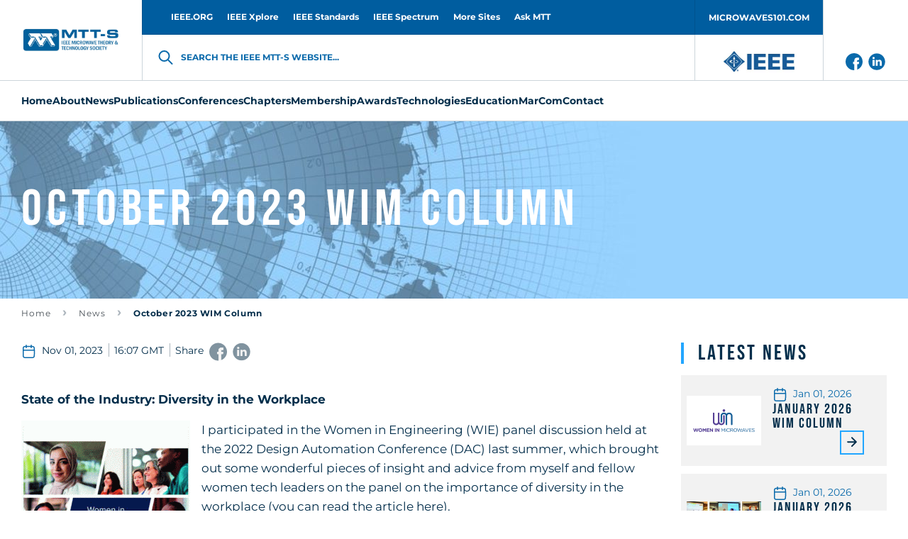

--- FILE ---
content_type: text/html; charset=UTF-8
request_url: https://mtt.org/october-2023-wim-column/
body_size: 17099
content:
<!doctype html>
<html class="no-js" lang="en-GB" >
<head>
    <meta charset="UTF-8"/>
    <meta name="viewport" content="width=device-width, initial-scale=1.0"/>
    <meta name='robots' content='index, follow, max-image-preview:large, max-snippet:-1, max-video-preview:-1' />

	<!-- This site is optimized with the Yoast SEO plugin v26.5 - https://yoast.com/wordpress/plugins/seo/ -->
	<title>October 2023 WIM Column - MTT-S</title>
	<link rel="canonical" href="https://mtt.org/october-2023-wim-column/" />
	<meta property="og:locale" content="en_GB" />
	<meta property="og:type" content="article" />
	<meta property="og:title" content="October 2023 WIM Column - MTT-S" />
	<meta property="og:description" content="State of the Industry: Diversity in the Workplace I participated in the Women in Engineering (WIE) panel discussion held at the 2022 Design Automation Conference (DAC) last summer, which brought out some wonderful pieces of insight and advice from myself and fellow women tech leaders on the panel on the importance of diversity in the [&hellip;]" />
	<meta property="og:url" content="https://mtt.org/october-2023-wim-column/" />
	<meta property="og:site_name" content="MTT-S" />
	<meta property="article:published_time" content="2023-11-01T16:07:05+00:00" />
	<meta property="article:modified_time" content="2023-11-01T16:12:49+00:00" />
	<meta property="og:image" content="https://mtt.org/app/uploads/2023/11/October-1.gif" />
	<meta property="og:image:width" content="436" />
	<meta property="og:image:height" content="550" />
	<meta property="og:image:type" content="image/gif" />
	<meta name="author" content="Baisakhi Bandyopadhyay" />
	<meta name="twitter:card" content="summary_large_image" />
	<meta name="twitter:label1" content="Written by" />
	<meta name="twitter:data1" content="Baisakhi Bandyopadhyay" />
	<meta name="twitter:label2" content="Est. reading time" />
	<meta name="twitter:data2" content="2 minutes" />
	<script type="application/ld+json" class="yoast-schema-graph">{"@context":"https://schema.org","@graph":[{"@type":"WebPage","@id":"https://mtt.org/october-2023-wim-column/","url":"https://mtt.org/october-2023-wim-column/","name":"October 2023 WIM Column - MTT-S","isPartOf":{"@id":"https://mtt.org/#website"},"primaryImageOfPage":{"@id":"https://mtt.org/october-2023-wim-column/#primaryimage"},"image":{"@id":"https://mtt.org/october-2023-wim-column/#primaryimage"},"thumbnailUrl":"https://mtt.org/app/uploads/2023/11/October-1.gif","datePublished":"2023-11-01T16:07:05+00:00","dateModified":"2023-11-01T16:12:49+00:00","author":{"@id":"https://mtt.org/#/schema/person/155f382a6fc7230d5b8f2ae54faef4f6"},"breadcrumb":{"@id":"https://mtt.org/october-2023-wim-column/#breadcrumb"},"inLanguage":"en-GB","potentialAction":[{"@type":"ReadAction","target":["https://mtt.org/october-2023-wim-column/"]}]},{"@type":"ImageObject","inLanguage":"en-GB","@id":"https://mtt.org/october-2023-wim-column/#primaryimage","url":"https://mtt.org/app/uploads/2023/11/October-1.gif","contentUrl":"https://mtt.org/app/uploads/2023/11/October-1.gif","width":436,"height":550},{"@type":"BreadcrumbList","@id":"https://mtt.org/october-2023-wim-column/#breadcrumb","itemListElement":[{"@type":"ListItem","position":1,"name":"Home","item":"https://mtt.org/"},{"@type":"ListItem","position":2,"name":"News","item":"https://mtt.org/news/"},{"@type":"ListItem","position":3,"name":"October 2023 WIM Column"}]},{"@type":"WebSite","@id":"https://mtt.org/#website","url":"https://mtt.org/","name":"MTT-S","description":"","potentialAction":[{"@type":"SearchAction","target":{"@type":"EntryPoint","urlTemplate":"https://mtt.org/?s={search_term_string}"},"query-input":{"@type":"PropertyValueSpecification","valueRequired":true,"valueName":"search_term_string"}}],"inLanguage":"en-GB"},{"@type":"Person","@id":"https://mtt.org/#/schema/person/155f382a6fc7230d5b8f2ae54faef4f6","name":"Baisakhi Bandyopadhyay","image":{"@type":"ImageObject","inLanguage":"en-GB","@id":"https://mtt.org/#/schema/person/image/","url":"https://secure.gravatar.com/avatar/7ab7d3e8b535f2ea80606ad1ae3a0fe0a185a4e9457fa2e4e13519e759519342?s=96&d=mm&r=g","contentUrl":"https://secure.gravatar.com/avatar/7ab7d3e8b535f2ea80606ad1ae3a0fe0a185a4e9457fa2e4e13519e759519342?s=96&d=mm&r=g","caption":"Baisakhi Bandyopadhyay"},"url":"https://mtt.org/author/tania-banerjee678gmail-com/"}]}</script>
	<!-- / Yoast SEO plugin. -->


<link rel='dns-prefetch' href='//use.fontawesome.com' />
<link rel="alternate" title="oEmbed (JSON)" type="application/json+oembed" href="https://mtt.org/wp-json/oembed/1.0/embed?url=https%3A%2F%2Fmtt.org%2Foctober-2023-wim-column%2F" />
<link rel="alternate" title="oEmbed (XML)" type="text/xml+oembed" href="https://mtt.org/wp-json/oembed/1.0/embed?url=https%3A%2F%2Fmtt.org%2Foctober-2023-wim-column%2F&#038;format=xml" />
<style id='wp-img-auto-sizes-contain-inline-css' type='text/css'>
img:is([sizes=auto i],[sizes^="auto," i]){contain-intrinsic-size:3000px 1500px}
/*# sourceURL=wp-img-auto-sizes-contain-inline-css */
</style>
<style id='classic-theme-styles-inline-css' type='text/css'>
/*! This file is auto-generated */
.wp-block-button__link{color:#fff;background-color:#32373c;border-radius:9999px;box-shadow:none;text-decoration:none;padding:calc(.667em + 2px) calc(1.333em + 2px);font-size:1.125em}.wp-block-file__button{background:#32373c;color:#fff;text-decoration:none}
/*# sourceURL=/wp-includes/css/classic-themes.min.css */
</style>
<link rel='stylesheet' id='contact-form-7-css' href='https://mtt.org/app/plugins/contact-form-7/includes/css/styles.css?ver=6.1.4'  media='all' />
<link rel='stylesheet' id='global-stylesheet-css' href='https://mtt.org/app/themes/mtt-redesigned/assets/css/style-global.css?ver=2.10.7'  media='all' />
<link rel='stylesheet' id='sub-stylesheet-css' href='https://mtt.org/app/themes/mtt-redesigned/assets/css/style-sub.css?ver=2.10.7'  media='all' />
<link rel='stylesheet' id='slick-stylesheet-css' href='https://mtt.org/app/themes/mtt-redesigned/assets/css/slick.css?ver=1.8.0'  media='all' />
<link rel='stylesheet' id='fontawesome-css' href='//use.fontawesome.com/releases/v5.0.8/css/all.css?ver=5.0.8'  media='all' />
<script  src="https://mtt.org/wp/wp-includes/js/jquery/jquery.min.js?ver=3.7.1" id="jquery-core-js"></script>
<script  src="https://mtt.org/wp/wp-includes/js/jquery/jquery-migrate.min.js?ver=3.4.1" id="jquery-migrate-js"></script>
<link rel="https://api.w.org/" href="https://mtt.org/wp-json/" /><link rel="alternate" title="JSON" type="application/json" href="https://mtt.org/wp-json/wp/v2/posts/26888" />    <script>
        var likeAjaxObject = {"ajaxUrl":"https:\/\/mtt.org\/wp\/wp-admin\/admin-ajax.php","tempUrl":"https:\/\/mtt.org\/app\/themes\/mtt-redesigned"}    </script>
            <script
            src="https://www.bing.com/maps/sdk/mapcontrol?callback=loadBothMaps&key=AvhFlKEkJH577QsMbTVcNac8OCfTJ7P0cSqpOQO9kyTX_DYjbHzlWwHj2yrc9OrE"
            type="text/javascript"
            async
            defer
        ></script>
            <!-- Meta Pixel Code -->
    <script>
    ! function(f, b, e, v, n, t, s) {
        if (f.fbq) return;
        n = f.fbq = function() {
            n.callMethod ?
                n.callMethod.apply(n, arguments) : n.queue.push(arguments)
        };
        if (!f._fbq) f._fbq = n;
        n.push = n;
        n.loaded = !0;
        n.version = '2.0';
        n.queue = [];
        t = b.createElement(e);
        t.async = !0;
        t.src = v;
        s = b.getElementsByTagName(e)[0];
        s.parentNode.insertBefore(t, s)
    }(window, document, 'script',
        'https://connect.facebook.net/en_US/fbevents.js');
    fbq('init', '1041741300856722');
    fbq('track', 'PageView');
        </script>
    <noscript><img height="1" width="1" style="display:none"
            src="https://www.facebook.com/tr?id=1041741300856722&ev=PageView&noscript=1" /></noscript>
    <!-- End Meta Pixel Code -->
<link rel="icon" href="https://mtt.org/app/uploads/2019/02/cropped-mtt-s-favicon-126x126.png" sizes="32x32" />
<link rel="icon" href="https://mtt.org/app/uploads/2019/02/cropped-mtt-s-favicon-200x200.png" sizes="192x192" />
<link rel="apple-touch-icon" href="https://mtt.org/app/uploads/2019/02/cropped-mtt-s-favicon-200x200.png" />
<meta name="msapplication-TileImage" content="https://mtt.org/app/uploads/2019/02/cropped-mtt-s-favicon-300x300.png" />

            <script async src='https://securepubads.g.doubleclick.net/tag/js/gpt.js'></script>
<script>
var googletag = googletag || {};
googletag.cmd = googletag.cmd || [];
</script>
<script>
googletag.cmd.push(function () {
googletag.defineSlot('/21684494206/naylor/npi/mtt_/web00/billboard_bottom', [[970,250],[728,90],[320,50]], 'div-gpt-ad-billboard_bottom').setTargeting('pos', ['1']).setTargeting('div_id', ['billboard_bottom']).defineSizeMapping(googletag.sizeMapping().addSize([641,0], [970,250]).addSize([481,0], [728,90]).addSize([0,0], [320,50]).build()).addService(googletag.pubads());
googletag.defineSlot('/21684494206/naylor/npi/mtt_/web00/billboard_mid1', [[320,50],[728,90],[970,250]], 'div-gpt-ad-billboard_mid1').setTargeting('pos', ['1']).setTargeting('div_id', ['billboard_mid1']).defineSizeMapping(googletag.sizeMapping().addSize([641,0], [970,250]).addSize([481,0], [728,90]).addSize([0,0], [320,50]).build()).addService(googletag.pubads());
googletag.defineSlot('/21684494206/naylor/npi/mtt_/web00/billboard_mid2', [[970,250],[728,90],[320,50]], 'div-gpt-ad-billboard_mid2').setTargeting('pos', ['1']).setTargeting('div_id', ['billboard_mid2']).defineSizeMapping(googletag.sizeMapping().addSize([641,0], [970,250]).addSize([481,0], [728,90]).addSize([0,0], [320,50]).build()).addService(googletag.pubads());
googletag.defineSlot('/21684494206/naylor/npi/mtt_/web00/billboard_top', [[970,250],[728,90],[320,50]], 'div-gpt-ad-billboard_top').setTargeting('pos', ['1']).setTargeting('div_id', ['billboard_top']).defineSizeMapping(googletag.sizeMapping().addSize([641,0], [970,250]).addSize([481,0], [728,90]).addSize([0,0], [320,50]).build()).addService(googletag.pubads());
googletag.pubads().enableSingleRequest();
googletag.pubads().collapseEmptyDivs();
googletag.pubads().setTargeting('template', []).setTargeting('category', []).setTargeting('search', []).setTargeting('ch', []).setTargeting('env', ['staging']).setTargeting('tags', []).setTargeting('prog', ['no']);
googletag.pubads().enableLazyLoad({renderMarginPercent: 0});
googletag.enableServices();
});
</script>
<!-- Google Tag Manager -->

<script>(function(w,d,s,l,i){w[l]=w[l]||[];w[l].push({'gtm.start':

new Date().getTime(),event:'gtm.js'});var f=d.getElementsByTagName(s)[0],

j=d.createElement(s),dl=l!='dataLayer'?'&l='+l:'';j.async=true;j.src=

'https://www.googletagmanager.com/gtm.js?id='+i+dl;f.parentNode.insertBefore(j,f);

})(window,document,'script','dataLayer','GTM-NQQ2QB9K');</script>

<!-- End Google Tag Manager -->        <meta http-equiv="X-Frame-Options" content="deny">
    <link rel="shortcut icon"
          href="https://mtt.org/app/themes/mtt-redesigned/vendor/favicon/favicon.ico"/>
    <link rel="apple-touch-icon" sizes="180x180"
          href="https://mtt.org/app/themes/mtt-redesigned/vendor/favicon/apple-touch-icon.png">
    <link rel="icon" type="image/png" sizes="32x32"
          href="https://mtt.org/app/themes/mtt-redesigned/vendor/favicon/favicon-32x32.png">
    <link rel="icon" type="image/png" sizes="16x16"
          href="https://mtt.org/app/themes/mtt-redesigned/vendor/favicon/favicon-16x16.png">
    <link rel="manifest"
          href="https://mtt.org/app/themes/mtt-redesigned/vendor/favicon/site.webmanifest">
    <meta name="msapplication-TileColor" content="#da532c">
    <meta name="theme-color" content="#ffffff">

                        <!-- Google Analytics -->
            <!-- Google Analytics -->
<script>
(function(i,s,o,g,r,a,m){i['GoogleAnalyticsObject']=r;i[r]=i[r]||function(){
(i[r].q=i[r].q||[]).push(arguments)},i[r].l=1*new Date();a=s.createElement(o),
m=s.getElementsByTagName(o)[0];a.async=1;a.src=g;m.parentNode.insertBefore(a,m)
})(window,document,'script','https://www.google-analytics.com/analytics.js','ga');

ga('create', 'UA-5565007-18', 'auto');
ga('send', 'pageview');
</script>
<!-- End Google Analytics -->            <!-- End Google Analytics -->
            
<style id='global-styles-inline-css' type='text/css'>
:root{--wp--preset--aspect-ratio--square: 1;--wp--preset--aspect-ratio--4-3: 4/3;--wp--preset--aspect-ratio--3-4: 3/4;--wp--preset--aspect-ratio--3-2: 3/2;--wp--preset--aspect-ratio--2-3: 2/3;--wp--preset--aspect-ratio--16-9: 16/9;--wp--preset--aspect-ratio--9-16: 9/16;--wp--preset--color--black: #000000;--wp--preset--color--cyan-bluish-gray: #abb8c3;--wp--preset--color--white: #ffffff;--wp--preset--color--pale-pink: #f78da7;--wp--preset--color--vivid-red: #cf2e2e;--wp--preset--color--luminous-vivid-orange: #ff6900;--wp--preset--color--luminous-vivid-amber: #fcb900;--wp--preset--color--light-green-cyan: #7bdcb5;--wp--preset--color--vivid-green-cyan: #00d084;--wp--preset--color--pale-cyan-blue: #8ed1fc;--wp--preset--color--vivid-cyan-blue: #0693e3;--wp--preset--color--vivid-purple: #9b51e0;--wp--preset--gradient--vivid-cyan-blue-to-vivid-purple: linear-gradient(135deg,rgb(6,147,227) 0%,rgb(155,81,224) 100%);--wp--preset--gradient--light-green-cyan-to-vivid-green-cyan: linear-gradient(135deg,rgb(122,220,180) 0%,rgb(0,208,130) 100%);--wp--preset--gradient--luminous-vivid-amber-to-luminous-vivid-orange: linear-gradient(135deg,rgb(252,185,0) 0%,rgb(255,105,0) 100%);--wp--preset--gradient--luminous-vivid-orange-to-vivid-red: linear-gradient(135deg,rgb(255,105,0) 0%,rgb(207,46,46) 100%);--wp--preset--gradient--very-light-gray-to-cyan-bluish-gray: linear-gradient(135deg,rgb(238,238,238) 0%,rgb(169,184,195) 100%);--wp--preset--gradient--cool-to-warm-spectrum: linear-gradient(135deg,rgb(74,234,220) 0%,rgb(151,120,209) 20%,rgb(207,42,186) 40%,rgb(238,44,130) 60%,rgb(251,105,98) 80%,rgb(254,248,76) 100%);--wp--preset--gradient--blush-light-purple: linear-gradient(135deg,rgb(255,206,236) 0%,rgb(152,150,240) 100%);--wp--preset--gradient--blush-bordeaux: linear-gradient(135deg,rgb(254,205,165) 0%,rgb(254,45,45) 50%,rgb(107,0,62) 100%);--wp--preset--gradient--luminous-dusk: linear-gradient(135deg,rgb(255,203,112) 0%,rgb(199,81,192) 50%,rgb(65,88,208) 100%);--wp--preset--gradient--pale-ocean: linear-gradient(135deg,rgb(255,245,203) 0%,rgb(182,227,212) 50%,rgb(51,167,181) 100%);--wp--preset--gradient--electric-grass: linear-gradient(135deg,rgb(202,248,128) 0%,rgb(113,206,126) 100%);--wp--preset--gradient--midnight: linear-gradient(135deg,rgb(2,3,129) 0%,rgb(40,116,252) 100%);--wp--preset--font-size--small: 13px;--wp--preset--font-size--medium: 20px;--wp--preset--font-size--large: 36px;--wp--preset--font-size--x-large: 42px;--wp--preset--spacing--20: 0.44rem;--wp--preset--spacing--30: 0.67rem;--wp--preset--spacing--40: 1rem;--wp--preset--spacing--50: 1.5rem;--wp--preset--spacing--60: 2.25rem;--wp--preset--spacing--70: 3.38rem;--wp--preset--spacing--80: 5.06rem;--wp--preset--shadow--natural: 6px 6px 9px rgba(0, 0, 0, 0.2);--wp--preset--shadow--deep: 12px 12px 50px rgba(0, 0, 0, 0.4);--wp--preset--shadow--sharp: 6px 6px 0px rgba(0, 0, 0, 0.2);--wp--preset--shadow--outlined: 6px 6px 0px -3px rgb(255, 255, 255), 6px 6px rgb(0, 0, 0);--wp--preset--shadow--crisp: 6px 6px 0px rgb(0, 0, 0);}:where(.is-layout-flex){gap: 0.5em;}:where(.is-layout-grid){gap: 0.5em;}body .is-layout-flex{display: flex;}.is-layout-flex{flex-wrap: wrap;align-items: center;}.is-layout-flex > :is(*, div){margin: 0;}body .is-layout-grid{display: grid;}.is-layout-grid > :is(*, div){margin: 0;}:where(.wp-block-columns.is-layout-flex){gap: 2em;}:where(.wp-block-columns.is-layout-grid){gap: 2em;}:where(.wp-block-post-template.is-layout-flex){gap: 1.25em;}:where(.wp-block-post-template.is-layout-grid){gap: 1.25em;}.has-black-color{color: var(--wp--preset--color--black) !important;}.has-cyan-bluish-gray-color{color: var(--wp--preset--color--cyan-bluish-gray) !important;}.has-white-color{color: var(--wp--preset--color--white) !important;}.has-pale-pink-color{color: var(--wp--preset--color--pale-pink) !important;}.has-vivid-red-color{color: var(--wp--preset--color--vivid-red) !important;}.has-luminous-vivid-orange-color{color: var(--wp--preset--color--luminous-vivid-orange) !important;}.has-luminous-vivid-amber-color{color: var(--wp--preset--color--luminous-vivid-amber) !important;}.has-light-green-cyan-color{color: var(--wp--preset--color--light-green-cyan) !important;}.has-vivid-green-cyan-color{color: var(--wp--preset--color--vivid-green-cyan) !important;}.has-pale-cyan-blue-color{color: var(--wp--preset--color--pale-cyan-blue) !important;}.has-vivid-cyan-blue-color{color: var(--wp--preset--color--vivid-cyan-blue) !important;}.has-vivid-purple-color{color: var(--wp--preset--color--vivid-purple) !important;}.has-black-background-color{background-color: var(--wp--preset--color--black) !important;}.has-cyan-bluish-gray-background-color{background-color: var(--wp--preset--color--cyan-bluish-gray) !important;}.has-white-background-color{background-color: var(--wp--preset--color--white) !important;}.has-pale-pink-background-color{background-color: var(--wp--preset--color--pale-pink) !important;}.has-vivid-red-background-color{background-color: var(--wp--preset--color--vivid-red) !important;}.has-luminous-vivid-orange-background-color{background-color: var(--wp--preset--color--luminous-vivid-orange) !important;}.has-luminous-vivid-amber-background-color{background-color: var(--wp--preset--color--luminous-vivid-amber) !important;}.has-light-green-cyan-background-color{background-color: var(--wp--preset--color--light-green-cyan) !important;}.has-vivid-green-cyan-background-color{background-color: var(--wp--preset--color--vivid-green-cyan) !important;}.has-pale-cyan-blue-background-color{background-color: var(--wp--preset--color--pale-cyan-blue) !important;}.has-vivid-cyan-blue-background-color{background-color: var(--wp--preset--color--vivid-cyan-blue) !important;}.has-vivid-purple-background-color{background-color: var(--wp--preset--color--vivid-purple) !important;}.has-black-border-color{border-color: var(--wp--preset--color--black) !important;}.has-cyan-bluish-gray-border-color{border-color: var(--wp--preset--color--cyan-bluish-gray) !important;}.has-white-border-color{border-color: var(--wp--preset--color--white) !important;}.has-pale-pink-border-color{border-color: var(--wp--preset--color--pale-pink) !important;}.has-vivid-red-border-color{border-color: var(--wp--preset--color--vivid-red) !important;}.has-luminous-vivid-orange-border-color{border-color: var(--wp--preset--color--luminous-vivid-orange) !important;}.has-luminous-vivid-amber-border-color{border-color: var(--wp--preset--color--luminous-vivid-amber) !important;}.has-light-green-cyan-border-color{border-color: var(--wp--preset--color--light-green-cyan) !important;}.has-vivid-green-cyan-border-color{border-color: var(--wp--preset--color--vivid-green-cyan) !important;}.has-pale-cyan-blue-border-color{border-color: var(--wp--preset--color--pale-cyan-blue) !important;}.has-vivid-cyan-blue-border-color{border-color: var(--wp--preset--color--vivid-cyan-blue) !important;}.has-vivid-purple-border-color{border-color: var(--wp--preset--color--vivid-purple) !important;}.has-vivid-cyan-blue-to-vivid-purple-gradient-background{background: var(--wp--preset--gradient--vivid-cyan-blue-to-vivid-purple) !important;}.has-light-green-cyan-to-vivid-green-cyan-gradient-background{background: var(--wp--preset--gradient--light-green-cyan-to-vivid-green-cyan) !important;}.has-luminous-vivid-amber-to-luminous-vivid-orange-gradient-background{background: var(--wp--preset--gradient--luminous-vivid-amber-to-luminous-vivid-orange) !important;}.has-luminous-vivid-orange-to-vivid-red-gradient-background{background: var(--wp--preset--gradient--luminous-vivid-orange-to-vivid-red) !important;}.has-very-light-gray-to-cyan-bluish-gray-gradient-background{background: var(--wp--preset--gradient--very-light-gray-to-cyan-bluish-gray) !important;}.has-cool-to-warm-spectrum-gradient-background{background: var(--wp--preset--gradient--cool-to-warm-spectrum) !important;}.has-blush-light-purple-gradient-background{background: var(--wp--preset--gradient--blush-light-purple) !important;}.has-blush-bordeaux-gradient-background{background: var(--wp--preset--gradient--blush-bordeaux) !important;}.has-luminous-dusk-gradient-background{background: var(--wp--preset--gradient--luminous-dusk) !important;}.has-pale-ocean-gradient-background{background: var(--wp--preset--gradient--pale-ocean) !important;}.has-electric-grass-gradient-background{background: var(--wp--preset--gradient--electric-grass) !important;}.has-midnight-gradient-background{background: var(--wp--preset--gradient--midnight) !important;}.has-small-font-size{font-size: var(--wp--preset--font-size--small) !important;}.has-medium-font-size{font-size: var(--wp--preset--font-size--medium) !important;}.has-large-font-size{font-size: var(--wp--preset--font-size--large) !important;}.has-x-large-font-size{font-size: var(--wp--preset--font-size--x-large) !important;}
/*# sourceURL=global-styles-inline-css */
</style>
</head>
<body class="wp-singular post-template-default single single-post postid-26888 single-format-standard wp-theme-mtt-redesigned " id="body" data-toggler="no-scroll">
<img alt="" width="99999" height="99999"
     style="pointer-events: none; position: absolute; top: 0; left: 0; width: 99vw; height: 99vh; max-width: 99vw; max-height: 99vh;"
     src="[data-uri]">
            <!-- Google Analytics Noscript -->
        <!-- Google Tag Manager (noscript) -->
<noscript><iframe src="https://www.googletagmanager.com/ns.html?id=GTM-NQQ2QB9K"
height="0" width="0" style="display:none;visibility:hidden"></iframe></noscript>
<!-- End Google Tag Manager (noscript) -->        <!-- End Google Analytics Noscript -->
    
<header class="site-header" role="banner"  >
            <div class="grid-container site-header__grid-container">
            <div class="grid-x grid-padding-x site-header__grid">
                <nav class="cell show-for-large site-header__top-navigation">
                    <ul id="menu-top-header-menu" class="vertical large-horizontal menu site-header__topmenu"><li id="menu-item-287" class="menu-item menu-item-type-custom menu-item-object-custom menu-item-287"><a target="_blank" href="http://www.ieee.org/" id="custom-id-287">IEEE.ORG</a></li>
<li id="menu-item-288" class="menu-item menu-item-type-custom menu-item-object-custom menu-item-288"><a target="_blank" href="http://ieeexplore.ieee.org/" id="custom-id-288">IEEE Xplore</a></li>
<li id="menu-item-289" class="menu-item menu-item-type-custom menu-item-object-custom menu-item-289"><a target="_blank" href="http://standards.ieee.org/" id="custom-id-289">IEEE Standards</a></li>
<li id="menu-item-290" class="menu-item menu-item-type-custom menu-item-object-custom menu-item-290"><a target="_blank" href="http://spectrum.ieee.org/" id="custom-id-290">IEEE Spectrum</a></li>
<li id="menu-item-291" class="menu-item menu-item-type-custom menu-item-object-custom menu-item-291"><a target="_blank" href="http://www.ieee.org/sitemap" id="custom-id-291">More Sites</a></li>
<li id="menu-item-28182" class="menu-item menu-item-type-custom menu-item-object-custom menu-item-28182"><a href="https://www.linkedin.com/groups/8161702/" id="custom-id-28182">Ask MTT</a></li>
<li id="menu-item-645" class="menu__button menu-item menu-item-type-custom menu-item-object-custom menu-item-645"><a target="_blank" href="http://www.microwaves101.com/" id="custom-id-645">MICROWAVES101.COM</a></li>
</ul>                </nav>
                <div
                    class="cell auto site-header__branding-wrapper">
                    <a href="https://mtt.org/"
                       rel="home" title="MTT-S"
                       class="site-header__branding">
                        <img width="140" height="35"
                             src="https://mtt.org/app/uploads/2022/04/MTT-S_Blue_Horizontal.jpg"
                             alt="MTT-S"
                             class="site-header__logo"/>
                    </a>
                </div>
                <div class="cell auto site-header__togglers hide-for-large">
                    <button aria-label="Search form"
                            data-id="mobile-search-toggler"
                            data-toggle="header-search searchform-toggler"
                            data-toggler="site-header__search-toggler--close"
                            class="site-header__search-toggler"
                            id="searchform-toggler">
                        <img
                            width="24" height="24"
                            src="https://mtt.org/app/themes/mtt-redesigned/assets/images/icons/search-dark-blue.svg"
                            alt="Open Search"
                            class="site-header__search-open"/>
                        <img
                            width="24" height="24"
                            src="https://mtt.org/app/themes/mtt-redesigned/assets/images/icons/x-close.svg"
                            alt="Close Search"
                            class="site-header__search-close"/>
                    </button>
                    <div class="site-header__mobile-toggler"
                         data-responsive-toggle="header-menu header-search hamburger"
                         data-hide-for="large">
                        <button
                            aria-label="Main Menu"
                            type="button"
                            data-id="mobile-navigation-toggler"
                            data-toggle="header-menu hamburger body">
									<span class="hamburger" id="hamburger"
                                          data-toggler="hamburger--close">
                                        <img width="24" height="24"
                                             src="https://mtt.org/app/themes/mtt-redesigned/assets/images/icons/menu.svg"
                                             alt="Open Menu"
                                             class="hamburger__menu-open"/>
                                        <img width="24" height="24"
                                             src="https://mtt.org/app/themes/mtt-redesigned/assets/images/icons/x-close.svg"
                                             alt="Close Menu"
                                             class="hamburger__menu-close"/>
									</span>
                        </button>
                    </div>
                </div>
                <div class="cell site-header__search" data-id="header-search" id="header-search"
                     data-toggler="site-header__search--visible">
                    <div class="searchform__wrapper" id="searchform-wrapper">
    <form role="search" method="get" id="searchform" class="searchform"
          action="https://mtt.org/">
        <input type="text" class="searchform__input" value="" name="s" id="s"
               placeholder="Search the IEEE MTT-S website">
        <label for="s" class="searchform__label">Search the IEEE MTT-S website...</label>
        <input type="hidden" name="post_type[]" value="like_profile"/>
        <input type="hidden" name="post_type[]" value="like_chapters"/>
        <input type="hidden" name="post_type[]" value="like_publication"/>
        <input type="hidden" name="post_type[]" value="page"/>
        <input type="hidden" name="post_type[]" value="post"/>
    </form>
</div>
                </div>
                <div class="cell show-for-large site-header__links padding-0">
                                            <a href="http://www.ieee.org/"
                           target="_blank"
                           class="site-header__branding site-header__branding--secondary">
                            <img
                                src="https://mtt.org/app/uploads/2022/05/IEEE_logo_n.jpg"
                                alt=""
                                width="95"
                                height="42"
                                class="site-header__logo site-header__logo--secondary">
                        </a>
                                        <div class="site-header__social-links">
                                                    <a href="https://www.facebook.com/IEEEMTT" class="site-header__social-link">
                                <img class="site-header__social-link-icon"
                                    src="https://mtt.org/app/themes/mtt-redesigned/assets/images/icons/icon-facebook.svg"
                                    alt="icon-facebook icon">
                            </a>
                                                        <a href="https://www.linkedin.com/company/ieeemtt" class="site-header__social-link">
                                <img class="site-header__social-link-icon"
                                    src="https://mtt.org/app/themes/mtt-redesigned/assets/images/icons/icon-linkedin.svg"
                                    alt="icon-linkedin icon">
                            </a>
                                                </div>
                </div>
            </div>
        </div>
        <nav class="grid-container navigation" id="header-menu"
             data-id="header-menu"
             data-toggler="navigation--visible">
            <div class="navigation__wrapper">
                <ul id="menu-header-menu" class="vertical large-horizontal menu site-header__menu" data-submenu-toggle="true" data-responsive-menu="accordion large-dropdown"><li id="menu-item-109" class="menu-item menu-item-type-post_type menu-item-object-page menu-item-home menu-item-109"><a href="https://mtt.org/" id="custom-id-109">Home</a></li>
<li id="menu-item-348" class="menu-item menu-item-type-custom menu-item-object-custom menu-item-has-children menu-item-348"><a href="https://mtt.org/mtt-s-overview/" id="custom-id-348">About</a>
<ul class="like__menu">
	<li id="menu-item-33644" class="menu-item menu-item-type-custom menu-item-object-custom menu-item-33644"><a href="https://mtt.org/2026-presidents-message/" id="custom-id-33644">President's Message</a></li>
	<li id="menu-item-366" class="menu-item menu-item-type-custom menu-item-object-custom menu-item-has-children menu-item-366"><a href="https://mtt.org/administrative-committee-officers/" id="custom-id-366">Administrative Committee (AdCom)</a>
	<ul class="like__menu">
		<li id="menu-item-30200" class="menu-item menu-item-type-post_type menu-item-object-page menu-item-30200"><a href="https://mtt.org/administrative-committee-officers/" id="custom-id-30200">Society Leadership</a></li>
		<li id="menu-item-350" class="menu-item menu-item-type-post_type menu-item-object-page menu-item-350"><a href="https://mtt.org/adcom-committees/" id="custom-id-350">AdCom Organization</a></li>
		<li id="menu-item-27054" class="menu-item menu-item-type-post_type menu-item-object-page menu-item-27054"><a href="https://mtt.org/adcom-2025-meeting-dates-locations/" id="custom-id-27054">AdCom Meeting Dates/Locations</a></li>
		<li id="menu-item-360" class="menu-item menu-item-type-post_type menu-item-object-page menu-item-360"><a href="https://mtt.org/nominations-adcom/" id="custom-id-360">Nominations to AdCom</a></li>
		<li id="menu-item-353" class="menu-item menu-item-type-post_type menu-item-object-page menu-item-353"><a href="https://mtt.org/adcom-past-presidents-and-chairs/" id="custom-id-353">MTT-S Past Presidents and Chairs</a></li>
	</ul>
</li>
	<li id="menu-item-2873" class="menu-item menu-item-type-post_type menu-item-object-page menu-item-2873"><a href="https://mtt.org/society-history/" id="custom-id-2873">MTT-S History</a></li>
	<li id="menu-item-355" class="menu-item menu-item-type-post_type menu-item-object-page menu-item-355"><a href="https://mtt.org/governance-documents/" id="custom-id-355">Governance Documents</a></li>
</ul>
</li>
<li id="menu-item-373" class="menu-item menu-item-type-post_type menu-item-object-page current_page_parent menu-item-has-children menu-item-373"><a href="https://mtt.org/news/" id="custom-id-373">News</a>
<ul class="like__menu">
	<li id="menu-item-13648" class="menu-item menu-item-type-custom menu-item-object-custom menu-item-has-children menu-item-13648"><a href="https://conta.cc/3JHHD2U" id="custom-id-13648">e-Newsletter</a>
	<ul class="like__menu">
		<li id="menu-item-14600" class="menu-item menu-item-type-custom menu-item-object-custom menu-item-14600"><a href="https://www.mtt.org/publications/e-newsletter/" id="custom-id-14600">e-Newsletter Editorial</a></li>
		<li id="menu-item-14596" class="menu-item menu-item-type-post_type menu-item-object-page menu-item-14596"><a href="https://mtt.org/news/e-newsletter-archive/" id="custom-id-14596">e-Newsletter Archive</a></li>
		<li id="menu-item-29747" class="menu-item menu-item-type-post_type menu-item-object-page menu-item-29747"><a href="https://mtt.org/mtt-s-volunteer-spotlight/" id="custom-id-29747">MTT-S Volunteer Spotlight</a></li>
	</ul>
</li>
	<li id="menu-item-17420" class="menu-item menu-item-type-post_type_archive menu-item-object-event_calendar menu-item-17420"><a href="https://mtt.org/event_calendar/" id="custom-id-17420">Events Calendar</a></li>
	<li id="menu-item-357" class="menu-item menu-item-type-post_type menu-item-object-page menu-item-357"><a href="https://mtt.org/memoriam/" id="custom-id-357">In Memoriam</a></li>
	<li id="menu-item-31781" class="menu-item menu-item-type-post_type menu-item-object-page menu-item-31781"><a href="https://mtt.org/intersociety-technology-panel/" id="custom-id-31781">Intersociety Technology Panel</a></li>
</ul>
</li>
<li id="menu-item-1194" class="menu-item menu-item-type-custom menu-item-object-custom menu-item-has-children menu-item-1194"><a href="https://mtt.org/publications/" id="custom-id-1194">Publications</a>
<ul class="like__menu">
	<li id="menu-item-458" class="menu-item menu-item-type-post_type menu-item-object-page menu-item-has-children menu-item-458"><a href="https://mtt.org/for-authors/" id="custom-id-458">For Authors</a>
	<ul class="like__menu">
		<li id="menu-item-15873" class="menu-item menu-item-type-post_type menu-item-object-like_publication menu-item-15873"><a href="https://mtt.org/publications/journal-of-microwaves/information-for-authors/" id="custom-id-15873">Author Information - Journal of Microwaves</a></li>
		<li id="menu-item-26455" class="menu-item menu-item-type-post_type menu-item-object-like_publication menu-item-26455"><a href="https://mtt.org/publications/t-mtt/information-for-authors/" id="custom-id-26455">Author Information - Transactions</a></li>
		<li id="menu-item-26548" class="menu-item menu-item-type-post_type menu-item-object-like_publication menu-item-26548"><a href="https://mtt.org/publications/terahertz-science-technology/information-for-authors/" id="custom-id-26548">Author Information - TST</a></li>
		<li id="menu-item-26453" class="menu-item menu-item-type-post_type menu-item-object-like_publication menu-item-26453"><a href="https://mtt.org/publications/mwtl/information-for-authors/" id="custom-id-26453">Author Information - Letters</a></li>
		<li id="menu-item-26546" class="menu-item menu-item-type-post_type menu-item-object-like_publication menu-item-26546"><a href="https://mtt.org/publications/ieee-microwave-magazine/guidelines-for-authors/" id="custom-id-26546">Author Information - Magazine</a></li>
		<li id="menu-item-473" class="menu-item menu-item-type-post_type menu-item-object-page menu-item-473"><a href="https://mtt.org/author-information-books/" id="custom-id-473">Author Information-Books</a></li>
	</ul>
</li>
	<li id="menu-item-26433" class="menu-item menu-item-type-post_type menu-item-object-like_publication menu-item-has-children menu-item-26433"><a href="https://mtt.org/publications/t-mtt/" id="custom-id-26433">IEEE Transactions on Microwave Theory and Techniques (T-MTT)</a>
	<ul class="like__menu">
		<li id="menu-item-26462" class="menu-item menu-item-type-post_type menu-item-object-like_publication menu-item-26462"><a href="https://mtt.org/publications/t-mtt/editorial-board/" id="custom-id-26462">Editorial Board</a></li>
		<li id="menu-item-26461" class="menu-item menu-item-type-post_type menu-item-object-like_publication menu-item-26461"><a href="https://mtt.org/publications/t-mtt/information-for-authors/" id="custom-id-26461">Information for Authors</a></li>
	</ul>
</li>
	<li id="menu-item-26449" class="menu-item menu-item-type-post_type menu-item-object-like_publication menu-item-has-children menu-item-26449"><a href="https://mtt.org/publications/mwtl/" id="custom-id-26449">IEEE Microwave and Wireless Technology Letters (MWTL)</a>
	<ul class="like__menu">
		<li id="menu-item-26452" class="menu-item menu-item-type-post_type menu-item-object-like_publication menu-item-26452"><a href="https://mtt.org/publications/mwtl/editorial-board/" id="custom-id-26452">Editorial Board</a></li>
		<li id="menu-item-26450" class="menu-item menu-item-type-post_type menu-item-object-like_publication menu-item-26450"><a href="https://mtt.org/publications/mwtl/information-for-authors/" id="custom-id-26450">Information for Authors</a></li>
	</ul>
</li>
	<li id="menu-item-26511" class="menu-item menu-item-type-post_type menu-item-object-like_publication menu-item-has-children menu-item-26511"><a href="https://mtt.org/publications/terahertz-science-technology/" id="custom-id-26511">IEEE Transactions on Terahertz Science &#038; Technology (T-TST)</a>
	<ul class="like__menu">
		<li id="menu-item-26517" class="menu-item menu-item-type-post_type menu-item-object-like_publication menu-item-26517"><a href="https://mtt.org/publications/terahertz-science-technology/editorial-board/" id="custom-id-26517">Editorial Board</a></li>
		<li id="menu-item-26524" class="menu-item menu-item-type-post_type menu-item-object-like_publication menu-item-26524"><a href="https://mtt.org/publications/terahertz-science-technology/information-for-authors/" id="custom-id-26524">Information for Authors</a></li>
	</ul>
</li>
	<li id="menu-item-15681" class="menu-item menu-item-type-post_type menu-item-object-like_publication menu-item-has-children menu-item-15681"><a href="https://mtt.org/publications/journal-of-microwaves/" id="custom-id-15681">IEEE Journal of Microwaves (JMW)</a>
	<ul class="like__menu">
		<li id="menu-item-15868" class="menu-item menu-item-type-post_type menu-item-object-like_publication menu-item-15868"><a href="https://mtt.org/publications/journal-of-microwaves/editorial-board/" id="custom-id-15868">Editorial Board</a></li>
		<li id="menu-item-15869" class="menu-item menu-item-type-post_type menu-item-object-like_publication menu-item-15869"><a href="https://mtt.org/publications/journal-of-microwaves/information-for-authors/" id="custom-id-15869">Information for Authors</a></li>
	</ul>
</li>
	<li id="menu-item-26543" class="menu-item menu-item-type-post_type menu-item-object-like_publication menu-item-has-children menu-item-26543"><a href="https://mtt.org/publications/ieee-microwave-magazine/" id="custom-id-26543">IEEE Microwave Magazine</a>
	<ul class="like__menu">
		<li id="menu-item-26544" class="menu-item menu-item-type-post_type menu-item-object-like_publication menu-item-26544"><a href="https://mtt.org/publications/ieee-microwave-magazine/editorial-board/" id="custom-id-26544">Editorial Board</a></li>
		<li id="menu-item-26545" class="menu-item menu-item-type-post_type menu-item-object-like_publication menu-item-26545"><a href="https://mtt.org/publications/ieee-microwave-magazine/guidelines-for-authors/" id="custom-id-26545">Guidelines for Authors</a></li>
	</ul>
</li>
	<li id="menu-item-1207" class="menu-item menu-item-type-post_type menu-item-object-like_publication menu-item-1207"><a href="https://mtt.org/publications/j-erm/" id="custom-id-1207">IEEE J-ERM</a></li>
	<li id="menu-item-27060" class="menu-item menu-item-type-custom menu-item-object-custom menu-item-27060"><a href="https://ieee-jmmct.org/" id="custom-id-27060">IEEE Journal on Multiscale and Multiphysics Computational Techniques (J-MMCT)</a></li>
	<li id="menu-item-15825" class="menu-item menu-item-type-post_type menu-item-object-like_publication menu-item-15825"><a href="https://mtt.org/publications/ieee-transactions-on-quantum-engineering/" id="custom-id-15825">IEEE Transactions on Quantum Engineering</a></li>
	<li id="menu-item-22538" class="menu-item menu-item-type-post_type menu-item-object-like_publication menu-item-22538"><a href="https://mtt.org/publications/ieee-transactions-on-radar-systems/" id="custom-id-22538">IEEE Transactions on Radar Systems</a></li>
	<li id="menu-item-32731" class="menu-item menu-item-type-custom menu-item-object-custom menu-item-32731"><a href="https://www.ieee-pels.org/publications/journal-on-wireless-power-technologies/" id="custom-id-32731">IEEE Journal on Wireless Power Technologies</a></li>
	<li id="menu-item-1205" class="menu-item menu-item-type-post_type menu-item-object-like_publication menu-item-1205"><a href="https://mtt.org/publications/rfic-virtual-journal/" id="custom-id-1205">RFIC Virtual Journal</a></li>
	<li id="menu-item-1204" class="menu-item menu-item-type-post_type menu-item-object-like_publication menu-item-has-children menu-item-1204"><a href="https://mtt.org/publications/translated-articles/" id="custom-id-1204">Translated Articles</a>
	<ul class="like__menu">
		<li id="menu-item-2857" class="menu-item menu-item-type-post_type menu-item-object-like_publication menu-item-2857"><a href="https://mtt.org/publications/translated-articles/chinese-translations/" id="custom-id-2857">Chinese Translations</a></li>
		<li id="menu-item-2855" class="menu-item menu-item-type-post_type menu-item-object-like_publication menu-item-2855"><a href="https://mtt.org/publications/translated-articles/traditional-chinese-translations/" id="custom-id-2855">Traditional Chinese Translations</a></li>
		<li id="menu-item-2854" class="menu-item menu-item-type-post_type menu-item-object-like_publication menu-item-2854"><a href="https://mtt.org/publications/translated-articles/spanish-translations/" id="custom-id-2854">Spanish Translations</a></li>
		<li id="menu-item-2856" class="menu-item menu-item-type-post_type menu-item-object-like_publication menu-item-2856"><a href="https://mtt.org/publications/translated-articles/portuguese-translations/" id="custom-id-2856">Portuguese Translations</a></li>
	</ul>
</li>
	<li id="menu-item-449" class="menu-item menu-item-type-custom menu-item-object-custom menu-item-449"><a target="_blank" href="http://www.microwaves101.com/" id="custom-id-449">Microwaves101.com</a></li>
	<li id="menu-item-1217" class="menu-item menu-item-type-post_type menu-item-object-like_publication menu-item-1217"><a href="https://mtt.org/publications/books/" id="custom-id-1217">Books</a></li>
	<li id="menu-item-1213" class="menu-item menu-item-type-post_type menu-item-object-like_publication menu-item-1213"><a href="https://mtt.org/publications/digital-products/" id="custom-id-1213">Digital Products</a></li>
</ul>
</li>
<li id="menu-item-8257" class="menu-item menu-item-type-custom menu-item-object-custom menu-item-has-children menu-item-8257"><a href="https://mtt.org/conference-overview/" id="custom-id-8257">Conferences</a>
<ul class="like__menu">
	<li id="menu-item-12590" class="menu-item menu-item-type-custom menu-item-object-custom menu-item-12590"><a href="https://www.mtt.org/mtt-s-sponsored-conferences/" id="custom-id-12590">Conference Calendar</a></li>
	<li id="menu-item-484" class="menu-item menu-item-type-custom menu-item-object-custom menu-item-has-children menu-item-484"><a target="_blank" href="https://ims-ieee.org/" id="custom-id-484">International Microwave Symposium (IMS)</a>
	<ul class="like__menu">
		<li id="menu-item-14036" class="menu-item menu-item-type-custom menu-item-object-custom menu-item-14036"><a href="https://ims-ieee.org" id="custom-id-14036">IMS2026</a></li>
		<li id="menu-item-14035" class="menu-item menu-item-type-post_type menu-item-object-page menu-item-14035"><a href="https://mtt.org/past-and-future-ims/" id="custom-id-14035">Past and Future IMS</a></li>
		<li id="menu-item-490" class="menu-item menu-item-type-post_type menu-item-object-page menu-item-490"><a href="https://mtt.org/ims-guidelines/" id="custom-id-490">IMS Guidelines</a></li>
		<li id="menu-item-16528" class="menu-item menu-item-type-post_type menu-item-object-page menu-item-16528"><a href="https://mtt.org/ims-leadership-training/" id="custom-id-16528">IMS Leadership Training</a></li>
	</ul>
</li>
	<li id="menu-item-491" class="menu-item menu-item-type-custom menu-item-object-custom menu-item-491"><a target="_blank" href="https://radiowirelessweek.org/" id="custom-id-491">Radio &#038; Wireless Week</a></li>
	<li id="menu-item-498" class="menu-item menu-item-type-post_type menu-item-object-page menu-item-498"><a href="https://mtt.org/organizer-information-and-sponsorship/" id="custom-id-498">Conference Organizer Information and Sponsorship</a></li>
	<li id="menu-item-499" class="menu-item menu-item-type-post_type menu-item-object-page menu-item-499"><a href="https://mtt.org/template/" id="custom-id-499">Conference Website Template</a></li>
</ul>
</li>
<li id="menu-item-2917" class="menu-item menu-item-type-custom menu-item-object-custom menu-item-has-children menu-item-2917"><a href="https://mtt.org/chapters-main/" id="custom-id-2917">Chapters</a>
<ul class="like__menu">
	<li id="menu-item-32966" class="menu-item menu-item-type-post_type menu-item-object-page menu-item-32966"><a href="https://mtt.org/chapters-by-region/" id="custom-id-32966">Chapters Map</a></li>
	<li id="menu-item-29100" class="menu-item menu-item-type-post_type menu-item-object-page menu-item-has-children menu-item-29100"><a href="https://mtt.org/chapter-formation/" id="custom-id-29100">Chapter Formation</a>
	<ul class="like__menu">
		<li id="menu-item-29102" class="menu-item menu-item-type-custom menu-item-object-custom menu-item-29102"><a href="https://mga.ieee.org/resources-operations/formations-petitions" id="custom-id-29102">Petition</a></li>
	</ul>
</li>
	<li id="menu-item-29101" class="menu-item menu-item-type-post_type menu-item-object-page menu-item-has-children menu-item-29101"><a href="https://mtt.org/chapter-operation/" id="custom-id-29101">Chapter Operation</a>
	<ul class="like__menu">
		<li id="menu-item-29103" class="menu-item menu-item-type-custom menu-item-object-custom menu-item-has-children menu-item-29103"><a href="https://officers.vtools.ieee.org/" id="custom-id-29103">Officer Reporting</a>
		<ul class="like__menu">
			<li id="menu-item-31117" class="menu-item menu-item-type-post_type menu-item-object-page menu-item-31117"><a href="https://mtt.org/young-professionals-in-microwaves-committee/" id="custom-id-31117">Young Professionals in Microwaves Committee</a></li>
		</ul>
</li>
		<li id="menu-item-29104" class="menu-item menu-item-type-custom menu-item-object-custom menu-item-29104"><a href="https://events.vtools.ieee.org/" id="custom-id-29104">Meeting Reporting</a></li>
	</ul>
</li>
	<li id="menu-item-29023" class="menu-item menu-item-type-post_type menu-item-object-page menu-item-has-children menu-item-29023"><a href="https://mtt.org/chapter-support/" id="custom-id-29023">Chapter Support</a>
	<ul class="like__menu">
		<li id="menu-item-29583" class="menu-item menu-item-type-custom menu-item-object-custom menu-item-29583"><a href="https://form.jotform.com/243523980737161" id="custom-id-29583">Chapter Funding</a></li>
		<li id="menu-item-29584" class="menu-item menu-item-type-custom menu-item-object-custom menu-item-29584"><a href="https://form.jotform.com/243095669960167" id="custom-id-29584">Affinity Funding</a></li>
		<li id="menu-item-29585" class="menu-item menu-item-type-custom menu-item-object-custom menu-item-29585"><a href="https://form.jotform.com/243293890428162" id="custom-id-29585">YP Funding</a></li>
	</ul>
</li>
	<li id="menu-item-29164" class="menu-item menu-item-type-post_type menu-item-object-page menu-item-has-children menu-item-29164"><a href="https://mtt.org/chapter-chair-meetings/" id="custom-id-29164">Chapter Chair Meetings</a>
	<ul class="like__menu">
		<li id="menu-item-29365" class="menu-item menu-item-type-custom menu-item-object-custom menu-item-29365"><a href="https://form.jotform.com/243125329301042" id="custom-id-29365">Chapter Officer Travel</a></li>
	</ul>
</li>
	<li id="menu-item-29031" class="menu-item menu-item-type-post_type menu-item-object-page menu-item-has-children menu-item-29031"><a href="https://mtt.org/chapter-awards/" id="custom-id-29031">Chapter Awards</a>
	<ul class="like__menu">
		<li id="menu-item-28999" class="menu-item menu-item-type-post_type menu-item-object-post menu-item-28999"><a href="https://mtt.org/2026-outstanding-chapter-award-nomination/" id="custom-id-28999">2026 MTT-S Outstanding Chapter Award Nomination</a></li>
		<li id="menu-item-29078" class="menu-item menu-item-type-post_type menu-item-object-page menu-item-29078"><a href="https://mtt.org/mtts-outstanding-chapter-awardees/" id="custom-id-29078">MTT-S Outstanding Chapter Awardees</a></li>
	</ul>
</li>
	<li id="menu-item-30867" class="menu-item menu-item-type-post_type menu-item-object-page menu-item-30867"><a href="https://mtt.org/featured-mtt-s-chapters/" id="custom-id-30867">Featured MTT-S Chapters</a></li>
	<li id="menu-item-28006" class="menu-item menu-item-type-post_type menu-item-object-page menu-item-28006"><a href="https://mtt.org/nanovna-program/" id="custom-id-28006">NanoVNA Program</a></li>
</ul>
</li>
<li id="menu-item-8262" class="menu-item menu-item-type-custom menu-item-object-custom menu-item-has-children menu-item-8262"><a href="https://mtt.org/join-mtt-s/" id="custom-id-8262">Membership</a>
<ul class="like__menu">
	<li id="menu-item-28808" class="menu-item menu-item-type-post_type menu-item-object-page menu-item-28808"><a href="https://mtt.org/student-members/" id="custom-id-28808">Student Membership and Benefits</a></li>
	<li id="menu-item-29188" class="menu-item menu-item-type-post_type menu-item-object-page menu-item-has-children menu-item-29188"><a href="https://mtt.org/member-and-geographic-activities-mga/" id="custom-id-29188">Member and Geographic Activities (MGA)</a>
	<ul class="like__menu">
		<li id="menu-item-29441" class="menu-item menu-item-type-custom menu-item-object-custom menu-item-29441"><a href="https://form.jotform.com/243174112952149" id="custom-id-29441">MGA Committee Travel</a></li>
	</ul>
</li>
	<li id="menu-item-31118" class="menu-item menu-item-type-post_type menu-item-object-page menu-item-has-children menu-item-31118"><a href="https://mtt.org/young-professionals-in-microwaves/" id="custom-id-31118">Young Professionals (YP)</a>
	<ul class="like__menu">
		<li id="menu-item-31119" class="menu-item menu-item-type-post_type menu-item-object-page menu-item-31119"><a href="https://mtt.org/young-professionals-in-microwaves-committee/" id="custom-id-31119">YPs in Microwaves Committee</a></li>
		<li id="menu-item-31115" class="menu-item menu-item-type-post_type menu-item-object-page menu-item-31115"><a href="https://mtt.org/young-professionals-in-microwaves-outstanding-lecturers/" id="custom-id-31115">MTT-S Outstanding YP Lecturers</a></li>
		<li id="menu-item-31116" class="menu-item menu-item-type-post_type menu-item-object-page menu-item-31116"><a href="https://mtt.org/student-ambassadors-program/" id="custom-id-31116">MTT-S Student Ambassadors Program</a></li>
	</ul>
</li>
	<li id="menu-item-29381" class="menu-item menu-item-type-post_type menu-item-object-page menu-item-29381"><a href="https://mtt.org/wim/" id="custom-id-29381">Women in Microwaves (WiM)</a></li>
	<li id="menu-item-29008" class="menu-item menu-item-type-post_type menu-item-object-page menu-item-29008"><a href="https://mtt.org/humanitarian-initiatives-sight/" id="custom-id-29008">Special Interest Group on Humanitarian Technology (SIGHT)</a></li>
	<li id="menu-item-30858" class="menu-item menu-item-type-post_type menu-item-object-page menu-item-has-children menu-item-30858"><a href="https://mtt.org/student-engagement-subcommittee-ses/" id="custom-id-30858">Student Engagement (SES)</a>
	<ul class="like__menu">
		<li id="menu-item-30894" class="menu-item menu-item-type-custom menu-item-object-custom menu-item-30894"><a href="https://form.jotform.com/250864795797177" id="custom-id-30894">SES Committee Travel</a></li>
	</ul>
</li>
	<li id="menu-item-28137" class="menu-item menu-item-type-post_type menu-item-object-page menu-item-28137"><a href="https://mtt.org/industry-engagement/" id="custom-id-28137">Industry Engagement</a></li>
	<li id="menu-item-29321" class="menu-item menu-item-type-custom menu-item-object-custom menu-item-29321"><a href="https://form.jotform.com/242975385358068" id="custom-id-29321">Volunteer Opportunities</a></li>
</ul>
</li>
<li id="menu-item-8259" class="menu-item menu-item-type-custom menu-item-object-custom menu-item-has-children menu-item-8259"><a href="https://mtt.org/awards-overview/" id="custom-id-8259">Awards</a>
<ul class="like__menu">
	<li id="menu-item-563" class="menu-item menu-item-type-post_type menu-item-object-page menu-item-563"><a href="https://mtt.org/ieee-and-mtt-s-awards/" id="custom-id-563">IEEE and MTT-S Awards</a></li>
	<li id="menu-item-566" class="menu-item menu-item-type-post_type menu-item-object-page menu-item-566"><a href="https://mtt.org/award-nominations/" id="custom-id-566">Award Nominations</a></li>
	<li id="menu-item-567" class="menu-item menu-item-type-post_type menu-item-object-page menu-item-567"><a href="https://mtt.org/past-awardees/" id="custom-id-567">Past Awardees</a></li>
	<li id="menu-item-565" class="menu-item menu-item-type-post_type menu-item-object-page menu-item-has-children menu-item-565"><a href="https://mtt.org/fellows/" id="custom-id-565">IEEE Fellows</a>
	<ul class="like__menu">
		<li id="menu-item-21346" class="menu-item menu-item-type-post_type menu-item-object-page menu-item-21346"><a href="https://mtt.org/fellow-search-committee/" id="custom-id-21346">Fellow Search Committee</a></li>
	</ul>
</li>
	<li id="menu-item-568" class="menu-item menu-item-type-post_type menu-item-object-page menu-item-568"><a href="https://mtt.org/honorary-life-members/" id="custom-id-568">Honorary Life Member Awardees</a></li>
</ul>
</li>
<li id="menu-item-15648" class="menu-item menu-item-type-custom menu-item-object-custom menu-item-has-children menu-item-15648"><a href="https://mtt.org/tcfdc/" id="custom-id-15648">Technologies</a>
<ul class="like__menu">
	<li id="menu-item-12665" class="menu-item menu-item-type-custom menu-item-object-custom menu-item-has-children menu-item-12665"><a href="https://www.mtt.org/technical-committees-list/" id="custom-id-12665">Technical Committees</a>
	<ul class="like__menu">
		<li id="menu-item-17108" class="menu-item menu-item-type-post_type menu-item-object-page menu-item-17108"><a href="https://mtt.org/tc-affiliate-member/" id="custom-id-17108">TC Affiliate Membership Initiative</a></li>
	</ul>
</li>
	<li id="menu-item-12670" class="menu-item menu-item-type-post_type menu-item-object-page menu-item-has-children menu-item-12670"><a href="https://mtt.org/distinguished-microwave-lecturers/" id="custom-id-12670">Distinguished Microwave Lecturers</a>
	<ul class="like__menu">
		<li id="menu-item-13818" class="menu-item menu-item-type-post_type menu-item-object-page menu-item-13818"><a href="https://mtt.org/distinguished-microwave-lecturers-emeritus/" id="custom-id-13818">Distinguished Microwave Lecturers Emeritus</a></li>
		<li id="menu-item-12671" class="menu-item menu-item-type-post_type menu-item-object-post menu-item-12671"><a href="https://mtt.org/dml-call-for-applicants/" id="custom-id-12671">DML Call for Applicants</a></li>
	</ul>
</li>
	<li id="menu-item-13745" class="menu-item menu-item-type-post_type menu-item-object-page menu-item-13745"><a href="https://mtt.org/speakers_bureau/" id="custom-id-13745">Speakers Bureau</a></li>
	<li id="menu-item-26754" class="menu-item menu-item-type-post_type menu-item-object-page menu-item-26754"><a href="https://mtt.org/tc-funding-support/" id="custom-id-26754">TC Funding Support</a></li>
	<li id="menu-item-26552" class="menu-item menu-item-type-custom menu-item-object-custom menu-item-has-children menu-item-26552"><a href="#!" id="custom-id-26552">Initiatives</a>
	<ul class="like__menu">
		<li id="menu-item-8482" class="menu-item menu-item-type-post_type menu-item-object-page menu-item-8482"><a href="https://mtt.org/internet-space-initiative-ios/" id="custom-id-8482">New Space / Internet of Space Initiative</a></li>
		<li id="menu-item-21495" class="menu-item menu-item-type-post_type menu-item-object-page menu-item-21495"><a href="https://mtt.org/wireless-health/" id="custom-id-21495">Wireless and Health</a></li>
		<li id="menu-item-589" class="menu-item menu-item-type-custom menu-item-object-custom menu-item-589"><a target="_blank" href="https://futurenetworks.ieee.org/" id="custom-id-589">IEEE Future Networks Initiative</a></li>
		<li id="menu-item-8477" class="menu-item menu-item-type-custom menu-item-object-custom menu-item-8477"><a target="_blank" href="https://iot.ieee.org/" id="custom-id-8477">IEEE IoT Initiative</a></li>
		<li id="menu-item-14810" class="menu-item menu-item-type-custom menu-item-object-custom menu-item-14810"><a href="https://quantum.ieee.org" id="custom-id-14810">IEEE Quantum Initiative</a></li>
		<li id="menu-item-12591" class="menu-item menu-item-type-custom menu-item-object-custom menu-item-12591"><a href="https://mtt.org/mtt-sat-challenge/" id="custom-id-12591">IEEE MTT-Sat Challenge</a></li>
	</ul>
</li>
	<li id="menu-item-26551" class="menu-item menu-item-type-post_type menu-item-object-page menu-item-26551"><a href="https://mtt.org/standards/" id="custom-id-26551">Standards</a></li>
	<li id="menu-item-8478" class="menu-item menu-item-type-custom menu-item-object-custom menu-item-8478"><a target="_blank" href="https://www.ieee.org/about/technologies.html" id="custom-id-8478">IEEE Future Directions</a></li>
</ul>
</li>
<li id="menu-item-8263" class="menu-item menu-item-type-custom menu-item-object-custom menu-item-has-children menu-item-8263"><a href="https://mtt.org/education-overview/" id="custom-id-8263">Education</a>
<ul class="like__menu">
	<li id="menu-item-25097" class="menu-item menu-item-type-post_type menu-item-object-page menu-item-25097"><a href="https://mtt.org/distinguished-microwave-instructors-emeritus/" id="custom-id-25097">Distinguished Microwave Instructors</a></li>
	<li id="menu-item-26914" class="menu-item menu-item-type-custom menu-item-object-custom menu-item-has-children menu-item-26914"><a href="#!" id="custom-id-26914">Students</a>
	<ul class="like__menu">
		<li id="menu-item-631" class="menu-item menu-item-type-post_type menu-item-object-page menu-item-has-children menu-item-631"><a href="https://mtt.org/students/" id="custom-id-631">Undergraduate Scholarships/Graduate Fellowships</a>
		<ul class="like__menu">
			<li id="menu-item-12640" class="menu-item menu-item-type-post_type menu-item-object-page menu-item-12640"><a href="https://mtt.org/undergraduate-scholarship-recipients/" id="custom-id-12640">Undergraduate Scholarship Recipients</a></li>
			<li id="menu-item-633" class="menu-item menu-item-type-post_type menu-item-object-page menu-item-633"><a href="https://mtt.org/graduate-fellowship-recipients/" id="custom-id-633">Graduate Fellowship Recipients</a></li>
		</ul>
</li>
		<li id="menu-item-610" class="menu-item menu-item-type-post_type menu-item-object-page menu-item-610"><a href="https://mtt.org/education-activities/students-ims/" id="custom-id-610">Student Opportunities @ IMS</a></li>
		<li id="menu-item-25099" class="menu-item menu-item-type-post_type menu-item-object-page menu-item-has-children menu-item-25099"><a href="https://mtt.org/education/distinguished-microwave-instructors-workshops/" id="custom-id-25099">Distinguished Microwave Instructor Workshops</a>
		<ul class="like__menu">
			<li id="menu-item-31121" class="menu-item menu-item-type-post_type menu-item-object-page menu-item-31121"><a href="https://mtt.org/diw-2025/" id="custom-id-31121">DIW 2025</a></li>
			<li id="menu-item-28355" class="menu-item menu-item-type-post_type menu-item-object-page menu-item-28355"><a href="https://mtt.org/diw-workshops-2024/" id="custom-id-28355">DIW 2024</a></li>
			<li id="menu-item-25095" class="menu-item menu-item-type-post_type menu-item-object-page menu-item-25095"><a href="https://mtt.org/dmi-workshops-2023/" id="custom-id-25095">DIW 2023</a></li>
			<li id="menu-item-25096" class="menu-item menu-item-type-post_type menu-item-object-page menu-item-25096"><a href="https://mtt.org/dmi-workshops-2022/" id="custom-id-25096">DIW 2022</a></li>
			<li id="menu-item-629" class="menu-item menu-item-type-post_type menu-item-object-page menu-item-629"><a href="https://mtt.org/dmi-workshops-2021/" id="custom-id-629">DIW 2021</a></li>
		</ul>
</li>
		<li id="menu-item-25098" class="menu-item menu-item-type-post_type menu-item-object-page menu-item-25098"><a href="https://mtt.org/education-activities/mtt-s-multilingual-graduate-video-competition/" id="custom-id-25098">Multilingual Video Competition</a></li>
		<li id="menu-item-26916" class="menu-item menu-item-type-post_type menu-item-object-page menu-item-26916"><a href="https://mtt.org/education-activities/ask-us-anything/" id="custom-id-26916">Ask Us Anything</a></li>
	</ul>
</li>
	<li id="menu-item-26918" class="menu-item menu-item-type-custom menu-item-object-custom menu-item-has-children menu-item-26918"><a href="#!" id="custom-id-26918">Lifetime Learners</a>
	<ul class="like__menu">
		<li id="menu-item-26630" class="menu-item menu-item-type-custom menu-item-object-custom menu-item-26630"><a href="https://mtt.org/mtt-s-webinars-schedule/" id="custom-id-26630">Monthly Webinars</a></li>
		<li id="menu-item-26627" class="menu-item menu-item-type-custom menu-item-object-custom menu-item-26627"><a href="https://resourcecenter.mtt.ieee.org/" id="custom-id-26627">Archived Webinars</a></li>
		<li id="menu-item-26631" class="menu-item menu-item-type-custom menu-item-object-custom menu-item-26631"><a href="https://mtt.org/short-courses/" id="custom-id-26631">Short Courses</a></li>
		<li id="menu-item-24501" class="menu-item menu-item-type-post_type menu-item-object-page menu-item-24501"><a href="https://mtt.org/smith-chart/" id="custom-id-24501">Smith Chart with MTT-S Logo</a></li>
		<li id="menu-item-26632" class="menu-item menu-item-type-custom menu-item-object-custom menu-item-26632"><a href="https://iln.ieee.org/public/TrainingCatalog.aspx" id="custom-id-26632">IEEE Learning Network</a></li>
		<li id="menu-item-26919" class="menu-item menu-item-type-custom menu-item-object-custom menu-item-26919"><a href="https://tryengineering.org/)" id="custom-id-26919">Try Engineering</a></li>
	</ul>
</li>
</ul>
</li>
<li id="menu-item-14943" class="menu-item menu-item-type-post_type menu-item-object-page menu-item-has-children menu-item-14943"><a href="https://mtt.org/marcom/" id="custom-id-14943">MarCom</a>
<ul class="like__menu">
	<li id="menu-item-30205" class="menu-item menu-item-type-custom menu-item-object-custom menu-item-30205"><a href="https://mtt.org/logos/" id="custom-id-30205">MTT-S Logos</a></li>
</ul>
</li>
<li id="menu-item-642" class="menu-item menu-item-type-post_type menu-item-object-page menu-item-642"><a href="https://mtt.org/contact-mtt-s/" id="custom-id-642">Contact</a></li>
</ul><ul id="menu-top-header-menu-1" class="vertical large-horizontal menu site-header__topmenu"><li class="menu-item menu-item-type-custom menu-item-object-custom menu-item-287"><a target="_blank" href="http://www.ieee.org/" id="custom-id-287">IEEE.ORG</a></li>
<li class="menu-item menu-item-type-custom menu-item-object-custom menu-item-288"><a target="_blank" href="http://ieeexplore.ieee.org/" id="custom-id-288">IEEE Xplore</a></li>
<li class="menu-item menu-item-type-custom menu-item-object-custom menu-item-289"><a target="_blank" href="http://standards.ieee.org/" id="custom-id-289">IEEE Standards</a></li>
<li class="menu-item menu-item-type-custom menu-item-object-custom menu-item-290"><a target="_blank" href="http://spectrum.ieee.org/" id="custom-id-290">IEEE Spectrum</a></li>
<li class="menu-item menu-item-type-custom menu-item-object-custom menu-item-291"><a target="_blank" href="http://www.ieee.org/sitemap" id="custom-id-291">More Sites</a></li>
<li class="menu-item menu-item-type-custom menu-item-object-custom menu-item-28182"><a href="https://www.linkedin.com/groups/8161702/" id="custom-id-28182">Ask MTT</a></li>
<li class="menu__button menu-item menu-item-type-custom menu-item-object-custom menu-item-645"><a target="_blank" href="http://www.microwaves101.com/" id="custom-id-645">MICROWAVES101.COM</a></li>
</ul>                <div class="navigation__social-links hide-for-large">
                                            <a href="https://www.facebook.com/IEEEMTT">
                            <img
                                src="https://mtt.org/app/themes/mtt-redesigned/assets/images/icons/icon-facebook.svg"
                                alt="icon-facebook icon">
                        </a>
                                                <a href="https://www.linkedin.com/company/ieeemtt">
                            <img
                                src="https://mtt.org/app/themes/mtt-redesigned/assets/images/icons/icon-linkedin.svg"
                                alt="icon-linkedin icon">
                        </a>
                                        </div>
                <div class="navigation__links hide-for-large">
                                            <a href="http://www.ieee.org/"
                           target="_blank"
                           class="site-header__branding site-header__branding--secondary">
                            <img
                                src="https://mtt.org/app/uploads/2022/05/IEEE_logo_n.jpg"
                                alt=""
                                class="site-header__logo site-header__logo--secondary">
                        </a>
                                    </div>
            </div>
        </nav>
        </header>

    <div class="grid-container top">
        <div class="top__content">
            <h1 class="top__title"
                data-id="pagetop-title">October 2023 WIM Column</h1>
                    </div>
    </div>

<div class="grid-container">
	<div class="grid-x grid-padding-x">
		<div class="cell small-12">
			<div class="page-breadcrumbs">
				<ul class="breadcrumbs page-breadcrumbs__list" data-id="breadcrumbs-list"><li class="page-breadcrumbs__item page-breadcrumbs__item--home"><a class="page-breadcrumbs__item--link" href="https://mtt.org" title="Home">Home</a></li><li class="page-breadcrumbs__item page-breadcrumbs__item--blog"><a class="page-breadcrumbs__item--link" href="https://mtt.org/news/" title="News">News</a></li><li class="page-breadcrumbs__item page-breadcrumbs__item--current">October 2023 WIM Column</li></ul>			</div>

					</div>
	</div>
</div>
<style>.top{--top-bg-xsmall: url(https://mtt.org/app/uploads/2019/02/smith_chart_banner-1-360x150.jpg);--top-bg-small: url(https://mtt.org/app/uploads/2019/02/smith_chart_banner-1-640x267.jpg);--top-bg-default: url(https://mtt.org/app/uploads/2019/02/smith_chart_banner-1-1728x250.jpg);}</style>
<main class="main main--single">
	<div class="grid-container">
		<div class="grid-x grid-margin-x">
			<div class="cell small-12 xlarge-9">
									<article id="post-26888" class="single-post post-26888 post type-post status-publish format-standard has-post-thumbnail hentry category-news-blog category-women-in-microwaves">
	<header class="single-post__header">
		<p class="single-post__date"><time class="updated " datetime="2023-11-01T16:07:05+00:00"><img class="global-clock" src="https://mtt.org/app/themes/mtt-redesigned/assets/images/icons/calendar.svg" alt="clock">Nov 01, 2023</time></p>
		<p class="single-post__time">16:07 GMT</p>
		<div class="single-post__sharers">
			<p class="single-post__sharers-title">Share</p>
			<a class = "single-post__facebook" href="http://www.facebook.com/sharer.php?u=https://mtt.org/october-2023-wim-column/" target="_blank"><img src="https://mtt.org/app/themes/mtt-redesigned/assets/images/icons/facebook-gray.svg" alt="facebook icon"></a>
			<a href="http://www.linkedin.com/shareArticle?mini=true&amp;url=https://mtt.org/october-2023-wim-column/" target="_blank"><img src="https://mtt.org/app/themes/mtt-redesigned/assets/images/icons/linkedin-gray.svg" alt="linkedin icon"></a>
		</div>
	</header>
	<div class="single-post__content">
		<p><strong>State of the Industry: Diversity in the Workplace</strong></p>
<p><img fetchpriority="high" decoding="async" class="size-medium wp-image-26889 alignleft" src="https://mtt.org/app/uploads/2023/11/October-1-238x300.gif" alt="" width="238" height="300" srcset="https://mtt.org/app/uploads/2023/11/October-1-238x300.gif 238w, https://mtt.org/app/uploads/2023/11/October-1-200x252.gif 200w, https://mtt.org/app/uploads/2023/11/October-1-392x494.gif 392w, https://mtt.org/app/uploads/2023/11/October-1-193x244.gif 193w" sizes="(max-width: 639px) 98vw, (max-width: 1199px) 64vw, 238px" />I participated in the Women in Engineering (WIE) panel discussion held at the 2022 Design Automation Conference (DAC) last summer, which brought out some wonderful pieces of insight and advice from myself and fellow women tech leaders on the panel on the importance of diversity in the workplace (you can read the article here).<br />
I recently read <a href="https://www.mckinsey.com/featured-insights/diversity-and-inclusion/women-in-the-workplace">a report published last fall by McKinsey &amp;amp</a>; Co. for Women in the Workplace in partnership with Leanin.org that says the needs of women in the workplace are by and large not being met and they are leaving in unprecedented numbers, both older, experienced women in leadership roles and younger women just embarking on their careers. This information is disheartening, especially considering the years of work I and fellow WIM members have done to promote diversity in our organizations and encourage young women to join the tech force. I’ve written an article connecting the McKinsey Report to the DAC panel female leaders and giving my call to action for the future.</p>
<p>Please take a look and join our WIM movement to do more and do it better!</p>
<p><a href="https://ieeexplore.ieee.org/document/10248974">https://ieeexplore.ieee.org/document/10248974</a></p>
<p>-Sherry Hess<br />
WIM Chair 2023</p>
	</div>
</article>
							</div>
			<div class="cell small-12 xlarge-3">
						<aside class="sidebar">
			<div class="sidebar__item sidebar__item--latest-news latest-news">
			<h4 class="bordered">Latest News</h4>
			<ul class="latest-news__list">
				<li class="latest-news__list-item">
    <a href="https://mtt.org/january-2026-wim/"
       class="latest-news__link">
        <div class="latest-news__image align-self-middle">
            <img width="200" height="133" src="https://mtt.org/app/uploads/2026/01/WiM_Logo_Jan2026_WiM-Column_cr-200x133.png" class="latest-news__thumbnail wp-post-image" alt="" sizes="auto, 200px" decoding="async" loading="lazy" srcset="https://mtt.org/app/uploads/2026/01/WiM_Logo_Jan2026_WiM-Column_cr-200x133.png 200w, https://mtt.org/app/uploads/2026/01/WiM_Logo_Jan2026_WiM-Column_cr-300x200.png 300w, https://mtt.org/app/uploads/2026/01/WiM_Logo_Jan2026_WiM-Column_cr-371x247.png 371w, https://mtt.org/app/uploads/2026/01/WiM_Logo_Jan2026_WiM-Column_cr-425x283.png 425w, https://mtt.org/app/uploads/2026/01/WiM_Logo_Jan2026_WiM-Column_cr-482x321.png 482w, https://mtt.org/app/uploads/2026/01/WiM_Logo_Jan2026_WiM-Column_cr-280x187.png 280w, https://mtt.org/app/uploads/2026/01/WiM_Logo_Jan2026_WiM-Column_cr-225x150.png 225w, https://mtt.org/app/uploads/2026/01/WiM_Logo_Jan2026_WiM-Column_cr-218x145.png 218w, https://mtt.org/app/uploads/2026/01/WiM_Logo_Jan2026_WiM-Column_cr-392x261.png 392w, https://mtt.org/app/uploads/2026/01/WiM_Logo_Jan2026_WiM-Column_cr-366x244.png 366w, https://mtt.org/app/uploads/2026/01/WiM_Logo_Jan2026_WiM-Column_cr-389x260.png 389w, https://mtt.org/app/uploads/2026/01/WiM_Logo_Jan2026_WiM-Column_cr-320x213.png 320w, https://mtt.org/app/uploads/2026/01/WiM_Logo_Jan2026_WiM-Column_cr.png 540w" />        </div>
        <div class="latest-news__info">
            <div class="latest-news__meta">
                <time class="updated " datetime="2026-01-01T00:05:49+00:00"><img class="global-clock" src="https://mtt.org/app/themes/mtt-redesigned/assets/images/icons/calendar.svg" alt="clock">Jan 01, 2026</time>                <h6 class="latest-news__title">January 2026 WiM Column</h6>
            </div>
            <span
                class="hollow button primary small latest-news__button"></span>
        </div>
    </a>
</li>
				<li class="latest-news__list-item">
    <a href="https://mtt.org/january-2026-featured-mtt-s-chapter/"
       class="latest-news__link">
        <div class="latest-news__image align-self-middle">
            <img width="200" height="133" src="https://mtt.org/app/uploads/2026/01/chapters02-3617521-large_Jan2026-_cr-200x133.png" class="latest-news__thumbnail wp-post-image" alt="" sizes="auto, 200px" decoding="async" loading="lazy" srcset="https://mtt.org/app/uploads/2026/01/chapters02-3617521-large_Jan2026-_cr-200x133.png 200w, https://mtt.org/app/uploads/2026/01/chapters02-3617521-large_Jan2026-_cr-300x200.png 300w, https://mtt.org/app/uploads/2026/01/chapters02-3617521-large_Jan2026-_cr-560x373.png 560w, https://mtt.org/app/uploads/2026/01/chapters02-3617521-large_Jan2026-_cr-371x247.png 371w, https://mtt.org/app/uploads/2026/01/chapters02-3617521-large_Jan2026-_cr-425x283.png 425w, https://mtt.org/app/uploads/2026/01/chapters02-3617521-large_Jan2026-_cr-482x321.png 482w, https://mtt.org/app/uploads/2026/01/chapters02-3617521-large_Jan2026-_cr-599x399.png 599w, https://mtt.org/app/uploads/2026/01/chapters02-3617521-large_Jan2026-_cr-280x187.png 280w, https://mtt.org/app/uploads/2026/01/chapters02-3617521-large_Jan2026-_cr-225x150.png 225w, https://mtt.org/app/uploads/2026/01/chapters02-3617521-large_Jan2026-_cr-218x145.png 218w, https://mtt.org/app/uploads/2026/01/chapters02-3617521-large_Jan2026-_cr-392x261.png 392w, https://mtt.org/app/uploads/2026/01/chapters02-3617521-large_Jan2026-_cr-366x244.png 366w, https://mtt.org/app/uploads/2026/01/chapters02-3617521-large_Jan2026-_cr-389x260.png 389w, https://mtt.org/app/uploads/2026/01/chapters02-3617521-large_Jan2026-_cr-320x213.png 320w, https://mtt.org/app/uploads/2026/01/chapters02-3617521-large_Jan2026-_cr.png 687w" />        </div>
        <div class="latest-news__info">
            <div class="latest-news__meta">
                <time class="updated " datetime="2026-01-01T00:03:52+00:00"><img class="global-clock" src="https://mtt.org/app/themes/mtt-redesigned/assets/images/icons/calendar.svg" alt="clock">Jan 01, 2026</time>                <h6 class="latest-news__title">January 2026 Featured MTT-S Chapter</h6>
            </div>
            <span
                class="hollow button primary small latest-news__button"></span>
        </div>
    </a>
</li>
				<li class="latest-news__list-item">
    <a href="https://mtt.org/prof-changzhi-li-as-the-incoming-eic-of-ieee-tmtt/"
       class="latest-news__link">
        <div class="latest-news__image align-self-middle">
            <img width="200" height="250" src="https://mtt.org/app/uploads/2025/12/TMTT_EIC-2-200x250.png" class="latest-news__thumbnail wp-post-image" alt="" sizes="auto, 200px" decoding="async" loading="lazy" srcset="https://mtt.org/app/uploads/2025/12/TMTT_EIC-2-200x250.png 200w, https://mtt.org/app/uploads/2025/12/TMTT_EIC-2-240x300.png 240w, https://mtt.org/app/uploads/2025/12/TMTT_EIC-2-448x560.png 448w, https://mtt.org/app/uploads/2025/12/TMTT_EIC-2-318x398.png 318w, https://mtt.org/app/uploads/2025/12/TMTT_EIC-2-280x350.png 280w, https://mtt.org/app/uploads/2025/12/TMTT_EIC-2-409x511.png 409w, https://mtt.org/app/uploads/2025/12/TMTT_EIC-2-205x256.png 205w, https://mtt.org/app/uploads/2025/12/TMTT_EIC-2-153x191.png 153w, https://mtt.org/app/uploads/2025/12/TMTT_EIC-2-134x167.png 134w, https://mtt.org/app/uploads/2025/12/TMTT_EIC-2-392x490.png 392w, https://mtt.org/app/uploads/2025/12/TMTT_EIC-2-195x244.png 195w, https://mtt.org/app/uploads/2025/12/TMTT_EIC-2-208x260.png 208w, https://mtt.org/app/uploads/2025/12/TMTT_EIC-2-189x237.png 189w, https://mtt.org/app/uploads/2025/12/TMTT_EIC-2-229x286.png 229w, https://mtt.org/app/uploads/2025/12/TMTT_EIC-2.png 750w" />        </div>
        <div class="latest-news__info">
            <div class="latest-news__meta">
                <time class="updated " datetime="2025-12-29T16:34:41+00:00"><img class="global-clock" src="https://mtt.org/app/themes/mtt-redesigned/assets/images/icons/calendar.svg" alt="clock">Dec 29, 2025</time>                <h6 class="latest-news__title">Prof. Changzhi Li as the incoming...</h6>
            </div>
            <span
                class="hollow button primary small latest-news__button"></span>
        </div>
    </a>
</li>
				<li class="latest-news__list-item">
    <a href="https://mtt.org/prof-atif-shamim-as-the-incoming-eic-of-ieee-jerm/"
       class="latest-news__link">
        <div class="latest-news__image align-self-middle">
            <img width="200" height="250" src="https://mtt.org/app/uploads/2025/12/JERM-2-200x250.png" class="latest-news__thumbnail wp-post-image" alt="" sizes="auto, 200px" decoding="async" loading="lazy" srcset="https://mtt.org/app/uploads/2025/12/JERM-2-200x250.png 200w, https://mtt.org/app/uploads/2025/12/JERM-2-240x300.png 240w, https://mtt.org/app/uploads/2025/12/JERM-2-448x560.png 448w, https://mtt.org/app/uploads/2025/12/JERM-2-318x398.png 318w, https://mtt.org/app/uploads/2025/12/JERM-2-280x350.png 280w, https://mtt.org/app/uploads/2025/12/JERM-2-409x511.png 409w, https://mtt.org/app/uploads/2025/12/JERM-2-205x256.png 205w, https://mtt.org/app/uploads/2025/12/JERM-2-153x191.png 153w, https://mtt.org/app/uploads/2025/12/JERM-2-134x167.png 134w, https://mtt.org/app/uploads/2025/12/JERM-2-392x490.png 392w, https://mtt.org/app/uploads/2025/12/JERM-2-195x244.png 195w, https://mtt.org/app/uploads/2025/12/JERM-2-208x260.png 208w, https://mtt.org/app/uploads/2025/12/JERM-2-189x237.png 189w, https://mtt.org/app/uploads/2025/12/JERM-2-229x286.png 229w, https://mtt.org/app/uploads/2025/12/JERM-2.png 650w" />        </div>
        <div class="latest-news__info">
            <div class="latest-news__meta">
                <time class="updated " datetime="2025-12-20T16:00:43+00:00"><img class="global-clock" src="https://mtt.org/app/themes/mtt-redesigned/assets/images/icons/calendar.svg" alt="clock">Dec 20, 2025</time>                <h6 class="latest-news__title">Prof. Atif Shamim as the incoming...</h6>
            </div>
            <span
                class="hollow button primary small latest-news__button"></span>
        </div>
    </a>
</li>
							</ul>
		</div>
		</aside>
			</div>
		</div>
	</div>
</main>

<footer class="grid-container footer">
    <div class="grid-x grid-padding-x footer__grid">
        <nav class="cell footer__navigation">
            <h4 class="footer__title bordered">Menu</h4>
            <ul id="menu-footer-menu" class="vertical menu footer__menu"><li id="menu-item-30031" class="menu-item menu-item-type-post_type menu-item-object-page menu-item-home menu-item-30031"><a href="https://mtt.org/" id="custom-id-30031">Home</a></li>
<li id="menu-item-302" class="menu-item menu-item-type-post_type menu-item-object-page menu-item-302"><a href="https://mtt.org/contact-mtt-s/" id="custom-id-302">Contact MTT-S</a></li>
<li id="menu-item-10012" class="menu-item menu-item-type-custom menu-item-object-custom menu-item-10012"><a target="_blank" href="https://www.ieee.org/accessibility-statement.html" id="custom-id-10012">Accessibility</a></li>
<li id="menu-item-10014" class="menu-item menu-item-type-custom menu-item-object-custom menu-item-10014"><a target="_blank" href="https://www.ieee.org/about/corporate/governance/p9-26.html" id="custom-id-10014">Nondiscrimination</a></li>
<li id="menu-item-30033" class="menu-item menu-item-type-custom menu-item-object-custom menu-item-30033"><a href="http://www.ieee-ethics-reporting.org/" id="custom-id-30033">IEEE Ethics Reporting</a></li>
<li id="menu-item-30034" class="menu-item menu-item-type-custom menu-item-object-custom menu-item-30034"><a href="https://www.ieee.org/about/help/site_terms_conditions.html" id="custom-id-30034"> Terms &#038; Disclosures</a></li>
<li id="menu-item-10013" class="menu-item menu-item-type-custom menu-item-object-custom menu-item-10013"><a target="_blank" href="https://www.ieee.org/security-privacy.html" id="custom-id-10013">IEEE Privacy Policy</a></li>
<li id="menu-item-30035" class="menu-item menu-item-type-custom menu-item-object-custom menu-item-30035"><a href="https://mtt.org/sitemap_index.xml" id="custom-id-30035">Sitemap</a></li>
</ul>        </nav>
        <div
            class="cell footer__newsletter newsletter">
            <h4 class="footer__title bordered newsletter__title">Newsletter</h4>
            <p class="newsletter__text">Subscribe to the monthly MTT-S newsletter.</p>
            <a class="button secondary" href="https://conta.cc/3tKGJqU"
               target="_blank">sign up</a>
        </div>
        <div class="cell footer__links">
                            <div class="footer__social">
                                            <a href="https://www.facebook.com/IEEEMTT"
                           rel="nofollow" target="_blank">
                            <img class="footer__social-link-icon"
                                 src="https://mtt.org/app/themes/mtt-redesigned/assets/images/icons/icon-facebook-inverted.svg"
                                 alt="icon-facebook icon"></a>
                                            <a href="https://www.linkedin.com/company/ieeemtt"
                           rel="nofollow" target="_blank">
                            <img class="footer__social-link-icon"
                                 src="https://mtt.org/app/themes/mtt-redesigned/assets/images/icons/icon-linkedin-inverted.svg"
                                 alt="icon-linkedin icon"></a>
                                    </div>
                        <div class="footer__logos">
                <a href="https://mtt.org/"
                   rel="home" title="MTT-S"
                   class="footer__branding">
                    <img width="260" height="69"
                         src="https://mtt.org/app/uploads/2024/03/MTT-S_gray_horizontal-300x79.png"
                         alt="MTT-S"
                         class="footer__logo"/>
                </a>
                <a href="http://ieee-collabratec.ieee.org/" target="_self" class="footer__logo"><img src="https://mtt.org/app/uploads/2018/12/grey-collabratec.png" class="footer__logo-image" alt="IEEE Collabratec"></a><a href="http://ieee.org/" target="_self" class="footer__logo"><img src="https://mtt.org/app/uploads/2018/12/grey-ieee.png" class="footer__logo-image" alt="IEEE"></a>            </div>
        </div>
    </div>
    <div class="grid-x grid-padding-x">
        <div class="cell footer__copyright">
            &copy; Copyright 2026 IEEE - All rights reserved.            <br/>
            A public charity, IEEE is the world's largest technical professional organization dedicated to advancing technology for the benefit of humanity.        </div>
        <div class="cell footer__web-design">
            Created by              <a target="_blank" href="https://hmmh.pl/"><img
                    class="footer__web-design-image"
                    width="221"
                    height="25"
                    src="https://mtt.org/app/themes/mtt-redesigned/assets/images/hmmh_logo.svg"
                    alt="MTT-S"/></a>
        </div>
    </div>
</footer>



<script type="speculationrules">
{"prefetch":[{"source":"document","where":{"and":[{"href_matches":"/*"},{"not":{"href_matches":["/wp/wp-*.php","/wp/wp-admin/*","/app/uploads/*","/app/*","/app/plugins/*","/app/themes/mtt-redesigned/*","/*\\?(.+)"]}},{"not":{"selector_matches":"a[rel~=\"nofollow\"]"}},{"not":{"selector_matches":".no-prefetch, .no-prefetch a"}}]},"eagerness":"conservative"}]}
</script>
      <script>
        jQuery(document).on('ready',function(){
             jQuery('.dml-requests__messages-modal [data-toggle]').trigger('click');
        })
    </script>      <script>
        jQuery(document).on('ready',function(){
             jQuery('.dml-requests__messages-modal [data-toggle]').trigger('click');
        })
    </script><script  src="https://mtt.org/wp/wp-includes/js/dist/hooks.min.js?ver=dd5603f07f9220ed27f1" id="wp-hooks-js"></script>
<script  src="https://mtt.org/wp/wp-includes/js/dist/i18n.min.js?ver=c26c3dc7bed366793375" id="wp-i18n-js"></script>
<script  id="wp-i18n-js-after">
/* <![CDATA[ */
wp.i18n.setLocaleData( { 'text direction\u0004ltr': [ 'ltr' ] } );
//# sourceURL=wp-i18n-js-after
/* ]]> */
</script>
<script  src="https://mtt.org/app/plugins/contact-form-7/includes/swv/js/index.js?ver=6.1.4" id="swv-js"></script>
<script  id="contact-form-7-js-before">
/* <![CDATA[ */
var wpcf7 = {
    "api": {
        "root": "https:\/\/mtt.org\/wp-json\/",
        "namespace": "contact-form-7\/v1"
    },
    "cached": 1
};
//# sourceURL=contact-form-7-js-before
/* ]]> */
</script>
<script  src="https://mtt.org/app/plugins/contact-form-7/includes/js/index.js?ver=6.1.4" id="contact-form-7-js"></script>
<script  src="https://mtt.org/app/themes/mtt-redesigned/assets/js/app.js?ver=a7b25754f6c2309a2ef88de2f422129a" id="foundation-js" async="async" data-wp-strategy="async"></script>
<script type="text/javascript" id="custom-scripts-js-extra">
/* <![CDATA[ */
var ajax_object = {"site_url":"https://mtt.org/wp","ajax_url":"https://mtt.org/wp/wp-admin/admin-ajax.php"};
//# sourceURL=custom-scripts-js-extra
/* ]]> */
</script>
<script  src="https://mtt.org/app/themes/mtt-redesigned/assets/js/customScripts.js?ver=a7b25754f6c2309a2ef88de2f422129a" id="custom-scripts-js" async="async" data-wp-strategy="async"></script>

<script
    src="https://s3-us-west-2.amazonaws.com/ieeeshutpages/gdpr/settings.js"></script>
<script
    src="https://cmp.osano.com/AzyzptTmRlqVd2LRf/c3cb5fd8-4fcc-4019-9d7d-c62f1cc69838/osano.js"
    async></script>
<link href="https://cookie-consent.ieee.org/ieee-cookie-banner.css"
      rel="preload" as="style" onload="this.rel='stylesheet'">
<noscript>
    <link rel="stylesheet"
          href="https://cookie-consent.ieee.org/ieee-cookie-banner.css">
</noscript>

</body>
</html>

<!--
Performance optimized by W3 Total Cache. Learn more: https://www.boldgrid.com/w3-total-cache/?utm_source=w3tc&utm_medium=footer_comment&utm_campaign=free_plugin

Page Caching using Disk 

Served from: mtt.org @ 2026-01-21 19:15:11 by W3 Total Cache
-->

--- FILE ---
content_type: text/css
request_url: https://mtt.org/app/themes/mtt-redesigned/assets/css/style-global.css?ver=2.10.7
body_size: 46885
content:
@media print,screen and (min-width: 40em){.reveal.large,.reveal.small,.reveal.tiny,.reveal{right:auto;left:auto;margin:0 auto}}/*! normalize.css v8.0.0 | MIT License | github.com/necolas/normalize.css */html{line-height:1.15;-webkit-text-size-adjust:100%}body{margin:0}h1{font-size:2em;margin:.67em 0}hr{box-sizing:content-box;height:0;overflow:visible}pre{font-family:monospace,monospace;font-size:1em}a{background-color:rgba(0,0,0,0)}abbr[title]{border-bottom:0;text-decoration:underline dotted}b,strong{font-weight:bolder}code,kbd,samp{font-family:monospace,monospace;font-size:1em}small{font-size:80%}sub,sup{font-size:75%;line-height:0;position:relative;vertical-align:baseline}sub{bottom:-0.25em}sup{top:-0.5em}img{border-style:none}button,input,optgroup,select,textarea{font-family:inherit;font-size:100%;line-height:1.15;margin:0}button,input{overflow:visible}button,select{text-transform:none}button,[type=button],[type=reset],[type=submit]{-webkit-appearance:button}button::-moz-focus-inner,[type=button]::-moz-focus-inner,[type=reset]::-moz-focus-inner,[type=submit]::-moz-focus-inner{border-style:none;padding:0}button:-moz-focusring,[type=button]:-moz-focusring,[type=reset]:-moz-focusring,[type=submit]:-moz-focusring{outline:1px dotted ButtonText}fieldset{padding:.35em .75em .625em}legend{box-sizing:border-box;color:inherit;display:table;max-width:100%;padding:0;white-space:normal}progress{vertical-align:baseline}textarea{overflow:auto}[type=checkbox],[type=radio]{box-sizing:border-box;padding:0}[type=number]::-webkit-inner-spin-button,[type=number]::-webkit-outer-spin-button{height:auto}[type=search]{-webkit-appearance:textfield;outline-offset:-2px}[type=search]::-webkit-search-decoration{-webkit-appearance:none}::-webkit-file-upload-button{-webkit-appearance:button;font:inherit}details{display:block}summary{display:list-item}template{display:none}[hidden]{display:none}[data-whatintent=mouse] *,[data-whatintent=mouse] *:focus,[data-whatintent=touch] *,[data-whatintent=touch] *:focus,[data-whatinput=mouse] *,[data-whatinput=mouse] *:focus,[data-whatinput=touch] *,[data-whatinput=touch] *:focus{outline:none}[draggable=false]{-webkit-touch-callout:none;-webkit-user-select:none}.foundation-mq{font-family:"small=0em&medium=40em&large=64em&xlarge=75em&xxlarge=90em&xxxlarge=108em"}html{box-sizing:border-box;font-size:100%}*,*::before,*::after{box-sizing:inherit}body{margin:0;padding:0;background:#fff;font-family:"Montserrat",sans-serif;font-weight:400;line-height:1.5;color:#032e4b;-webkit-font-smoothing:antialiased;-moz-osx-font-smoothing:grayscale}img{display:inline-block;vertical-align:middle;max-width:100%;height:auto;-ms-interpolation-mode:bicubic}textarea{height:auto;min-height:50px;border-radius:0}select{box-sizing:border-box;width:100%;border-radius:0}.map_canvas img,.map_canvas embed,.map_canvas object,.mqa-display img,.mqa-display embed,.mqa-display object{max-width:none !important}button{padding:0;appearance:none;border:0;border-radius:0;background:rgba(0,0,0,0);line-height:1;cursor:auto}[data-whatinput=mouse] button{outline:0}pre{overflow:auto;-webkit-overflow-scrolling:touch}button,input,optgroup,select,textarea{font-family:inherit}.is-visible{display:block !important}.is-hidden{display:none !important}.row{max-width:108rem;margin-right:auto;margin-left:auto}.row::before,.row::after{display:table;content:" ";flex-basis:0;order:1}.row::after{clear:both}.row.collapse>.column,.row.collapse>.columns{padding-right:0;padding-left:0}.row .row{margin-right:-.625rem;margin-left:-.625rem}@media print,screen and (min-width: 40em){.row .row{margin-right:-.625rem;margin-left:-.625rem}}@media print,screen and (min-width: 64em){.row .row{margin-right:-.625rem;margin-left:-.625rem}}@media screen and (min-width: 75em){.row .row{margin-right:-.625rem;margin-left:-.625rem}}@media screen and (min-width: 90em){.row .row{margin-right:-.625rem;margin-left:-.625rem}}@media screen and (min-width: 108em){.row .row{margin-right:-.625rem;margin-left:-.625rem}}.row .row.collapse{margin-right:0;margin-left:0}.row.expanded{max-width:none}.row.expanded .row{margin-right:auto;margin-left:auto}.row:not(.expanded) .row{max-width:none}.row.gutter-small>.column,.row.gutter-small>.columns{padding-right:.625rem;padding-left:.625rem}.column,.columns{padding-right:.625rem;padding-left:.625rem;width:100%;float:left}.column,.columns,.column:last-child:not(:first-child){float:left;clear:none}.column:last-child:not(:first-child),.columns:last-child:not(:first-child){float:right}.column.end:last-child:last-child,.end.columns:last-child:last-child{float:left}.column.row.row,.row.row.columns{float:none}.row .column.row.row,.row .row.row.columns{margin-right:0;margin-left:0;padding-right:0;padding-left:0}.small-1{width:8.3333333333%}.small-push-1{position:relative;left:8.3333333333%}.small-pull-1{position:relative;left:-8.3333333333%}.small-offset-0{margin-left:0%}.small-2{width:16.6666666667%}.small-push-2{position:relative;left:16.6666666667%}.small-pull-2{position:relative;left:-16.6666666667%}.small-offset-1{margin-left:8.3333333333%}.small-3{width:25%}.small-push-3{position:relative;left:25%}.small-pull-3{position:relative;left:-25%}.small-offset-2{margin-left:16.6666666667%}.small-4{width:33.3333333333%}.small-push-4{position:relative;left:33.3333333333%}.small-pull-4{position:relative;left:-33.3333333333%}.small-offset-3{margin-left:25%}.small-5{width:41.6666666667%}.small-push-5{position:relative;left:41.6666666667%}.small-pull-5{position:relative;left:-41.6666666667%}.small-offset-4{margin-left:33.3333333333%}.small-6{width:50%}.small-push-6{position:relative;left:50%}.small-pull-6{position:relative;left:-50%}.small-offset-5{margin-left:41.6666666667%}.small-7{width:58.3333333333%}.small-push-7{position:relative;left:58.3333333333%}.small-pull-7{position:relative;left:-58.3333333333%}.small-offset-6{margin-left:50%}.small-8{width:66.6666666667%}.small-push-8{position:relative;left:66.6666666667%}.small-pull-8{position:relative;left:-66.6666666667%}.small-offset-7{margin-left:58.3333333333%}.small-9{width:75%}.small-push-9{position:relative;left:75%}.small-pull-9{position:relative;left:-75%}.small-offset-8{margin-left:66.6666666667%}.small-10{width:83.3333333333%}.small-push-10{position:relative;left:83.3333333333%}.small-pull-10{position:relative;left:-83.3333333333%}.small-offset-9{margin-left:75%}.small-11{width:91.6666666667%}.small-push-11{position:relative;left:91.6666666667%}.small-pull-11{position:relative;left:-91.6666666667%}.small-offset-10{margin-left:83.3333333333%}.small-12{width:100%}.small-offset-11{margin-left:91.6666666667%}.small-up-1>.column,.small-up-1>.columns{float:left;width:100%}.small-up-1>.column:nth-of-type(1n),.small-up-1>.columns:nth-of-type(1n){clear:none}.small-up-1>.column:nth-of-type(1n+1),.small-up-1>.columns:nth-of-type(1n+1){clear:both}.small-up-1>.column:last-child,.small-up-1>.columns:last-child{float:left}.small-up-2>.column,.small-up-2>.columns{float:left;width:50%}.small-up-2>.column:nth-of-type(1n),.small-up-2>.columns:nth-of-type(1n){clear:none}.small-up-2>.column:nth-of-type(2n+1),.small-up-2>.columns:nth-of-type(2n+1){clear:both}.small-up-2>.column:last-child,.small-up-2>.columns:last-child{float:left}.small-up-3>.column,.small-up-3>.columns{float:left;width:33.3333333333%}.small-up-3>.column:nth-of-type(1n),.small-up-3>.columns:nth-of-type(1n){clear:none}.small-up-3>.column:nth-of-type(3n+1),.small-up-3>.columns:nth-of-type(3n+1){clear:both}.small-up-3>.column:last-child,.small-up-3>.columns:last-child{float:left}.small-up-4>.column,.small-up-4>.columns{float:left;width:25%}.small-up-4>.column:nth-of-type(1n),.small-up-4>.columns:nth-of-type(1n){clear:none}.small-up-4>.column:nth-of-type(4n+1),.small-up-4>.columns:nth-of-type(4n+1){clear:both}.small-up-4>.column:last-child,.small-up-4>.columns:last-child{float:left}.small-up-5>.column,.small-up-5>.columns{float:left;width:20%}.small-up-5>.column:nth-of-type(1n),.small-up-5>.columns:nth-of-type(1n){clear:none}.small-up-5>.column:nth-of-type(5n+1),.small-up-5>.columns:nth-of-type(5n+1){clear:both}.small-up-5>.column:last-child,.small-up-5>.columns:last-child{float:left}.small-up-6>.column,.small-up-6>.columns{float:left;width:16.6666666667%}.small-up-6>.column:nth-of-type(1n),.small-up-6>.columns:nth-of-type(1n){clear:none}.small-up-6>.column:nth-of-type(6n+1),.small-up-6>.columns:nth-of-type(6n+1){clear:both}.small-up-6>.column:last-child,.small-up-6>.columns:last-child{float:left}.small-up-7>.column,.small-up-7>.columns{float:left;width:14.2857142857%}.small-up-7>.column:nth-of-type(1n),.small-up-7>.columns:nth-of-type(1n){clear:none}.small-up-7>.column:nth-of-type(7n+1),.small-up-7>.columns:nth-of-type(7n+1){clear:both}.small-up-7>.column:last-child,.small-up-7>.columns:last-child{float:left}.small-up-8>.column,.small-up-8>.columns{float:left;width:12.5%}.small-up-8>.column:nth-of-type(1n),.small-up-8>.columns:nth-of-type(1n){clear:none}.small-up-8>.column:nth-of-type(8n+1),.small-up-8>.columns:nth-of-type(8n+1){clear:both}.small-up-8>.column:last-child,.small-up-8>.columns:last-child{float:left}.small-collapse>.column,.small-collapse>.columns{padding-right:0;padding-left:0}.small-collapse .row{margin-right:0;margin-left:0}.expanded.row .small-collapse.row{margin-right:0;margin-left:0}.small-uncollapse>.column,.small-uncollapse>.columns{padding-right:.625rem;padding-left:.625rem}.small-centered{margin-right:auto;margin-left:auto}.small-centered,.small-centered:last-child:not(:first-child){float:none;clear:both}.small-uncentered,.small-push-0,.small-pull-0{position:static;margin-right:0;margin-left:0}.small-uncentered,.small-uncentered:last-child:not(:first-child),.small-push-0,.small-push-0:last-child:not(:first-child),.small-pull-0,.small-pull-0:last-child:not(:first-child){float:left;clear:none}.small-uncentered:last-child:not(:first-child),.small-push-0:last-child:not(:first-child),.small-pull-0:last-child:not(:first-child){float:right}@media print,screen and (min-width: 40em){.medium-1{width:8.3333333333%}.medium-push-1{position:relative;left:8.3333333333%}.medium-pull-1{position:relative;left:-8.3333333333%}.medium-offset-0{margin-left:0%}.medium-2{width:16.6666666667%}.medium-push-2{position:relative;left:16.6666666667%}.medium-pull-2{position:relative;left:-16.6666666667%}.medium-offset-1{margin-left:8.3333333333%}.medium-3{width:25%}.medium-push-3{position:relative;left:25%}.medium-pull-3{position:relative;left:-25%}.medium-offset-2{margin-left:16.6666666667%}.medium-4{width:33.3333333333%}.medium-push-4{position:relative;left:33.3333333333%}.medium-pull-4{position:relative;left:-33.3333333333%}.medium-offset-3{margin-left:25%}.medium-5{width:41.6666666667%}.medium-push-5{position:relative;left:41.6666666667%}.medium-pull-5{position:relative;left:-41.6666666667%}.medium-offset-4{margin-left:33.3333333333%}.medium-6{width:50%}.medium-push-6{position:relative;left:50%}.medium-pull-6{position:relative;left:-50%}.medium-offset-5{margin-left:41.6666666667%}.medium-7{width:58.3333333333%}.medium-push-7{position:relative;left:58.3333333333%}.medium-pull-7{position:relative;left:-58.3333333333%}.medium-offset-6{margin-left:50%}.medium-8{width:66.6666666667%}.medium-push-8{position:relative;left:66.6666666667%}.medium-pull-8{position:relative;left:-66.6666666667%}.medium-offset-7{margin-left:58.3333333333%}.medium-9{width:75%}.medium-push-9{position:relative;left:75%}.medium-pull-9{position:relative;left:-75%}.medium-offset-8{margin-left:66.6666666667%}.medium-10{width:83.3333333333%}.medium-push-10{position:relative;left:83.3333333333%}.medium-pull-10{position:relative;left:-83.3333333333%}.medium-offset-9{margin-left:75%}.medium-11{width:91.6666666667%}.medium-push-11{position:relative;left:91.6666666667%}.medium-pull-11{position:relative;left:-91.6666666667%}.medium-offset-10{margin-left:83.3333333333%}.medium-12{width:100%}.medium-offset-11{margin-left:91.6666666667%}.medium-up-1>.column,.medium-up-1>.columns{float:left;width:100%}.medium-up-1>.column:nth-of-type(1n),.medium-up-1>.columns:nth-of-type(1n){clear:none}.medium-up-1>.column:nth-of-type(1n+1),.medium-up-1>.columns:nth-of-type(1n+1){clear:both}.medium-up-1>.column:last-child,.medium-up-1>.columns:last-child{float:left}.medium-up-2>.column,.medium-up-2>.columns{float:left;width:50%}.medium-up-2>.column:nth-of-type(1n),.medium-up-2>.columns:nth-of-type(1n){clear:none}.medium-up-2>.column:nth-of-type(2n+1),.medium-up-2>.columns:nth-of-type(2n+1){clear:both}.medium-up-2>.column:last-child,.medium-up-2>.columns:last-child{float:left}.medium-up-3>.column,.medium-up-3>.columns{float:left;width:33.3333333333%}.medium-up-3>.column:nth-of-type(1n),.medium-up-3>.columns:nth-of-type(1n){clear:none}.medium-up-3>.column:nth-of-type(3n+1),.medium-up-3>.columns:nth-of-type(3n+1){clear:both}.medium-up-3>.column:last-child,.medium-up-3>.columns:last-child{float:left}.medium-up-4>.column,.medium-up-4>.columns{float:left;width:25%}.medium-up-4>.column:nth-of-type(1n),.medium-up-4>.columns:nth-of-type(1n){clear:none}.medium-up-4>.column:nth-of-type(4n+1),.medium-up-4>.columns:nth-of-type(4n+1){clear:both}.medium-up-4>.column:last-child,.medium-up-4>.columns:last-child{float:left}.medium-up-5>.column,.medium-up-5>.columns{float:left;width:20%}.medium-up-5>.column:nth-of-type(1n),.medium-up-5>.columns:nth-of-type(1n){clear:none}.medium-up-5>.column:nth-of-type(5n+1),.medium-up-5>.columns:nth-of-type(5n+1){clear:both}.medium-up-5>.column:last-child,.medium-up-5>.columns:last-child{float:left}.medium-up-6>.column,.medium-up-6>.columns{float:left;width:16.6666666667%}.medium-up-6>.column:nth-of-type(1n),.medium-up-6>.columns:nth-of-type(1n){clear:none}.medium-up-6>.column:nth-of-type(6n+1),.medium-up-6>.columns:nth-of-type(6n+1){clear:both}.medium-up-6>.column:last-child,.medium-up-6>.columns:last-child{float:left}.medium-up-7>.column,.medium-up-7>.columns{float:left;width:14.2857142857%}.medium-up-7>.column:nth-of-type(1n),.medium-up-7>.columns:nth-of-type(1n){clear:none}.medium-up-7>.column:nth-of-type(7n+1),.medium-up-7>.columns:nth-of-type(7n+1){clear:both}.medium-up-7>.column:last-child,.medium-up-7>.columns:last-child{float:left}.medium-up-8>.column,.medium-up-8>.columns{float:left;width:12.5%}.medium-up-8>.column:nth-of-type(1n),.medium-up-8>.columns:nth-of-type(1n){clear:none}.medium-up-8>.column:nth-of-type(8n+1),.medium-up-8>.columns:nth-of-type(8n+1){clear:both}.medium-up-8>.column:last-child,.medium-up-8>.columns:last-child{float:left}.medium-collapse>.column,.medium-collapse>.columns{padding-right:0;padding-left:0}.medium-collapse .row{margin-right:0;margin-left:0}.expanded.row .medium-collapse.row{margin-right:0;margin-left:0}.medium-uncollapse>.column,.medium-uncollapse>.columns{padding-right:.625rem;padding-left:.625rem}.medium-centered{margin-right:auto;margin-left:auto}.medium-centered,.medium-centered:last-child:not(:first-child){float:none;clear:both}.medium-uncentered,.medium-push-0,.medium-pull-0{position:static;margin-right:0;margin-left:0}.medium-uncentered,.medium-uncentered:last-child:not(:first-child),.medium-push-0,.medium-push-0:last-child:not(:first-child),.medium-pull-0,.medium-pull-0:last-child:not(:first-child){float:left;clear:none}.medium-uncentered:last-child:not(:first-child),.medium-push-0:last-child:not(:first-child),.medium-pull-0:last-child:not(:first-child){float:right}}@media print,screen and (min-width: 64em){.large-1{width:8.3333333333%}.large-push-1{position:relative;left:8.3333333333%}.large-pull-1{position:relative;left:-8.3333333333%}.large-offset-0{margin-left:0%}.large-2{width:16.6666666667%}.large-push-2{position:relative;left:16.6666666667%}.large-pull-2{position:relative;left:-16.6666666667%}.large-offset-1{margin-left:8.3333333333%}.large-3{width:25%}.large-push-3{position:relative;left:25%}.large-pull-3{position:relative;left:-25%}.large-offset-2{margin-left:16.6666666667%}.large-4{width:33.3333333333%}.large-push-4{position:relative;left:33.3333333333%}.large-pull-4{position:relative;left:-33.3333333333%}.large-offset-3{margin-left:25%}.large-5{width:41.6666666667%}.large-push-5{position:relative;left:41.6666666667%}.large-pull-5{position:relative;left:-41.6666666667%}.large-offset-4{margin-left:33.3333333333%}.large-6{width:50%}.large-push-6{position:relative;left:50%}.large-pull-6{position:relative;left:-50%}.large-offset-5{margin-left:41.6666666667%}.large-7{width:58.3333333333%}.large-push-7{position:relative;left:58.3333333333%}.large-pull-7{position:relative;left:-58.3333333333%}.large-offset-6{margin-left:50%}.large-8{width:66.6666666667%}.large-push-8{position:relative;left:66.6666666667%}.large-pull-8{position:relative;left:-66.6666666667%}.large-offset-7{margin-left:58.3333333333%}.large-9{width:75%}.large-push-9{position:relative;left:75%}.large-pull-9{position:relative;left:-75%}.large-offset-8{margin-left:66.6666666667%}.large-10{width:83.3333333333%}.large-push-10{position:relative;left:83.3333333333%}.large-pull-10{position:relative;left:-83.3333333333%}.large-offset-9{margin-left:75%}.large-11{width:91.6666666667%}.large-push-11{position:relative;left:91.6666666667%}.large-pull-11{position:relative;left:-91.6666666667%}.large-offset-10{margin-left:83.3333333333%}.large-12{width:100%}.large-offset-11{margin-left:91.6666666667%}.large-up-1>.column,.large-up-1>.columns{float:left;width:100%}.large-up-1>.column:nth-of-type(1n),.large-up-1>.columns:nth-of-type(1n){clear:none}.large-up-1>.column:nth-of-type(1n+1),.large-up-1>.columns:nth-of-type(1n+1){clear:both}.large-up-1>.column:last-child,.large-up-1>.columns:last-child{float:left}.large-up-2>.column,.large-up-2>.columns{float:left;width:50%}.large-up-2>.column:nth-of-type(1n),.large-up-2>.columns:nth-of-type(1n){clear:none}.large-up-2>.column:nth-of-type(2n+1),.large-up-2>.columns:nth-of-type(2n+1){clear:both}.large-up-2>.column:last-child,.large-up-2>.columns:last-child{float:left}.large-up-3>.column,.large-up-3>.columns{float:left;width:33.3333333333%}.large-up-3>.column:nth-of-type(1n),.large-up-3>.columns:nth-of-type(1n){clear:none}.large-up-3>.column:nth-of-type(3n+1),.large-up-3>.columns:nth-of-type(3n+1){clear:both}.large-up-3>.column:last-child,.large-up-3>.columns:last-child{float:left}.large-up-4>.column,.large-up-4>.columns{float:left;width:25%}.large-up-4>.column:nth-of-type(1n),.large-up-4>.columns:nth-of-type(1n){clear:none}.large-up-4>.column:nth-of-type(4n+1),.large-up-4>.columns:nth-of-type(4n+1){clear:both}.large-up-4>.column:last-child,.large-up-4>.columns:last-child{float:left}.large-up-5>.column,.large-up-5>.columns{float:left;width:20%}.large-up-5>.column:nth-of-type(1n),.large-up-5>.columns:nth-of-type(1n){clear:none}.large-up-5>.column:nth-of-type(5n+1),.large-up-5>.columns:nth-of-type(5n+1){clear:both}.large-up-5>.column:last-child,.large-up-5>.columns:last-child{float:left}.large-up-6>.column,.large-up-6>.columns{float:left;width:16.6666666667%}.large-up-6>.column:nth-of-type(1n),.large-up-6>.columns:nth-of-type(1n){clear:none}.large-up-6>.column:nth-of-type(6n+1),.large-up-6>.columns:nth-of-type(6n+1){clear:both}.large-up-6>.column:last-child,.large-up-6>.columns:last-child{float:left}.large-up-7>.column,.large-up-7>.columns{float:left;width:14.2857142857%}.large-up-7>.column:nth-of-type(1n),.large-up-7>.columns:nth-of-type(1n){clear:none}.large-up-7>.column:nth-of-type(7n+1),.large-up-7>.columns:nth-of-type(7n+1){clear:both}.large-up-7>.column:last-child,.large-up-7>.columns:last-child{float:left}.large-up-8>.column,.large-up-8>.columns{float:left;width:12.5%}.large-up-8>.column:nth-of-type(1n),.large-up-8>.columns:nth-of-type(1n){clear:none}.large-up-8>.column:nth-of-type(8n+1),.large-up-8>.columns:nth-of-type(8n+1){clear:both}.large-up-8>.column:last-child,.large-up-8>.columns:last-child{float:left}.large-collapse>.column,.large-collapse>.columns{padding-right:0;padding-left:0}.large-collapse .row{margin-right:0;margin-left:0}.expanded.row .large-collapse.row{margin-right:0;margin-left:0}.large-uncollapse>.column,.large-uncollapse>.columns{padding-right:.625rem;padding-left:.625rem}.large-centered{margin-right:auto;margin-left:auto}.large-centered,.large-centered:last-child:not(:first-child){float:none;clear:both}.large-uncentered,.large-push-0,.large-pull-0{position:static;margin-right:0;margin-left:0}.large-uncentered,.large-uncentered:last-child:not(:first-child),.large-push-0,.large-push-0:last-child:not(:first-child),.large-pull-0,.large-pull-0:last-child:not(:first-child){float:left;clear:none}.large-uncentered:last-child:not(:first-child),.large-push-0:last-child:not(:first-child),.large-pull-0:last-child:not(:first-child){float:right}}@media screen and (min-width: 75em){.xlarge-1{width:8.3333333333%}.xlarge-push-1{position:relative;left:8.3333333333%}.xlarge-pull-1{position:relative;left:-8.3333333333%}.xlarge-offset-0{margin-left:0%}.xlarge-2{width:16.6666666667%}.xlarge-push-2{position:relative;left:16.6666666667%}.xlarge-pull-2{position:relative;left:-16.6666666667%}.xlarge-offset-1{margin-left:8.3333333333%}.xlarge-3{width:25%}.xlarge-push-3{position:relative;left:25%}.xlarge-pull-3{position:relative;left:-25%}.xlarge-offset-2{margin-left:16.6666666667%}.xlarge-4{width:33.3333333333%}.xlarge-push-4{position:relative;left:33.3333333333%}.xlarge-pull-4{position:relative;left:-33.3333333333%}.xlarge-offset-3{margin-left:25%}.xlarge-5{width:41.6666666667%}.xlarge-push-5{position:relative;left:41.6666666667%}.xlarge-pull-5{position:relative;left:-41.6666666667%}.xlarge-offset-4{margin-left:33.3333333333%}.xlarge-6{width:50%}.xlarge-push-6{position:relative;left:50%}.xlarge-pull-6{position:relative;left:-50%}.xlarge-offset-5{margin-left:41.6666666667%}.xlarge-7{width:58.3333333333%}.xlarge-push-7{position:relative;left:58.3333333333%}.xlarge-pull-7{position:relative;left:-58.3333333333%}.xlarge-offset-6{margin-left:50%}.xlarge-8{width:66.6666666667%}.xlarge-push-8{position:relative;left:66.6666666667%}.xlarge-pull-8{position:relative;left:-66.6666666667%}.xlarge-offset-7{margin-left:58.3333333333%}.xlarge-9{width:75%}.xlarge-push-9{position:relative;left:75%}.xlarge-pull-9{position:relative;left:-75%}.xlarge-offset-8{margin-left:66.6666666667%}.xlarge-10{width:83.3333333333%}.xlarge-push-10{position:relative;left:83.3333333333%}.xlarge-pull-10{position:relative;left:-83.3333333333%}.xlarge-offset-9{margin-left:75%}.xlarge-11{width:91.6666666667%}.xlarge-push-11{position:relative;left:91.6666666667%}.xlarge-pull-11{position:relative;left:-91.6666666667%}.xlarge-offset-10{margin-left:83.3333333333%}.xlarge-12{width:100%}.xlarge-offset-11{margin-left:91.6666666667%}.xlarge-up-1>.column,.xlarge-up-1>.columns{float:left;width:100%}.xlarge-up-1>.column:nth-of-type(1n),.xlarge-up-1>.columns:nth-of-type(1n){clear:none}.xlarge-up-1>.column:nth-of-type(1n+1),.xlarge-up-1>.columns:nth-of-type(1n+1){clear:both}.xlarge-up-1>.column:last-child,.xlarge-up-1>.columns:last-child{float:left}.xlarge-up-2>.column,.xlarge-up-2>.columns{float:left;width:50%}.xlarge-up-2>.column:nth-of-type(1n),.xlarge-up-2>.columns:nth-of-type(1n){clear:none}.xlarge-up-2>.column:nth-of-type(2n+1),.xlarge-up-2>.columns:nth-of-type(2n+1){clear:both}.xlarge-up-2>.column:last-child,.xlarge-up-2>.columns:last-child{float:left}.xlarge-up-3>.column,.xlarge-up-3>.columns{float:left;width:33.3333333333%}.xlarge-up-3>.column:nth-of-type(1n),.xlarge-up-3>.columns:nth-of-type(1n){clear:none}.xlarge-up-3>.column:nth-of-type(3n+1),.xlarge-up-3>.columns:nth-of-type(3n+1){clear:both}.xlarge-up-3>.column:last-child,.xlarge-up-3>.columns:last-child{float:left}.xlarge-up-4>.column,.xlarge-up-4>.columns{float:left;width:25%}.xlarge-up-4>.column:nth-of-type(1n),.xlarge-up-4>.columns:nth-of-type(1n){clear:none}.xlarge-up-4>.column:nth-of-type(4n+1),.xlarge-up-4>.columns:nth-of-type(4n+1){clear:both}.xlarge-up-4>.column:last-child,.xlarge-up-4>.columns:last-child{float:left}.xlarge-up-5>.column,.xlarge-up-5>.columns{float:left;width:20%}.xlarge-up-5>.column:nth-of-type(1n),.xlarge-up-5>.columns:nth-of-type(1n){clear:none}.xlarge-up-5>.column:nth-of-type(5n+1),.xlarge-up-5>.columns:nth-of-type(5n+1){clear:both}.xlarge-up-5>.column:last-child,.xlarge-up-5>.columns:last-child{float:left}.xlarge-up-6>.column,.xlarge-up-6>.columns{float:left;width:16.6666666667%}.xlarge-up-6>.column:nth-of-type(1n),.xlarge-up-6>.columns:nth-of-type(1n){clear:none}.xlarge-up-6>.column:nth-of-type(6n+1),.xlarge-up-6>.columns:nth-of-type(6n+1){clear:both}.xlarge-up-6>.column:last-child,.xlarge-up-6>.columns:last-child{float:left}.xlarge-up-7>.column,.xlarge-up-7>.columns{float:left;width:14.2857142857%}.xlarge-up-7>.column:nth-of-type(1n),.xlarge-up-7>.columns:nth-of-type(1n){clear:none}.xlarge-up-7>.column:nth-of-type(7n+1),.xlarge-up-7>.columns:nth-of-type(7n+1){clear:both}.xlarge-up-7>.column:last-child,.xlarge-up-7>.columns:last-child{float:left}.xlarge-up-8>.column,.xlarge-up-8>.columns{float:left;width:12.5%}.xlarge-up-8>.column:nth-of-type(1n),.xlarge-up-8>.columns:nth-of-type(1n){clear:none}.xlarge-up-8>.column:nth-of-type(8n+1),.xlarge-up-8>.columns:nth-of-type(8n+1){clear:both}.xlarge-up-8>.column:last-child,.xlarge-up-8>.columns:last-child{float:left}.xlarge-collapse>.column,.xlarge-collapse>.columns{padding-right:0;padding-left:0}.xlarge-collapse .row{margin-right:0;margin-left:0}.expanded.row .xlarge-collapse.row{margin-right:0;margin-left:0}.xlarge-uncollapse>.column,.xlarge-uncollapse>.columns{padding-right:.625rem;padding-left:.625rem}.xlarge-centered{margin-right:auto;margin-left:auto}.xlarge-centered,.xlarge-centered:last-child:not(:first-child){float:none;clear:both}.xlarge-uncentered,.xlarge-push-0,.xlarge-pull-0{position:static;margin-right:0;margin-left:0}.xlarge-uncentered,.xlarge-uncentered:last-child:not(:first-child),.xlarge-push-0,.xlarge-push-0:last-child:not(:first-child),.xlarge-pull-0,.xlarge-pull-0:last-child:not(:first-child){float:left;clear:none}.xlarge-uncentered:last-child:not(:first-child),.xlarge-push-0:last-child:not(:first-child),.xlarge-pull-0:last-child:not(:first-child){float:right}}@media screen and (min-width: 90em){.xxlarge-1{width:8.3333333333%}.xxlarge-push-1{position:relative;left:8.3333333333%}.xxlarge-pull-1{position:relative;left:-8.3333333333%}.xxlarge-offset-0{margin-left:0%}.xxlarge-2{width:16.6666666667%}.xxlarge-push-2{position:relative;left:16.6666666667%}.xxlarge-pull-2{position:relative;left:-16.6666666667%}.xxlarge-offset-1{margin-left:8.3333333333%}.xxlarge-3{width:25%}.xxlarge-push-3{position:relative;left:25%}.xxlarge-pull-3{position:relative;left:-25%}.xxlarge-offset-2{margin-left:16.6666666667%}.xxlarge-4{width:33.3333333333%}.xxlarge-push-4{position:relative;left:33.3333333333%}.xxlarge-pull-4{position:relative;left:-33.3333333333%}.xxlarge-offset-3{margin-left:25%}.xxlarge-5{width:41.6666666667%}.xxlarge-push-5{position:relative;left:41.6666666667%}.xxlarge-pull-5{position:relative;left:-41.6666666667%}.xxlarge-offset-4{margin-left:33.3333333333%}.xxlarge-6{width:50%}.xxlarge-push-6{position:relative;left:50%}.xxlarge-pull-6{position:relative;left:-50%}.xxlarge-offset-5{margin-left:41.6666666667%}.xxlarge-7{width:58.3333333333%}.xxlarge-push-7{position:relative;left:58.3333333333%}.xxlarge-pull-7{position:relative;left:-58.3333333333%}.xxlarge-offset-6{margin-left:50%}.xxlarge-8{width:66.6666666667%}.xxlarge-push-8{position:relative;left:66.6666666667%}.xxlarge-pull-8{position:relative;left:-66.6666666667%}.xxlarge-offset-7{margin-left:58.3333333333%}.xxlarge-9{width:75%}.xxlarge-push-9{position:relative;left:75%}.xxlarge-pull-9{position:relative;left:-75%}.xxlarge-offset-8{margin-left:66.6666666667%}.xxlarge-10{width:83.3333333333%}.xxlarge-push-10{position:relative;left:83.3333333333%}.xxlarge-pull-10{position:relative;left:-83.3333333333%}.xxlarge-offset-9{margin-left:75%}.xxlarge-11{width:91.6666666667%}.xxlarge-push-11{position:relative;left:91.6666666667%}.xxlarge-pull-11{position:relative;left:-91.6666666667%}.xxlarge-offset-10{margin-left:83.3333333333%}.xxlarge-12{width:100%}.xxlarge-offset-11{margin-left:91.6666666667%}.xxlarge-up-1>.column,.xxlarge-up-1>.columns{float:left;width:100%}.xxlarge-up-1>.column:nth-of-type(1n),.xxlarge-up-1>.columns:nth-of-type(1n){clear:none}.xxlarge-up-1>.column:nth-of-type(1n+1),.xxlarge-up-1>.columns:nth-of-type(1n+1){clear:both}.xxlarge-up-1>.column:last-child,.xxlarge-up-1>.columns:last-child{float:left}.xxlarge-up-2>.column,.xxlarge-up-2>.columns{float:left;width:50%}.xxlarge-up-2>.column:nth-of-type(1n),.xxlarge-up-2>.columns:nth-of-type(1n){clear:none}.xxlarge-up-2>.column:nth-of-type(2n+1),.xxlarge-up-2>.columns:nth-of-type(2n+1){clear:both}.xxlarge-up-2>.column:last-child,.xxlarge-up-2>.columns:last-child{float:left}.xxlarge-up-3>.column,.xxlarge-up-3>.columns{float:left;width:33.3333333333%}.xxlarge-up-3>.column:nth-of-type(1n),.xxlarge-up-3>.columns:nth-of-type(1n){clear:none}.xxlarge-up-3>.column:nth-of-type(3n+1),.xxlarge-up-3>.columns:nth-of-type(3n+1){clear:both}.xxlarge-up-3>.column:last-child,.xxlarge-up-3>.columns:last-child{float:left}.xxlarge-up-4>.column,.xxlarge-up-4>.columns{float:left;width:25%}.xxlarge-up-4>.column:nth-of-type(1n),.xxlarge-up-4>.columns:nth-of-type(1n){clear:none}.xxlarge-up-4>.column:nth-of-type(4n+1),.xxlarge-up-4>.columns:nth-of-type(4n+1){clear:both}.xxlarge-up-4>.column:last-child,.xxlarge-up-4>.columns:last-child{float:left}.xxlarge-up-5>.column,.xxlarge-up-5>.columns{float:left;width:20%}.xxlarge-up-5>.column:nth-of-type(1n),.xxlarge-up-5>.columns:nth-of-type(1n){clear:none}.xxlarge-up-5>.column:nth-of-type(5n+1),.xxlarge-up-5>.columns:nth-of-type(5n+1){clear:both}.xxlarge-up-5>.column:last-child,.xxlarge-up-5>.columns:last-child{float:left}.xxlarge-up-6>.column,.xxlarge-up-6>.columns{float:left;width:16.6666666667%}.xxlarge-up-6>.column:nth-of-type(1n),.xxlarge-up-6>.columns:nth-of-type(1n){clear:none}.xxlarge-up-6>.column:nth-of-type(6n+1),.xxlarge-up-6>.columns:nth-of-type(6n+1){clear:both}.xxlarge-up-6>.column:last-child,.xxlarge-up-6>.columns:last-child{float:left}.xxlarge-up-7>.column,.xxlarge-up-7>.columns{float:left;width:14.2857142857%}.xxlarge-up-7>.column:nth-of-type(1n),.xxlarge-up-7>.columns:nth-of-type(1n){clear:none}.xxlarge-up-7>.column:nth-of-type(7n+1),.xxlarge-up-7>.columns:nth-of-type(7n+1){clear:both}.xxlarge-up-7>.column:last-child,.xxlarge-up-7>.columns:last-child{float:left}.xxlarge-up-8>.column,.xxlarge-up-8>.columns{float:left;width:12.5%}.xxlarge-up-8>.column:nth-of-type(1n),.xxlarge-up-8>.columns:nth-of-type(1n){clear:none}.xxlarge-up-8>.column:nth-of-type(8n+1),.xxlarge-up-8>.columns:nth-of-type(8n+1){clear:both}.xxlarge-up-8>.column:last-child,.xxlarge-up-8>.columns:last-child{float:left}.xxlarge-collapse>.column,.xxlarge-collapse>.columns{padding-right:0;padding-left:0}.xxlarge-collapse .row{margin-right:0;margin-left:0}.expanded.row .xxlarge-collapse.row{margin-right:0;margin-left:0}.xxlarge-uncollapse>.column,.xxlarge-uncollapse>.columns{padding-right:.625rem;padding-left:.625rem}.xxlarge-centered{margin-right:auto;margin-left:auto}.xxlarge-centered,.xxlarge-centered:last-child:not(:first-child){float:none;clear:both}.xxlarge-uncentered,.xxlarge-push-0,.xxlarge-pull-0{position:static;margin-right:0;margin-left:0}.xxlarge-uncentered,.xxlarge-uncentered:last-child:not(:first-child),.xxlarge-push-0,.xxlarge-push-0:last-child:not(:first-child),.xxlarge-pull-0,.xxlarge-pull-0:last-child:not(:first-child){float:left;clear:none}.xxlarge-uncentered:last-child:not(:first-child),.xxlarge-push-0:last-child:not(:first-child),.xxlarge-pull-0:last-child:not(:first-child){float:right}}@media screen and (min-width: 108em){.xxxlarge-1{width:8.3333333333%}.xxxlarge-push-1{position:relative;left:8.3333333333%}.xxxlarge-pull-1{position:relative;left:-8.3333333333%}.xxxlarge-offset-0{margin-left:0%}.xxxlarge-2{width:16.6666666667%}.xxxlarge-push-2{position:relative;left:16.6666666667%}.xxxlarge-pull-2{position:relative;left:-16.6666666667%}.xxxlarge-offset-1{margin-left:8.3333333333%}.xxxlarge-3{width:25%}.xxxlarge-push-3{position:relative;left:25%}.xxxlarge-pull-3{position:relative;left:-25%}.xxxlarge-offset-2{margin-left:16.6666666667%}.xxxlarge-4{width:33.3333333333%}.xxxlarge-push-4{position:relative;left:33.3333333333%}.xxxlarge-pull-4{position:relative;left:-33.3333333333%}.xxxlarge-offset-3{margin-left:25%}.xxxlarge-5{width:41.6666666667%}.xxxlarge-push-5{position:relative;left:41.6666666667%}.xxxlarge-pull-5{position:relative;left:-41.6666666667%}.xxxlarge-offset-4{margin-left:33.3333333333%}.xxxlarge-6{width:50%}.xxxlarge-push-6{position:relative;left:50%}.xxxlarge-pull-6{position:relative;left:-50%}.xxxlarge-offset-5{margin-left:41.6666666667%}.xxxlarge-7{width:58.3333333333%}.xxxlarge-push-7{position:relative;left:58.3333333333%}.xxxlarge-pull-7{position:relative;left:-58.3333333333%}.xxxlarge-offset-6{margin-left:50%}.xxxlarge-8{width:66.6666666667%}.xxxlarge-push-8{position:relative;left:66.6666666667%}.xxxlarge-pull-8{position:relative;left:-66.6666666667%}.xxxlarge-offset-7{margin-left:58.3333333333%}.xxxlarge-9{width:75%}.xxxlarge-push-9{position:relative;left:75%}.xxxlarge-pull-9{position:relative;left:-75%}.xxxlarge-offset-8{margin-left:66.6666666667%}.xxxlarge-10{width:83.3333333333%}.xxxlarge-push-10{position:relative;left:83.3333333333%}.xxxlarge-pull-10{position:relative;left:-83.3333333333%}.xxxlarge-offset-9{margin-left:75%}.xxxlarge-11{width:91.6666666667%}.xxxlarge-push-11{position:relative;left:91.6666666667%}.xxxlarge-pull-11{position:relative;left:-91.6666666667%}.xxxlarge-offset-10{margin-left:83.3333333333%}.xxxlarge-12{width:100%}.xxxlarge-offset-11{margin-left:91.6666666667%}.xxxlarge-up-1>.column,.xxxlarge-up-1>.columns{float:left;width:100%}.xxxlarge-up-1>.column:nth-of-type(1n),.xxxlarge-up-1>.columns:nth-of-type(1n){clear:none}.xxxlarge-up-1>.column:nth-of-type(1n+1),.xxxlarge-up-1>.columns:nth-of-type(1n+1){clear:both}.xxxlarge-up-1>.column:last-child,.xxxlarge-up-1>.columns:last-child{float:left}.xxxlarge-up-2>.column,.xxxlarge-up-2>.columns{float:left;width:50%}.xxxlarge-up-2>.column:nth-of-type(1n),.xxxlarge-up-2>.columns:nth-of-type(1n){clear:none}.xxxlarge-up-2>.column:nth-of-type(2n+1),.xxxlarge-up-2>.columns:nth-of-type(2n+1){clear:both}.xxxlarge-up-2>.column:last-child,.xxxlarge-up-2>.columns:last-child{float:left}.xxxlarge-up-3>.column,.xxxlarge-up-3>.columns{float:left;width:33.3333333333%}.xxxlarge-up-3>.column:nth-of-type(1n),.xxxlarge-up-3>.columns:nth-of-type(1n){clear:none}.xxxlarge-up-3>.column:nth-of-type(3n+1),.xxxlarge-up-3>.columns:nth-of-type(3n+1){clear:both}.xxxlarge-up-3>.column:last-child,.xxxlarge-up-3>.columns:last-child{float:left}.xxxlarge-up-4>.column,.xxxlarge-up-4>.columns{float:left;width:25%}.xxxlarge-up-4>.column:nth-of-type(1n),.xxxlarge-up-4>.columns:nth-of-type(1n){clear:none}.xxxlarge-up-4>.column:nth-of-type(4n+1),.xxxlarge-up-4>.columns:nth-of-type(4n+1){clear:both}.xxxlarge-up-4>.column:last-child,.xxxlarge-up-4>.columns:last-child{float:left}.xxxlarge-up-5>.column,.xxxlarge-up-5>.columns{float:left;width:20%}.xxxlarge-up-5>.column:nth-of-type(1n),.xxxlarge-up-5>.columns:nth-of-type(1n){clear:none}.xxxlarge-up-5>.column:nth-of-type(5n+1),.xxxlarge-up-5>.columns:nth-of-type(5n+1){clear:both}.xxxlarge-up-5>.column:last-child,.xxxlarge-up-5>.columns:last-child{float:left}.xxxlarge-up-6>.column,.xxxlarge-up-6>.columns{float:left;width:16.6666666667%}.xxxlarge-up-6>.column:nth-of-type(1n),.xxxlarge-up-6>.columns:nth-of-type(1n){clear:none}.xxxlarge-up-6>.column:nth-of-type(6n+1),.xxxlarge-up-6>.columns:nth-of-type(6n+1){clear:both}.xxxlarge-up-6>.column:last-child,.xxxlarge-up-6>.columns:last-child{float:left}.xxxlarge-up-7>.column,.xxxlarge-up-7>.columns{float:left;width:14.2857142857%}.xxxlarge-up-7>.column:nth-of-type(1n),.xxxlarge-up-7>.columns:nth-of-type(1n){clear:none}.xxxlarge-up-7>.column:nth-of-type(7n+1),.xxxlarge-up-7>.columns:nth-of-type(7n+1){clear:both}.xxxlarge-up-7>.column:last-child,.xxxlarge-up-7>.columns:last-child{float:left}.xxxlarge-up-8>.column,.xxxlarge-up-8>.columns{float:left;width:12.5%}.xxxlarge-up-8>.column:nth-of-type(1n),.xxxlarge-up-8>.columns:nth-of-type(1n){clear:none}.xxxlarge-up-8>.column:nth-of-type(8n+1),.xxxlarge-up-8>.columns:nth-of-type(8n+1){clear:both}.xxxlarge-up-8>.column:last-child,.xxxlarge-up-8>.columns:last-child{float:left}.xxxlarge-collapse>.column,.xxxlarge-collapse>.columns{padding-right:0;padding-left:0}.xxxlarge-collapse .row{margin-right:0;margin-left:0}.expanded.row .xxxlarge-collapse.row{margin-right:0;margin-left:0}.xxxlarge-uncollapse>.column,.xxxlarge-uncollapse>.columns{padding-right:.625rem;padding-left:.625rem}.xxxlarge-centered{margin-right:auto;margin-left:auto}.xxxlarge-centered,.xxxlarge-centered:last-child:not(:first-child){float:none;clear:both}.xxxlarge-uncentered,.xxxlarge-push-0,.xxxlarge-pull-0{position:static;margin-right:0;margin-left:0}.xxxlarge-uncentered,.xxxlarge-uncentered:last-child:not(:first-child),.xxxlarge-push-0,.xxxlarge-push-0:last-child:not(:first-child),.xxxlarge-pull-0,.xxxlarge-pull-0:last-child:not(:first-child){float:left;clear:none}.xxxlarge-uncentered:last-child:not(:first-child),.xxxlarge-push-0:last-child:not(:first-child),.xxxlarge-pull-0:last-child:not(:first-child){float:right}}.column-block{margin-bottom:1.25rem}.column-block>:last-child{margin-bottom:0}.row{max-width:108rem;margin-right:auto;margin-left:auto;display:flex;flex-flow:row wrap}.row .row{margin-right:-.625rem;margin-left:-.625rem}@media print,screen and (min-width: 40em){.row .row{margin-right:-.625rem;margin-left:-.625rem}}@media print,screen and (min-width: 64em){.row .row{margin-right:-.625rem;margin-left:-.625rem}}@media screen and (min-width: 75em){.row .row{margin-right:-.625rem;margin-left:-.625rem}}@media screen and (min-width: 90em){.row .row{margin-right:-.625rem;margin-left:-.625rem}}@media screen and (min-width: 108em){.row .row{margin-right:-.625rem;margin-left:-.625rem}}.row .row.collapse{margin-right:0;margin-left:0}.row.expanded{max-width:none}.row.expanded .row{margin-right:auto;margin-left:auto}.row:not(.expanded) .row{max-width:none}.row.collapse>.column,.row.collapse>.columns{padding-right:0;padding-left:0}.row.is-collapse-child,.row.collapse>.column>.row,.row.collapse>.columns>.row{margin-right:0;margin-left:0}.column,.columns{flex:1 1 0px;padding-right:.625rem;padding-left:.625rem;min-width:0}.column.row.row,.row.row.columns{float:none;display:block}.row .column.row.row,.row .row.row.columns{margin-right:0;margin-left:0;padding-right:0;padding-left:0}.small-1{flex:0 0 8.3333333333%;max-width:8.3333333333%}.small-offset-0{margin-left:0%}.small-2{flex:0 0 16.6666666667%;max-width:16.6666666667%}.small-offset-1{margin-left:8.3333333333%}.small-3{flex:0 0 25%;max-width:25%}.small-offset-2{margin-left:16.6666666667%}.small-4{flex:0 0 33.3333333333%;max-width:33.3333333333%}.small-offset-3{margin-left:25%}.small-5{flex:0 0 41.6666666667%;max-width:41.6666666667%}.small-offset-4{margin-left:33.3333333333%}.small-6{flex:0 0 50%;max-width:50%}.small-offset-5{margin-left:41.6666666667%}.small-7{flex:0 0 58.3333333333%;max-width:58.3333333333%}.small-offset-6{margin-left:50%}.small-8{flex:0 0 66.6666666667%;max-width:66.6666666667%}.small-offset-7{margin-left:58.3333333333%}.small-9{flex:0 0 75%;max-width:75%}.small-offset-8{margin-left:66.6666666667%}.small-10{flex:0 0 83.3333333333%;max-width:83.3333333333%}.small-offset-9{margin-left:75%}.small-11{flex:0 0 91.6666666667%;max-width:91.6666666667%}.small-offset-10{margin-left:83.3333333333%}.small-12{flex:0 0 100%;max-width:100%}.small-offset-11{margin-left:91.6666666667%}.small-up-1{flex-wrap:wrap}.small-up-1>.column,.small-up-1>.columns{flex:0 0 100%;max-width:100%}.small-up-2{flex-wrap:wrap}.small-up-2>.column,.small-up-2>.columns{flex:0 0 50%;max-width:50%}.small-up-3{flex-wrap:wrap}.small-up-3>.column,.small-up-3>.columns{flex:0 0 33.3333333333%;max-width:33.3333333333%}.small-up-4{flex-wrap:wrap}.small-up-4>.column,.small-up-4>.columns{flex:0 0 25%;max-width:25%}.small-up-5{flex-wrap:wrap}.small-up-5>.column,.small-up-5>.columns{flex:0 0 20%;max-width:20%}.small-up-6{flex-wrap:wrap}.small-up-6>.column,.small-up-6>.columns{flex:0 0 16.6666666667%;max-width:16.6666666667%}.small-up-7{flex-wrap:wrap}.small-up-7>.column,.small-up-7>.columns{flex:0 0 14.2857142857%;max-width:14.2857142857%}.small-up-8{flex-wrap:wrap}.small-up-8>.column,.small-up-8>.columns{flex:0 0 12.5%;max-width:12.5%}.small-collapse>.column,.small-collapse>.columns{padding-right:0;padding-left:0}.small-uncollapse>.column,.small-uncollapse>.columns{padding-right:.625rem;padding-left:.625rem}@media print,screen and (min-width: 40em){.medium-1{flex:0 0 8.3333333333%;max-width:8.3333333333%}.medium-offset-0{margin-left:0%}.medium-2{flex:0 0 16.6666666667%;max-width:16.6666666667%}.medium-offset-1{margin-left:8.3333333333%}.medium-3{flex:0 0 25%;max-width:25%}.medium-offset-2{margin-left:16.6666666667%}.medium-4{flex:0 0 33.3333333333%;max-width:33.3333333333%}.medium-offset-3{margin-left:25%}.medium-5{flex:0 0 41.6666666667%;max-width:41.6666666667%}.medium-offset-4{margin-left:33.3333333333%}.medium-6{flex:0 0 50%;max-width:50%}.medium-offset-5{margin-left:41.6666666667%}.medium-7{flex:0 0 58.3333333333%;max-width:58.3333333333%}.medium-offset-6{margin-left:50%}.medium-8{flex:0 0 66.6666666667%;max-width:66.6666666667%}.medium-offset-7{margin-left:58.3333333333%}.medium-9{flex:0 0 75%;max-width:75%}.medium-offset-8{margin-left:66.6666666667%}.medium-10{flex:0 0 83.3333333333%;max-width:83.3333333333%}.medium-offset-9{margin-left:75%}.medium-11{flex:0 0 91.6666666667%;max-width:91.6666666667%}.medium-offset-10{margin-left:83.3333333333%}.medium-12{flex:0 0 100%;max-width:100%}.medium-offset-11{margin-left:91.6666666667%}.medium-up-1{flex-wrap:wrap}.medium-up-1>.column,.medium-up-1>.columns{flex:0 0 100%;max-width:100%}.medium-up-2{flex-wrap:wrap}.medium-up-2>.column,.medium-up-2>.columns{flex:0 0 50%;max-width:50%}.medium-up-3{flex-wrap:wrap}.medium-up-3>.column,.medium-up-3>.columns{flex:0 0 33.3333333333%;max-width:33.3333333333%}.medium-up-4{flex-wrap:wrap}.medium-up-4>.column,.medium-up-4>.columns{flex:0 0 25%;max-width:25%}.medium-up-5{flex-wrap:wrap}.medium-up-5>.column,.medium-up-5>.columns{flex:0 0 20%;max-width:20%}.medium-up-6{flex-wrap:wrap}.medium-up-6>.column,.medium-up-6>.columns{flex:0 0 16.6666666667%;max-width:16.6666666667%}.medium-up-7{flex-wrap:wrap}.medium-up-7>.column,.medium-up-7>.columns{flex:0 0 14.2857142857%;max-width:14.2857142857%}.medium-up-8{flex-wrap:wrap}.medium-up-8>.column,.medium-up-8>.columns{flex:0 0 12.5%;max-width:12.5%}}@media print,screen and (min-width: 40em)and (min-width: 40em){.medium-expand{flex:1 1 0px}}.row.medium-unstack>.column,.row.medium-unstack>.columns{flex:0 0 100%}@media print,screen and (min-width: 40em){.row.medium-unstack>.column,.row.medium-unstack>.columns{flex:1 1 0px}.medium-collapse>.column,.medium-collapse>.columns{padding-right:0;padding-left:0}.medium-uncollapse>.column,.medium-uncollapse>.columns{padding-right:.625rem;padding-left:.625rem}}@media print,screen and (min-width: 64em){.large-1{flex:0 0 8.3333333333%;max-width:8.3333333333%}.large-offset-0{margin-left:0%}.large-2{flex:0 0 16.6666666667%;max-width:16.6666666667%}.large-offset-1{margin-left:8.3333333333%}.large-3{flex:0 0 25%;max-width:25%}.large-offset-2{margin-left:16.6666666667%}.large-4{flex:0 0 33.3333333333%;max-width:33.3333333333%}.large-offset-3{margin-left:25%}.large-5{flex:0 0 41.6666666667%;max-width:41.6666666667%}.large-offset-4{margin-left:33.3333333333%}.large-6{flex:0 0 50%;max-width:50%}.large-offset-5{margin-left:41.6666666667%}.large-7{flex:0 0 58.3333333333%;max-width:58.3333333333%}.large-offset-6{margin-left:50%}.large-8{flex:0 0 66.6666666667%;max-width:66.6666666667%}.large-offset-7{margin-left:58.3333333333%}.large-9{flex:0 0 75%;max-width:75%}.large-offset-8{margin-left:66.6666666667%}.large-10{flex:0 0 83.3333333333%;max-width:83.3333333333%}.large-offset-9{margin-left:75%}.large-11{flex:0 0 91.6666666667%;max-width:91.6666666667%}.large-offset-10{margin-left:83.3333333333%}.large-12{flex:0 0 100%;max-width:100%}.large-offset-11{margin-left:91.6666666667%}.large-up-1{flex-wrap:wrap}.large-up-1>.column,.large-up-1>.columns{flex:0 0 100%;max-width:100%}.large-up-2{flex-wrap:wrap}.large-up-2>.column,.large-up-2>.columns{flex:0 0 50%;max-width:50%}.large-up-3{flex-wrap:wrap}.large-up-3>.column,.large-up-3>.columns{flex:0 0 33.3333333333%;max-width:33.3333333333%}.large-up-4{flex-wrap:wrap}.large-up-4>.column,.large-up-4>.columns{flex:0 0 25%;max-width:25%}.large-up-5{flex-wrap:wrap}.large-up-5>.column,.large-up-5>.columns{flex:0 0 20%;max-width:20%}.large-up-6{flex-wrap:wrap}.large-up-6>.column,.large-up-6>.columns{flex:0 0 16.6666666667%;max-width:16.6666666667%}.large-up-7{flex-wrap:wrap}.large-up-7>.column,.large-up-7>.columns{flex:0 0 14.2857142857%;max-width:14.2857142857%}.large-up-8{flex-wrap:wrap}.large-up-8>.column,.large-up-8>.columns{flex:0 0 12.5%;max-width:12.5%}}@media print,screen and (min-width: 64em)and (min-width: 64em){.large-expand{flex:1 1 0px}}.row.large-unstack>.column,.row.large-unstack>.columns{flex:0 0 100%}@media print,screen and (min-width: 64em){.row.large-unstack>.column,.row.large-unstack>.columns{flex:1 1 0px}.large-collapse>.column,.large-collapse>.columns{padding-right:0;padding-left:0}.large-uncollapse>.column,.large-uncollapse>.columns{padding-right:.625rem;padding-left:.625rem}}@media screen and (min-width: 75em){.xlarge-1{flex:0 0 8.3333333333%;max-width:8.3333333333%}.xlarge-offset-0{margin-left:0%}.xlarge-2{flex:0 0 16.6666666667%;max-width:16.6666666667%}.xlarge-offset-1{margin-left:8.3333333333%}.xlarge-3{flex:0 0 25%;max-width:25%}.xlarge-offset-2{margin-left:16.6666666667%}.xlarge-4{flex:0 0 33.3333333333%;max-width:33.3333333333%}.xlarge-offset-3{margin-left:25%}.xlarge-5{flex:0 0 41.6666666667%;max-width:41.6666666667%}.xlarge-offset-4{margin-left:33.3333333333%}.xlarge-6{flex:0 0 50%;max-width:50%}.xlarge-offset-5{margin-left:41.6666666667%}.xlarge-7{flex:0 0 58.3333333333%;max-width:58.3333333333%}.xlarge-offset-6{margin-left:50%}.xlarge-8{flex:0 0 66.6666666667%;max-width:66.6666666667%}.xlarge-offset-7{margin-left:58.3333333333%}.xlarge-9{flex:0 0 75%;max-width:75%}.xlarge-offset-8{margin-left:66.6666666667%}.xlarge-10{flex:0 0 83.3333333333%;max-width:83.3333333333%}.xlarge-offset-9{margin-left:75%}.xlarge-11{flex:0 0 91.6666666667%;max-width:91.6666666667%}.xlarge-offset-10{margin-left:83.3333333333%}.xlarge-12{flex:0 0 100%;max-width:100%}.xlarge-offset-11{margin-left:91.6666666667%}.xlarge-up-1{flex-wrap:wrap}.xlarge-up-1>.column,.xlarge-up-1>.columns{flex:0 0 100%;max-width:100%}.xlarge-up-2{flex-wrap:wrap}.xlarge-up-2>.column,.xlarge-up-2>.columns{flex:0 0 50%;max-width:50%}.xlarge-up-3{flex-wrap:wrap}.xlarge-up-3>.column,.xlarge-up-3>.columns{flex:0 0 33.3333333333%;max-width:33.3333333333%}.xlarge-up-4{flex-wrap:wrap}.xlarge-up-4>.column,.xlarge-up-4>.columns{flex:0 0 25%;max-width:25%}.xlarge-up-5{flex-wrap:wrap}.xlarge-up-5>.column,.xlarge-up-5>.columns{flex:0 0 20%;max-width:20%}.xlarge-up-6{flex-wrap:wrap}.xlarge-up-6>.column,.xlarge-up-6>.columns{flex:0 0 16.6666666667%;max-width:16.6666666667%}.xlarge-up-7{flex-wrap:wrap}.xlarge-up-7>.column,.xlarge-up-7>.columns{flex:0 0 14.2857142857%;max-width:14.2857142857%}.xlarge-up-8{flex-wrap:wrap}.xlarge-up-8>.column,.xlarge-up-8>.columns{flex:0 0 12.5%;max-width:12.5%}}@media screen and (min-width: 75em)and (min-width: 75em){.xlarge-expand{flex:1 1 0px}}.row.xlarge-unstack>.column,.row.xlarge-unstack>.columns{flex:0 0 100%}@media screen and (min-width: 75em){.row.xlarge-unstack>.column,.row.xlarge-unstack>.columns{flex:1 1 0px}.xlarge-collapse>.column,.xlarge-collapse>.columns{padding-right:0;padding-left:0}.xlarge-uncollapse>.column,.xlarge-uncollapse>.columns{padding-right:.625rem;padding-left:.625rem}}@media screen and (min-width: 90em){.xxlarge-1{flex:0 0 8.3333333333%;max-width:8.3333333333%}.xxlarge-offset-0{margin-left:0%}.xxlarge-2{flex:0 0 16.6666666667%;max-width:16.6666666667%}.xxlarge-offset-1{margin-left:8.3333333333%}.xxlarge-3{flex:0 0 25%;max-width:25%}.xxlarge-offset-2{margin-left:16.6666666667%}.xxlarge-4{flex:0 0 33.3333333333%;max-width:33.3333333333%}.xxlarge-offset-3{margin-left:25%}.xxlarge-5{flex:0 0 41.6666666667%;max-width:41.6666666667%}.xxlarge-offset-4{margin-left:33.3333333333%}.xxlarge-6{flex:0 0 50%;max-width:50%}.xxlarge-offset-5{margin-left:41.6666666667%}.xxlarge-7{flex:0 0 58.3333333333%;max-width:58.3333333333%}.xxlarge-offset-6{margin-left:50%}.xxlarge-8{flex:0 0 66.6666666667%;max-width:66.6666666667%}.xxlarge-offset-7{margin-left:58.3333333333%}.xxlarge-9{flex:0 0 75%;max-width:75%}.xxlarge-offset-8{margin-left:66.6666666667%}.xxlarge-10{flex:0 0 83.3333333333%;max-width:83.3333333333%}.xxlarge-offset-9{margin-left:75%}.xxlarge-11{flex:0 0 91.6666666667%;max-width:91.6666666667%}.xxlarge-offset-10{margin-left:83.3333333333%}.xxlarge-12{flex:0 0 100%;max-width:100%}.xxlarge-offset-11{margin-left:91.6666666667%}.xxlarge-up-1{flex-wrap:wrap}.xxlarge-up-1>.column,.xxlarge-up-1>.columns{flex:0 0 100%;max-width:100%}.xxlarge-up-2{flex-wrap:wrap}.xxlarge-up-2>.column,.xxlarge-up-2>.columns{flex:0 0 50%;max-width:50%}.xxlarge-up-3{flex-wrap:wrap}.xxlarge-up-3>.column,.xxlarge-up-3>.columns{flex:0 0 33.3333333333%;max-width:33.3333333333%}.xxlarge-up-4{flex-wrap:wrap}.xxlarge-up-4>.column,.xxlarge-up-4>.columns{flex:0 0 25%;max-width:25%}.xxlarge-up-5{flex-wrap:wrap}.xxlarge-up-5>.column,.xxlarge-up-5>.columns{flex:0 0 20%;max-width:20%}.xxlarge-up-6{flex-wrap:wrap}.xxlarge-up-6>.column,.xxlarge-up-6>.columns{flex:0 0 16.6666666667%;max-width:16.6666666667%}.xxlarge-up-7{flex-wrap:wrap}.xxlarge-up-7>.column,.xxlarge-up-7>.columns{flex:0 0 14.2857142857%;max-width:14.2857142857%}.xxlarge-up-8{flex-wrap:wrap}.xxlarge-up-8>.column,.xxlarge-up-8>.columns{flex:0 0 12.5%;max-width:12.5%}}@media screen and (min-width: 90em)and (min-width: 90em){.xxlarge-expand{flex:1 1 0px}}.row.xxlarge-unstack>.column,.row.xxlarge-unstack>.columns{flex:0 0 100%}@media screen and (min-width: 90em){.row.xxlarge-unstack>.column,.row.xxlarge-unstack>.columns{flex:1 1 0px}.xxlarge-collapse>.column,.xxlarge-collapse>.columns{padding-right:0;padding-left:0}.xxlarge-uncollapse>.column,.xxlarge-uncollapse>.columns{padding-right:.625rem;padding-left:.625rem}}@media screen and (min-width: 108em){.xxxlarge-1{flex:0 0 8.3333333333%;max-width:8.3333333333%}.xxxlarge-offset-0{margin-left:0%}.xxxlarge-2{flex:0 0 16.6666666667%;max-width:16.6666666667%}.xxxlarge-offset-1{margin-left:8.3333333333%}.xxxlarge-3{flex:0 0 25%;max-width:25%}.xxxlarge-offset-2{margin-left:16.6666666667%}.xxxlarge-4{flex:0 0 33.3333333333%;max-width:33.3333333333%}.xxxlarge-offset-3{margin-left:25%}.xxxlarge-5{flex:0 0 41.6666666667%;max-width:41.6666666667%}.xxxlarge-offset-4{margin-left:33.3333333333%}.xxxlarge-6{flex:0 0 50%;max-width:50%}.xxxlarge-offset-5{margin-left:41.6666666667%}.xxxlarge-7{flex:0 0 58.3333333333%;max-width:58.3333333333%}.xxxlarge-offset-6{margin-left:50%}.xxxlarge-8{flex:0 0 66.6666666667%;max-width:66.6666666667%}.xxxlarge-offset-7{margin-left:58.3333333333%}.xxxlarge-9{flex:0 0 75%;max-width:75%}.xxxlarge-offset-8{margin-left:66.6666666667%}.xxxlarge-10{flex:0 0 83.3333333333%;max-width:83.3333333333%}.xxxlarge-offset-9{margin-left:75%}.xxxlarge-11{flex:0 0 91.6666666667%;max-width:91.6666666667%}.xxxlarge-offset-10{margin-left:83.3333333333%}.xxxlarge-12{flex:0 0 100%;max-width:100%}.xxxlarge-offset-11{margin-left:91.6666666667%}.xxxlarge-up-1{flex-wrap:wrap}.xxxlarge-up-1>.column,.xxxlarge-up-1>.columns{flex:0 0 100%;max-width:100%}.xxxlarge-up-2{flex-wrap:wrap}.xxxlarge-up-2>.column,.xxxlarge-up-2>.columns{flex:0 0 50%;max-width:50%}.xxxlarge-up-3{flex-wrap:wrap}.xxxlarge-up-3>.column,.xxxlarge-up-3>.columns{flex:0 0 33.3333333333%;max-width:33.3333333333%}.xxxlarge-up-4{flex-wrap:wrap}.xxxlarge-up-4>.column,.xxxlarge-up-4>.columns{flex:0 0 25%;max-width:25%}.xxxlarge-up-5{flex-wrap:wrap}.xxxlarge-up-5>.column,.xxxlarge-up-5>.columns{flex:0 0 20%;max-width:20%}.xxxlarge-up-6{flex-wrap:wrap}.xxxlarge-up-6>.column,.xxxlarge-up-6>.columns{flex:0 0 16.6666666667%;max-width:16.6666666667%}.xxxlarge-up-7{flex-wrap:wrap}.xxxlarge-up-7>.column,.xxxlarge-up-7>.columns{flex:0 0 14.2857142857%;max-width:14.2857142857%}.xxxlarge-up-8{flex-wrap:wrap}.xxxlarge-up-8>.column,.xxxlarge-up-8>.columns{flex:0 0 12.5%;max-width:12.5%}}@media screen and (min-width: 108em)and (min-width: 108em){.xxxlarge-expand{flex:1 1 0px}}.row.xxxlarge-unstack>.column,.row.xxxlarge-unstack>.columns{flex:0 0 100%}@media screen and (min-width: 108em){.row.xxxlarge-unstack>.column,.row.xxxlarge-unstack>.columns{flex:1 1 0px}.xxxlarge-collapse>.column,.xxxlarge-collapse>.columns{padding-right:0;padding-left:0}.xxxlarge-uncollapse>.column,.xxxlarge-uncollapse>.columns{padding-right:.625rem;padding-left:.625rem}}.shrink{flex:0 0 auto;max-width:100%}.column-block{margin-bottom:1.25rem}.column-block>:last-child{margin-bottom:0}.grid-container{padding-right:1.25rem;padding-left:1.25rem;max-width:108rem;margin-left:auto;margin-right:auto}@media print,screen and (min-width: 40em){.grid-container{padding-right:1.875rem;padding-left:1.875rem}}@media print,screen and (min-width: 64em){.grid-container{padding-right:1.875rem;padding-left:1.875rem}}@media screen and (min-width: 75em){.grid-container{padding-right:1.875rem;padding-left:1.875rem}}@media screen and (min-width: 90em){.grid-container{padding-right:3.125rem;padding-left:3.125rem}}.grid-container.fluid{padding-right:1.25rem;padding-left:1.25rem;max-width:100%;margin-left:auto;margin-right:auto}@media print,screen and (min-width: 40em){.grid-container.fluid{padding-right:1.875rem;padding-left:1.875rem}}@media print,screen and (min-width: 64em){.grid-container.fluid{padding-right:1.875rem;padding-left:1.875rem}}@media screen and (min-width: 75em){.grid-container.fluid{padding-right:1.875rem;padding-left:1.875rem}}@media screen and (min-width: 90em){.grid-container.fluid{padding-right:3.125rem;padding-left:3.125rem}}.grid-container.full{padding-right:0;padding-left:0;max-width:100%;margin-left:auto;margin-right:auto}.grid-x{display:flex;flex-flow:row wrap}.cell{flex:0 0 auto;min-height:0;min-width:0;width:100%}.cell.auto{flex:1 1 0}.cell.shrink{flex:0 0 auto}.grid-x>.auto{width:auto}.grid-x>.shrink{width:auto}.grid-x>.small-shrink,.grid-x>.small-full,.grid-x>.small-1,.grid-x>.small-2,.grid-x>.small-3,.grid-x>.small-4,.grid-x>.small-5,.grid-x>.small-6,.grid-x>.small-7,.grid-x>.small-8,.grid-x>.small-9,.grid-x>.small-10,.grid-x>.small-11,.grid-x>.small-12{flex-basis:auto}@media print,screen and (min-width: 40em){.grid-x>.medium-shrink,.grid-x>.medium-full,.grid-x>.medium-1,.grid-x>.medium-2,.grid-x>.medium-3,.grid-x>.medium-4,.grid-x>.medium-5,.grid-x>.medium-6,.grid-x>.medium-7,.grid-x>.medium-8,.grid-x>.medium-9,.grid-x>.medium-10,.grid-x>.medium-11,.grid-x>.medium-12{flex-basis:auto}}@media print,screen and (min-width: 64em){.grid-x>.large-shrink,.grid-x>.large-full,.grid-x>.large-1,.grid-x>.large-2,.grid-x>.large-3,.grid-x>.large-4,.grid-x>.large-5,.grid-x>.large-6,.grid-x>.large-7,.grid-x>.large-8,.grid-x>.large-9,.grid-x>.large-10,.grid-x>.large-11,.grid-x>.large-12{flex-basis:auto}}@media screen and (min-width: 75em){.grid-x>.xlarge-shrink,.grid-x>.xlarge-full,.grid-x>.xlarge-1,.grid-x>.xlarge-2,.grid-x>.xlarge-3,.grid-x>.xlarge-4,.grid-x>.xlarge-5,.grid-x>.xlarge-6,.grid-x>.xlarge-7,.grid-x>.xlarge-8,.grid-x>.xlarge-9,.grid-x>.xlarge-10,.grid-x>.xlarge-11,.grid-x>.xlarge-12{flex-basis:auto}}@media screen and (min-width: 90em){.grid-x>.xxlarge-shrink,.grid-x>.xxlarge-full,.grid-x>.xxlarge-1,.grid-x>.xxlarge-2,.grid-x>.xxlarge-3,.grid-x>.xxlarge-4,.grid-x>.xxlarge-5,.grid-x>.xxlarge-6,.grid-x>.xxlarge-7,.grid-x>.xxlarge-8,.grid-x>.xxlarge-9,.grid-x>.xxlarge-10,.grid-x>.xxlarge-11,.grid-x>.xxlarge-12{flex-basis:auto}}@media screen and (min-width: 108em){.grid-x>.xxxlarge-shrink,.grid-x>.xxxlarge-full,.grid-x>.xxxlarge-1,.grid-x>.xxxlarge-2,.grid-x>.xxxlarge-3,.grid-x>.xxxlarge-4,.grid-x>.xxxlarge-5,.grid-x>.xxxlarge-6,.grid-x>.xxxlarge-7,.grid-x>.xxxlarge-8,.grid-x>.xxxlarge-9,.grid-x>.xxxlarge-10,.grid-x>.xxxlarge-11,.grid-x>.xxxlarge-12{flex-basis:auto}}.grid-x>.small-12,.grid-x>.small-11,.grid-x>.small-10,.grid-x>.small-9,.grid-x>.small-8,.grid-x>.small-7,.grid-x>.small-6,.grid-x>.small-5,.grid-x>.small-4,.grid-x>.small-3,.grid-x>.small-2,.grid-x>.small-1{flex:0 0 auto}.grid-x>.small-1{width:8.3333333333%}.grid-x>.small-2{width:16.6666666667%}.grid-x>.small-3{width:25%}.grid-x>.small-4{width:33.3333333333%}.grid-x>.small-5{width:41.6666666667%}.grid-x>.small-6{width:50%}.grid-x>.small-7{width:58.3333333333%}.grid-x>.small-8{width:66.6666666667%}.grid-x>.small-9{width:75%}.grid-x>.small-10{width:83.3333333333%}.grid-x>.small-11{width:91.6666666667%}.grid-x>.small-12{width:100%}@media print,screen and (min-width: 40em){.grid-x>.medium-auto{flex:1 1 0;width:auto}.grid-x>.medium-12,.grid-x>.medium-11,.grid-x>.medium-10,.grid-x>.medium-9,.grid-x>.medium-8,.grid-x>.medium-7,.grid-x>.medium-6,.grid-x>.medium-5,.grid-x>.medium-4,.grid-x>.medium-3,.grid-x>.medium-2,.grid-x>.medium-1,.grid-x>.medium-shrink{flex:0 0 auto}.grid-x>.medium-shrink{width:auto}.grid-x>.medium-1{width:8.3333333333%}.grid-x>.medium-2{width:16.6666666667%}.grid-x>.medium-3{width:25%}.grid-x>.medium-4{width:33.3333333333%}.grid-x>.medium-5{width:41.6666666667%}.grid-x>.medium-6{width:50%}.grid-x>.medium-7{width:58.3333333333%}.grid-x>.medium-8{width:66.6666666667%}.grid-x>.medium-9{width:75%}.grid-x>.medium-10{width:83.3333333333%}.grid-x>.medium-11{width:91.6666666667%}.grid-x>.medium-12{width:100%}}@media print,screen and (min-width: 64em){.grid-x>.large-auto{flex:1 1 0;width:auto}.grid-x>.large-12,.grid-x>.large-11,.grid-x>.large-10,.grid-x>.large-9,.grid-x>.large-8,.grid-x>.large-7,.grid-x>.large-6,.grid-x>.large-5,.grid-x>.large-4,.grid-x>.large-3,.grid-x>.large-2,.grid-x>.large-1,.grid-x>.large-shrink{flex:0 0 auto}.grid-x>.large-shrink{width:auto}.grid-x>.large-1{width:8.3333333333%}.grid-x>.large-2{width:16.6666666667%}.grid-x>.large-3{width:25%}.grid-x>.large-4{width:33.3333333333%}.grid-x>.large-5{width:41.6666666667%}.grid-x>.large-6{width:50%}.grid-x>.large-7{width:58.3333333333%}.grid-x>.large-8{width:66.6666666667%}.grid-x>.large-9{width:75%}.grid-x>.large-10{width:83.3333333333%}.grid-x>.large-11{width:91.6666666667%}.grid-x>.large-12{width:100%}}@media screen and (min-width: 75em){.grid-x>.xlarge-auto{flex:1 1 0;width:auto}.grid-x>.xlarge-12,.grid-x>.xlarge-11,.grid-x>.xlarge-10,.grid-x>.xlarge-9,.grid-x>.xlarge-8,.grid-x>.xlarge-7,.grid-x>.xlarge-6,.grid-x>.xlarge-5,.grid-x>.xlarge-4,.grid-x>.xlarge-3,.grid-x>.xlarge-2,.grid-x>.xlarge-1,.grid-x>.xlarge-shrink{flex:0 0 auto}.grid-x>.xlarge-shrink{width:auto}.grid-x>.xlarge-1{width:8.3333333333%}.grid-x>.xlarge-2{width:16.6666666667%}.grid-x>.xlarge-3{width:25%}.grid-x>.xlarge-4{width:33.3333333333%}.grid-x>.xlarge-5{width:41.6666666667%}.grid-x>.xlarge-6{width:50%}.grid-x>.xlarge-7{width:58.3333333333%}.grid-x>.xlarge-8{width:66.6666666667%}.grid-x>.xlarge-9{width:75%}.grid-x>.xlarge-10{width:83.3333333333%}.grid-x>.xlarge-11{width:91.6666666667%}.grid-x>.xlarge-12{width:100%}}@media screen and (min-width: 90em){.grid-x>.xxlarge-auto{flex:1 1 0;width:auto}.grid-x>.xxlarge-12,.grid-x>.xxlarge-11,.grid-x>.xxlarge-10,.grid-x>.xxlarge-9,.grid-x>.xxlarge-8,.grid-x>.xxlarge-7,.grid-x>.xxlarge-6,.grid-x>.xxlarge-5,.grid-x>.xxlarge-4,.grid-x>.xxlarge-3,.grid-x>.xxlarge-2,.grid-x>.xxlarge-1,.grid-x>.xxlarge-shrink{flex:0 0 auto}.grid-x>.xxlarge-shrink{width:auto}.grid-x>.xxlarge-1{width:8.3333333333%}.grid-x>.xxlarge-2{width:16.6666666667%}.grid-x>.xxlarge-3{width:25%}.grid-x>.xxlarge-4{width:33.3333333333%}.grid-x>.xxlarge-5{width:41.6666666667%}.grid-x>.xxlarge-6{width:50%}.grid-x>.xxlarge-7{width:58.3333333333%}.grid-x>.xxlarge-8{width:66.6666666667%}.grid-x>.xxlarge-9{width:75%}.grid-x>.xxlarge-10{width:83.3333333333%}.grid-x>.xxlarge-11{width:91.6666666667%}.grid-x>.xxlarge-12{width:100%}}@media screen and (min-width: 108em){.grid-x>.xxxlarge-auto{flex:1 1 0;width:auto}.grid-x>.xxxlarge-12,.grid-x>.xxxlarge-11,.grid-x>.xxxlarge-10,.grid-x>.xxxlarge-9,.grid-x>.xxxlarge-8,.grid-x>.xxxlarge-7,.grid-x>.xxxlarge-6,.grid-x>.xxxlarge-5,.grid-x>.xxxlarge-4,.grid-x>.xxxlarge-3,.grid-x>.xxxlarge-2,.grid-x>.xxxlarge-1,.grid-x>.xxxlarge-shrink{flex:0 0 auto}.grid-x>.xxxlarge-shrink{width:auto}.grid-x>.xxxlarge-1{width:8.3333333333%}.grid-x>.xxxlarge-2{width:16.6666666667%}.grid-x>.xxxlarge-3{width:25%}.grid-x>.xxxlarge-4{width:33.3333333333%}.grid-x>.xxxlarge-5{width:41.6666666667%}.grid-x>.xxxlarge-6{width:50%}.grid-x>.xxxlarge-7{width:58.3333333333%}.grid-x>.xxxlarge-8{width:66.6666666667%}.grid-x>.xxxlarge-9{width:75%}.grid-x>.xxxlarge-10{width:83.3333333333%}.grid-x>.xxxlarge-11{width:91.6666666667%}.grid-x>.xxxlarge-12{width:100%}}.grid-margin-x:not(.grid-x)>.cell{width:auto}.grid-margin-y:not(.grid-y)>.cell{height:auto}.grid-margin-x{margin-left:-0.625rem;margin-right:-0.625rem}.grid-margin-x>.cell{width:calc(100% - 1.25rem);margin-left:0.625rem;margin-right:0.625rem}.grid-margin-x>.auto{width:auto}.grid-margin-x>.shrink{width:auto}.grid-margin-x>.small-1{width:calc(8.3333333333% - 1.25rem)}.grid-margin-x>.small-2{width:calc(16.6666666667% - 1.25rem)}.grid-margin-x>.small-3{width:calc(25% - 1.25rem)}.grid-margin-x>.small-4{width:calc(33.3333333333% - 1.25rem)}.grid-margin-x>.small-5{width:calc(41.6666666667% - 1.25rem)}.grid-margin-x>.small-6{width:calc(50% - 1.25rem)}.grid-margin-x>.small-7{width:calc(58.3333333333% - 1.25rem)}.grid-margin-x>.small-8{width:calc(66.6666666667% - 1.25rem)}.grid-margin-x>.small-9{width:calc(75% - 1.25rem)}.grid-margin-x>.small-10{width:calc(83.3333333333% - 1.25rem)}.grid-margin-x>.small-11{width:calc(91.6666666667% - 1.25rem)}.grid-margin-x>.small-12{width:calc(100% - 1.25rem)}@media print,screen and (min-width: 40em){.grid-margin-x>.medium-auto{width:auto}.grid-margin-x>.medium-shrink{width:auto}.grid-margin-x>.medium-1{width:calc(8.3333333333% - 1.25rem)}.grid-margin-x>.medium-2{width:calc(16.6666666667% - 1.25rem)}.grid-margin-x>.medium-3{width:calc(25% - 1.25rem)}.grid-margin-x>.medium-4{width:calc(33.3333333333% - 1.25rem)}.grid-margin-x>.medium-5{width:calc(41.6666666667% - 1.25rem)}.grid-margin-x>.medium-6{width:calc(50% - 1.25rem)}.grid-margin-x>.medium-7{width:calc(58.3333333333% - 1.25rem)}.grid-margin-x>.medium-8{width:calc(66.6666666667% - 1.25rem)}.grid-margin-x>.medium-9{width:calc(75% - 1.25rem)}.grid-margin-x>.medium-10{width:calc(83.3333333333% - 1.25rem)}.grid-margin-x>.medium-11{width:calc(91.6666666667% - 1.25rem)}.grid-margin-x>.medium-12{width:calc(100% - 1.25rem)}}@media print,screen and (min-width: 64em){.grid-margin-x>.large-auto{width:auto}.grid-margin-x>.large-shrink{width:auto}.grid-margin-x>.large-1{width:calc(8.3333333333% - 1.25rem)}.grid-margin-x>.large-2{width:calc(16.6666666667% - 1.25rem)}.grid-margin-x>.large-3{width:calc(25% - 1.25rem)}.grid-margin-x>.large-4{width:calc(33.3333333333% - 1.25rem)}.grid-margin-x>.large-5{width:calc(41.6666666667% - 1.25rem)}.grid-margin-x>.large-6{width:calc(50% - 1.25rem)}.grid-margin-x>.large-7{width:calc(58.3333333333% - 1.25rem)}.grid-margin-x>.large-8{width:calc(66.6666666667% - 1.25rem)}.grid-margin-x>.large-9{width:calc(75% - 1.25rem)}.grid-margin-x>.large-10{width:calc(83.3333333333% - 1.25rem)}.grid-margin-x>.large-11{width:calc(91.6666666667% - 1.25rem)}.grid-margin-x>.large-12{width:calc(100% - 1.25rem)}}@media screen and (min-width: 75em){.grid-margin-x>.xlarge-auto{width:auto}.grid-margin-x>.xlarge-shrink{width:auto}.grid-margin-x>.xlarge-1{width:calc(8.3333333333% - 1.25rem)}.grid-margin-x>.xlarge-2{width:calc(16.6666666667% - 1.25rem)}.grid-margin-x>.xlarge-3{width:calc(25% - 1.25rem)}.grid-margin-x>.xlarge-4{width:calc(33.3333333333% - 1.25rem)}.grid-margin-x>.xlarge-5{width:calc(41.6666666667% - 1.25rem)}.grid-margin-x>.xlarge-6{width:calc(50% - 1.25rem)}.grid-margin-x>.xlarge-7{width:calc(58.3333333333% - 1.25rem)}.grid-margin-x>.xlarge-8{width:calc(66.6666666667% - 1.25rem)}.grid-margin-x>.xlarge-9{width:calc(75% - 1.25rem)}.grid-margin-x>.xlarge-10{width:calc(83.3333333333% - 1.25rem)}.grid-margin-x>.xlarge-11{width:calc(91.6666666667% - 1.25rem)}.grid-margin-x>.xlarge-12{width:calc(100% - 1.25rem)}}@media screen and (min-width: 90em){.grid-margin-x>.xxlarge-auto{width:auto}.grid-margin-x>.xxlarge-shrink{width:auto}.grid-margin-x>.xxlarge-1{width:calc(8.3333333333% - 1.25rem)}.grid-margin-x>.xxlarge-2{width:calc(16.6666666667% - 1.25rem)}.grid-margin-x>.xxlarge-3{width:calc(25% - 1.25rem)}.grid-margin-x>.xxlarge-4{width:calc(33.3333333333% - 1.25rem)}.grid-margin-x>.xxlarge-5{width:calc(41.6666666667% - 1.25rem)}.grid-margin-x>.xxlarge-6{width:calc(50% - 1.25rem)}.grid-margin-x>.xxlarge-7{width:calc(58.3333333333% - 1.25rem)}.grid-margin-x>.xxlarge-8{width:calc(66.6666666667% - 1.25rem)}.grid-margin-x>.xxlarge-9{width:calc(75% - 1.25rem)}.grid-margin-x>.xxlarge-10{width:calc(83.3333333333% - 1.25rem)}.grid-margin-x>.xxlarge-11{width:calc(91.6666666667% - 1.25rem)}.grid-margin-x>.xxlarge-12{width:calc(100% - 1.25rem)}}@media screen and (min-width: 108em){.grid-margin-x>.xxxlarge-auto{width:auto}.grid-margin-x>.xxxlarge-shrink{width:auto}.grid-margin-x>.xxxlarge-1{width:calc(8.3333333333% - 1.25rem)}.grid-margin-x>.xxxlarge-2{width:calc(16.6666666667% - 1.25rem)}.grid-margin-x>.xxxlarge-3{width:calc(25% - 1.25rem)}.grid-margin-x>.xxxlarge-4{width:calc(33.3333333333% - 1.25rem)}.grid-margin-x>.xxxlarge-5{width:calc(41.6666666667% - 1.25rem)}.grid-margin-x>.xxxlarge-6{width:calc(50% - 1.25rem)}.grid-margin-x>.xxxlarge-7{width:calc(58.3333333333% - 1.25rem)}.grid-margin-x>.xxxlarge-8{width:calc(66.6666666667% - 1.25rem)}.grid-margin-x>.xxxlarge-9{width:calc(75% - 1.25rem)}.grid-margin-x>.xxxlarge-10{width:calc(83.3333333333% - 1.25rem)}.grid-margin-x>.xxxlarge-11{width:calc(91.6666666667% - 1.25rem)}.grid-margin-x>.xxxlarge-12{width:calc(100% - 1.25rem)}}.grid-padding-x .grid-padding-x{margin-right:-0.625rem;margin-left:-0.625rem}.grid-container:not(.full)>.grid-padding-x{margin-right:-0.625rem;margin-left:-0.625rem}.grid-padding-x>.cell{padding-right:0.625rem;padding-left:0.625rem}.small-up-1>.cell{width:100%}.small-up-2>.cell{width:50%}.small-up-3>.cell{width:33.3333333333%}.small-up-4>.cell{width:25%}.small-up-5>.cell{width:20%}.small-up-6>.cell{width:16.6666666667%}.small-up-7>.cell{width:14.2857142857%}.small-up-8>.cell{width:12.5%}@media print,screen and (min-width: 40em){.medium-up-1>.cell{width:100%}.medium-up-2>.cell{width:50%}.medium-up-3>.cell{width:33.3333333333%}.medium-up-4>.cell{width:25%}.medium-up-5>.cell{width:20%}.medium-up-6>.cell{width:16.6666666667%}.medium-up-7>.cell{width:14.2857142857%}.medium-up-8>.cell{width:12.5%}}@media print,screen and (min-width: 64em){.large-up-1>.cell{width:100%}.large-up-2>.cell{width:50%}.large-up-3>.cell{width:33.3333333333%}.large-up-4>.cell{width:25%}.large-up-5>.cell{width:20%}.large-up-6>.cell{width:16.6666666667%}.large-up-7>.cell{width:14.2857142857%}.large-up-8>.cell{width:12.5%}}@media screen and (min-width: 75em){.xlarge-up-1>.cell{width:100%}.xlarge-up-2>.cell{width:50%}.xlarge-up-3>.cell{width:33.3333333333%}.xlarge-up-4>.cell{width:25%}.xlarge-up-5>.cell{width:20%}.xlarge-up-6>.cell{width:16.6666666667%}.xlarge-up-7>.cell{width:14.2857142857%}.xlarge-up-8>.cell{width:12.5%}}@media screen and (min-width: 90em){.xxlarge-up-1>.cell{width:100%}.xxlarge-up-2>.cell{width:50%}.xxlarge-up-3>.cell{width:33.3333333333%}.xxlarge-up-4>.cell{width:25%}.xxlarge-up-5>.cell{width:20%}.xxlarge-up-6>.cell{width:16.6666666667%}.xxlarge-up-7>.cell{width:14.2857142857%}.xxlarge-up-8>.cell{width:12.5%}}@media screen and (min-width: 108em){.xxxlarge-up-1>.cell{width:100%}.xxxlarge-up-2>.cell{width:50%}.xxxlarge-up-3>.cell{width:33.3333333333%}.xxxlarge-up-4>.cell{width:25%}.xxxlarge-up-5>.cell{width:20%}.xxxlarge-up-6>.cell{width:16.6666666667%}.xxxlarge-up-7>.cell{width:14.2857142857%}.xxxlarge-up-8>.cell{width:12.5%}}.grid-margin-x.small-up-1>.cell{width:calc(100% - 1.25rem)}.grid-margin-x.small-up-2>.cell{width:calc(50% - 1.25rem)}.grid-margin-x.small-up-3>.cell{width:calc(33.3333333333% - 1.25rem)}.grid-margin-x.small-up-4>.cell{width:calc(25% - 1.25rem)}.grid-margin-x.small-up-5>.cell{width:calc(20% - 1.25rem)}.grid-margin-x.small-up-6>.cell{width:calc(16.6666666667% - 1.25rem)}.grid-margin-x.small-up-7>.cell{width:calc(14.2857142857% - 1.25rem)}.grid-margin-x.small-up-8>.cell{width:calc(12.5% - 1.25rem)}@media print,screen and (min-width: 40em){.grid-margin-x.medium-up-1>.cell{width:calc(100% - 1.25rem)}.grid-margin-x.medium-up-2>.cell{width:calc(50% - 1.25rem)}.grid-margin-x.medium-up-3>.cell{width:calc(33.3333333333% - 1.25rem)}.grid-margin-x.medium-up-4>.cell{width:calc(25% - 1.25rem)}.grid-margin-x.medium-up-5>.cell{width:calc(20% - 1.25rem)}.grid-margin-x.medium-up-6>.cell{width:calc(16.6666666667% - 1.25rem)}.grid-margin-x.medium-up-7>.cell{width:calc(14.2857142857% - 1.25rem)}.grid-margin-x.medium-up-8>.cell{width:calc(12.5% - 1.25rem)}}@media print,screen and (min-width: 64em){.grid-margin-x.large-up-1>.cell{width:calc(100% - 1.25rem)}.grid-margin-x.large-up-2>.cell{width:calc(50% - 1.25rem)}.grid-margin-x.large-up-3>.cell{width:calc(33.3333333333% - 1.25rem)}.grid-margin-x.large-up-4>.cell{width:calc(25% - 1.25rem)}.grid-margin-x.large-up-5>.cell{width:calc(20% - 1.25rem)}.grid-margin-x.large-up-6>.cell{width:calc(16.6666666667% - 1.25rem)}.grid-margin-x.large-up-7>.cell{width:calc(14.2857142857% - 1.25rem)}.grid-margin-x.large-up-8>.cell{width:calc(12.5% - 1.25rem)}}@media screen and (min-width: 75em){.grid-margin-x.xlarge-up-1>.cell{width:calc(100% - 1.25rem)}.grid-margin-x.xlarge-up-2>.cell{width:calc(50% - 1.25rem)}.grid-margin-x.xlarge-up-3>.cell{width:calc(33.3333333333% - 1.25rem)}.grid-margin-x.xlarge-up-4>.cell{width:calc(25% - 1.25rem)}.grid-margin-x.xlarge-up-5>.cell{width:calc(20% - 1.25rem)}.grid-margin-x.xlarge-up-6>.cell{width:calc(16.6666666667% - 1.25rem)}.grid-margin-x.xlarge-up-7>.cell{width:calc(14.2857142857% - 1.25rem)}.grid-margin-x.xlarge-up-8>.cell{width:calc(12.5% - 1.25rem)}}@media screen and (min-width: 90em){.grid-margin-x.xxlarge-up-1>.cell{width:calc(100% - 1.25rem)}.grid-margin-x.xxlarge-up-2>.cell{width:calc(50% - 1.25rem)}.grid-margin-x.xxlarge-up-3>.cell{width:calc(33.3333333333% - 1.25rem)}.grid-margin-x.xxlarge-up-4>.cell{width:calc(25% - 1.25rem)}.grid-margin-x.xxlarge-up-5>.cell{width:calc(20% - 1.25rem)}.grid-margin-x.xxlarge-up-6>.cell{width:calc(16.6666666667% - 1.25rem)}.grid-margin-x.xxlarge-up-7>.cell{width:calc(14.2857142857% - 1.25rem)}.grid-margin-x.xxlarge-up-8>.cell{width:calc(12.5% - 1.25rem)}}@media screen and (min-width: 108em){.grid-margin-x.xxxlarge-up-1>.cell{width:calc(100% - 1.25rem)}.grid-margin-x.xxxlarge-up-2>.cell{width:calc(50% - 1.25rem)}.grid-margin-x.xxxlarge-up-3>.cell{width:calc(33.3333333333% - 1.25rem)}.grid-margin-x.xxxlarge-up-4>.cell{width:calc(25% - 1.25rem)}.grid-margin-x.xxxlarge-up-5>.cell{width:calc(20% - 1.25rem)}.grid-margin-x.xxxlarge-up-6>.cell{width:calc(16.6666666667% - 1.25rem)}.grid-margin-x.xxxlarge-up-7>.cell{width:calc(14.2857142857% - 1.25rem)}.grid-margin-x.xxxlarge-up-8>.cell{width:calc(12.5% - 1.25rem)}}.small-margin-collapse{margin-right:0;margin-left:0}.small-margin-collapse>.cell{margin-right:0;margin-left:0}.small-margin-collapse>.small-1{width:8.3333333333%}.small-margin-collapse>.small-2{width:16.6666666667%}.small-margin-collapse>.small-3{width:25%}.small-margin-collapse>.small-4{width:33.3333333333%}.small-margin-collapse>.small-5{width:41.6666666667%}.small-margin-collapse>.small-6{width:50%}.small-margin-collapse>.small-7{width:58.3333333333%}.small-margin-collapse>.small-8{width:66.6666666667%}.small-margin-collapse>.small-9{width:75%}.small-margin-collapse>.small-10{width:83.3333333333%}.small-margin-collapse>.small-11{width:91.6666666667%}.small-margin-collapse>.small-12{width:100%}@media print,screen and (min-width: 40em){.small-margin-collapse>.medium-1{width:8.3333333333%}.small-margin-collapse>.medium-2{width:16.6666666667%}.small-margin-collapse>.medium-3{width:25%}.small-margin-collapse>.medium-4{width:33.3333333333%}.small-margin-collapse>.medium-5{width:41.6666666667%}.small-margin-collapse>.medium-6{width:50%}.small-margin-collapse>.medium-7{width:58.3333333333%}.small-margin-collapse>.medium-8{width:66.6666666667%}.small-margin-collapse>.medium-9{width:75%}.small-margin-collapse>.medium-10{width:83.3333333333%}.small-margin-collapse>.medium-11{width:91.6666666667%}.small-margin-collapse>.medium-12{width:100%}}@media print,screen and (min-width: 64em){.small-margin-collapse>.large-1{width:8.3333333333%}.small-margin-collapse>.large-2{width:16.6666666667%}.small-margin-collapse>.large-3{width:25%}.small-margin-collapse>.large-4{width:33.3333333333%}.small-margin-collapse>.large-5{width:41.6666666667%}.small-margin-collapse>.large-6{width:50%}.small-margin-collapse>.large-7{width:58.3333333333%}.small-margin-collapse>.large-8{width:66.6666666667%}.small-margin-collapse>.large-9{width:75%}.small-margin-collapse>.large-10{width:83.3333333333%}.small-margin-collapse>.large-11{width:91.6666666667%}.small-margin-collapse>.large-12{width:100%}}@media screen and (min-width: 75em){.small-margin-collapse>.xlarge-1{width:8.3333333333%}.small-margin-collapse>.xlarge-2{width:16.6666666667%}.small-margin-collapse>.xlarge-3{width:25%}.small-margin-collapse>.xlarge-4{width:33.3333333333%}.small-margin-collapse>.xlarge-5{width:41.6666666667%}.small-margin-collapse>.xlarge-6{width:50%}.small-margin-collapse>.xlarge-7{width:58.3333333333%}.small-margin-collapse>.xlarge-8{width:66.6666666667%}.small-margin-collapse>.xlarge-9{width:75%}.small-margin-collapse>.xlarge-10{width:83.3333333333%}.small-margin-collapse>.xlarge-11{width:91.6666666667%}.small-margin-collapse>.xlarge-12{width:100%}}@media screen and (min-width: 90em){.small-margin-collapse>.xxlarge-1{width:8.3333333333%}.small-margin-collapse>.xxlarge-2{width:16.6666666667%}.small-margin-collapse>.xxlarge-3{width:25%}.small-margin-collapse>.xxlarge-4{width:33.3333333333%}.small-margin-collapse>.xxlarge-5{width:41.6666666667%}.small-margin-collapse>.xxlarge-6{width:50%}.small-margin-collapse>.xxlarge-7{width:58.3333333333%}.small-margin-collapse>.xxlarge-8{width:66.6666666667%}.small-margin-collapse>.xxlarge-9{width:75%}.small-margin-collapse>.xxlarge-10{width:83.3333333333%}.small-margin-collapse>.xxlarge-11{width:91.6666666667%}.small-margin-collapse>.xxlarge-12{width:100%}}@media screen and (min-width: 108em){.small-margin-collapse>.xxxlarge-1{width:8.3333333333%}.small-margin-collapse>.xxxlarge-2{width:16.6666666667%}.small-margin-collapse>.xxxlarge-3{width:25%}.small-margin-collapse>.xxxlarge-4{width:33.3333333333%}.small-margin-collapse>.xxxlarge-5{width:41.6666666667%}.small-margin-collapse>.xxxlarge-6{width:50%}.small-margin-collapse>.xxxlarge-7{width:58.3333333333%}.small-margin-collapse>.xxxlarge-8{width:66.6666666667%}.small-margin-collapse>.xxxlarge-9{width:75%}.small-margin-collapse>.xxxlarge-10{width:83.3333333333%}.small-margin-collapse>.xxxlarge-11{width:91.6666666667%}.small-margin-collapse>.xxxlarge-12{width:100%}}.small-padding-collapse{margin-right:0;margin-left:0}.small-padding-collapse>.cell{padding-right:0;padding-left:0}@media print,screen and (min-width: 40em){.medium-margin-collapse{margin-right:0;margin-left:0}.medium-margin-collapse>.cell{margin-right:0;margin-left:0}}@media print,screen and (min-width: 40em){.medium-margin-collapse>.small-1{width:8.3333333333%}.medium-margin-collapse>.small-2{width:16.6666666667%}.medium-margin-collapse>.small-3{width:25%}.medium-margin-collapse>.small-4{width:33.3333333333%}.medium-margin-collapse>.small-5{width:41.6666666667%}.medium-margin-collapse>.small-6{width:50%}.medium-margin-collapse>.small-7{width:58.3333333333%}.medium-margin-collapse>.small-8{width:66.6666666667%}.medium-margin-collapse>.small-9{width:75%}.medium-margin-collapse>.small-10{width:83.3333333333%}.medium-margin-collapse>.small-11{width:91.6666666667%}.medium-margin-collapse>.small-12{width:100%}}@media print,screen and (min-width: 40em){.medium-margin-collapse>.medium-1{width:8.3333333333%}.medium-margin-collapse>.medium-2{width:16.6666666667%}.medium-margin-collapse>.medium-3{width:25%}.medium-margin-collapse>.medium-4{width:33.3333333333%}.medium-margin-collapse>.medium-5{width:41.6666666667%}.medium-margin-collapse>.medium-6{width:50%}.medium-margin-collapse>.medium-7{width:58.3333333333%}.medium-margin-collapse>.medium-8{width:66.6666666667%}.medium-margin-collapse>.medium-9{width:75%}.medium-margin-collapse>.medium-10{width:83.3333333333%}.medium-margin-collapse>.medium-11{width:91.6666666667%}.medium-margin-collapse>.medium-12{width:100%}}@media print,screen and (min-width: 64em){.medium-margin-collapse>.large-1{width:8.3333333333%}.medium-margin-collapse>.large-2{width:16.6666666667%}.medium-margin-collapse>.large-3{width:25%}.medium-margin-collapse>.large-4{width:33.3333333333%}.medium-margin-collapse>.large-5{width:41.6666666667%}.medium-margin-collapse>.large-6{width:50%}.medium-margin-collapse>.large-7{width:58.3333333333%}.medium-margin-collapse>.large-8{width:66.6666666667%}.medium-margin-collapse>.large-9{width:75%}.medium-margin-collapse>.large-10{width:83.3333333333%}.medium-margin-collapse>.large-11{width:91.6666666667%}.medium-margin-collapse>.large-12{width:100%}}@media screen and (min-width: 75em){.medium-margin-collapse>.xlarge-1{width:8.3333333333%}.medium-margin-collapse>.xlarge-2{width:16.6666666667%}.medium-margin-collapse>.xlarge-3{width:25%}.medium-margin-collapse>.xlarge-4{width:33.3333333333%}.medium-margin-collapse>.xlarge-5{width:41.6666666667%}.medium-margin-collapse>.xlarge-6{width:50%}.medium-margin-collapse>.xlarge-7{width:58.3333333333%}.medium-margin-collapse>.xlarge-8{width:66.6666666667%}.medium-margin-collapse>.xlarge-9{width:75%}.medium-margin-collapse>.xlarge-10{width:83.3333333333%}.medium-margin-collapse>.xlarge-11{width:91.6666666667%}.medium-margin-collapse>.xlarge-12{width:100%}}@media screen and (min-width: 90em){.medium-margin-collapse>.xxlarge-1{width:8.3333333333%}.medium-margin-collapse>.xxlarge-2{width:16.6666666667%}.medium-margin-collapse>.xxlarge-3{width:25%}.medium-margin-collapse>.xxlarge-4{width:33.3333333333%}.medium-margin-collapse>.xxlarge-5{width:41.6666666667%}.medium-margin-collapse>.xxlarge-6{width:50%}.medium-margin-collapse>.xxlarge-7{width:58.3333333333%}.medium-margin-collapse>.xxlarge-8{width:66.6666666667%}.medium-margin-collapse>.xxlarge-9{width:75%}.medium-margin-collapse>.xxlarge-10{width:83.3333333333%}.medium-margin-collapse>.xxlarge-11{width:91.6666666667%}.medium-margin-collapse>.xxlarge-12{width:100%}}@media screen and (min-width: 108em){.medium-margin-collapse>.xxxlarge-1{width:8.3333333333%}.medium-margin-collapse>.xxxlarge-2{width:16.6666666667%}.medium-margin-collapse>.xxxlarge-3{width:25%}.medium-margin-collapse>.xxxlarge-4{width:33.3333333333%}.medium-margin-collapse>.xxxlarge-5{width:41.6666666667%}.medium-margin-collapse>.xxxlarge-6{width:50%}.medium-margin-collapse>.xxxlarge-7{width:58.3333333333%}.medium-margin-collapse>.xxxlarge-8{width:66.6666666667%}.medium-margin-collapse>.xxxlarge-9{width:75%}.medium-margin-collapse>.xxxlarge-10{width:83.3333333333%}.medium-margin-collapse>.xxxlarge-11{width:91.6666666667%}.medium-margin-collapse>.xxxlarge-12{width:100%}}@media print,screen and (min-width: 40em){.medium-padding-collapse{margin-right:0;margin-left:0}.medium-padding-collapse>.cell{padding-right:0;padding-left:0}}@media print,screen and (min-width: 64em){.large-margin-collapse{margin-right:0;margin-left:0}.large-margin-collapse>.cell{margin-right:0;margin-left:0}}@media print,screen and (min-width: 64em){.large-margin-collapse>.small-1{width:8.3333333333%}.large-margin-collapse>.small-2{width:16.6666666667%}.large-margin-collapse>.small-3{width:25%}.large-margin-collapse>.small-4{width:33.3333333333%}.large-margin-collapse>.small-5{width:41.6666666667%}.large-margin-collapse>.small-6{width:50%}.large-margin-collapse>.small-7{width:58.3333333333%}.large-margin-collapse>.small-8{width:66.6666666667%}.large-margin-collapse>.small-9{width:75%}.large-margin-collapse>.small-10{width:83.3333333333%}.large-margin-collapse>.small-11{width:91.6666666667%}.large-margin-collapse>.small-12{width:100%}}@media print,screen and (min-width: 64em){.large-margin-collapse>.medium-1{width:8.3333333333%}.large-margin-collapse>.medium-2{width:16.6666666667%}.large-margin-collapse>.medium-3{width:25%}.large-margin-collapse>.medium-4{width:33.3333333333%}.large-margin-collapse>.medium-5{width:41.6666666667%}.large-margin-collapse>.medium-6{width:50%}.large-margin-collapse>.medium-7{width:58.3333333333%}.large-margin-collapse>.medium-8{width:66.6666666667%}.large-margin-collapse>.medium-9{width:75%}.large-margin-collapse>.medium-10{width:83.3333333333%}.large-margin-collapse>.medium-11{width:91.6666666667%}.large-margin-collapse>.medium-12{width:100%}}@media print,screen and (min-width: 64em){.large-margin-collapse>.large-1{width:8.3333333333%}.large-margin-collapse>.large-2{width:16.6666666667%}.large-margin-collapse>.large-3{width:25%}.large-margin-collapse>.large-4{width:33.3333333333%}.large-margin-collapse>.large-5{width:41.6666666667%}.large-margin-collapse>.large-6{width:50%}.large-margin-collapse>.large-7{width:58.3333333333%}.large-margin-collapse>.large-8{width:66.6666666667%}.large-margin-collapse>.large-9{width:75%}.large-margin-collapse>.large-10{width:83.3333333333%}.large-margin-collapse>.large-11{width:91.6666666667%}.large-margin-collapse>.large-12{width:100%}}@media screen and (min-width: 75em){.large-margin-collapse>.xlarge-1{width:8.3333333333%}.large-margin-collapse>.xlarge-2{width:16.6666666667%}.large-margin-collapse>.xlarge-3{width:25%}.large-margin-collapse>.xlarge-4{width:33.3333333333%}.large-margin-collapse>.xlarge-5{width:41.6666666667%}.large-margin-collapse>.xlarge-6{width:50%}.large-margin-collapse>.xlarge-7{width:58.3333333333%}.large-margin-collapse>.xlarge-8{width:66.6666666667%}.large-margin-collapse>.xlarge-9{width:75%}.large-margin-collapse>.xlarge-10{width:83.3333333333%}.large-margin-collapse>.xlarge-11{width:91.6666666667%}.large-margin-collapse>.xlarge-12{width:100%}}@media screen and (min-width: 90em){.large-margin-collapse>.xxlarge-1{width:8.3333333333%}.large-margin-collapse>.xxlarge-2{width:16.6666666667%}.large-margin-collapse>.xxlarge-3{width:25%}.large-margin-collapse>.xxlarge-4{width:33.3333333333%}.large-margin-collapse>.xxlarge-5{width:41.6666666667%}.large-margin-collapse>.xxlarge-6{width:50%}.large-margin-collapse>.xxlarge-7{width:58.3333333333%}.large-margin-collapse>.xxlarge-8{width:66.6666666667%}.large-margin-collapse>.xxlarge-9{width:75%}.large-margin-collapse>.xxlarge-10{width:83.3333333333%}.large-margin-collapse>.xxlarge-11{width:91.6666666667%}.large-margin-collapse>.xxlarge-12{width:100%}}@media screen and (min-width: 108em){.large-margin-collapse>.xxxlarge-1{width:8.3333333333%}.large-margin-collapse>.xxxlarge-2{width:16.6666666667%}.large-margin-collapse>.xxxlarge-3{width:25%}.large-margin-collapse>.xxxlarge-4{width:33.3333333333%}.large-margin-collapse>.xxxlarge-5{width:41.6666666667%}.large-margin-collapse>.xxxlarge-6{width:50%}.large-margin-collapse>.xxxlarge-7{width:58.3333333333%}.large-margin-collapse>.xxxlarge-8{width:66.6666666667%}.large-margin-collapse>.xxxlarge-9{width:75%}.large-margin-collapse>.xxxlarge-10{width:83.3333333333%}.large-margin-collapse>.xxxlarge-11{width:91.6666666667%}.large-margin-collapse>.xxxlarge-12{width:100%}}@media print,screen and (min-width: 64em){.large-padding-collapse{margin-right:0;margin-left:0}.large-padding-collapse>.cell{padding-right:0;padding-left:0}}@media screen and (min-width: 75em){.xlarge-margin-collapse{margin-right:0;margin-left:0}.xlarge-margin-collapse>.cell{margin-right:0;margin-left:0}}@media screen and (min-width: 75em){.xlarge-margin-collapse>.small-1{width:8.3333333333%}.xlarge-margin-collapse>.small-2{width:16.6666666667%}.xlarge-margin-collapse>.small-3{width:25%}.xlarge-margin-collapse>.small-4{width:33.3333333333%}.xlarge-margin-collapse>.small-5{width:41.6666666667%}.xlarge-margin-collapse>.small-6{width:50%}.xlarge-margin-collapse>.small-7{width:58.3333333333%}.xlarge-margin-collapse>.small-8{width:66.6666666667%}.xlarge-margin-collapse>.small-9{width:75%}.xlarge-margin-collapse>.small-10{width:83.3333333333%}.xlarge-margin-collapse>.small-11{width:91.6666666667%}.xlarge-margin-collapse>.small-12{width:100%}}@media screen and (min-width: 75em){.xlarge-margin-collapse>.medium-1{width:8.3333333333%}.xlarge-margin-collapse>.medium-2{width:16.6666666667%}.xlarge-margin-collapse>.medium-3{width:25%}.xlarge-margin-collapse>.medium-4{width:33.3333333333%}.xlarge-margin-collapse>.medium-5{width:41.6666666667%}.xlarge-margin-collapse>.medium-6{width:50%}.xlarge-margin-collapse>.medium-7{width:58.3333333333%}.xlarge-margin-collapse>.medium-8{width:66.6666666667%}.xlarge-margin-collapse>.medium-9{width:75%}.xlarge-margin-collapse>.medium-10{width:83.3333333333%}.xlarge-margin-collapse>.medium-11{width:91.6666666667%}.xlarge-margin-collapse>.medium-12{width:100%}}@media screen and (min-width: 75em){.xlarge-margin-collapse>.large-1{width:8.3333333333%}.xlarge-margin-collapse>.large-2{width:16.6666666667%}.xlarge-margin-collapse>.large-3{width:25%}.xlarge-margin-collapse>.large-4{width:33.3333333333%}.xlarge-margin-collapse>.large-5{width:41.6666666667%}.xlarge-margin-collapse>.large-6{width:50%}.xlarge-margin-collapse>.large-7{width:58.3333333333%}.xlarge-margin-collapse>.large-8{width:66.6666666667%}.xlarge-margin-collapse>.large-9{width:75%}.xlarge-margin-collapse>.large-10{width:83.3333333333%}.xlarge-margin-collapse>.large-11{width:91.6666666667%}.xlarge-margin-collapse>.large-12{width:100%}}@media screen and (min-width: 75em){.xlarge-margin-collapse>.xlarge-1{width:8.3333333333%}.xlarge-margin-collapse>.xlarge-2{width:16.6666666667%}.xlarge-margin-collapse>.xlarge-3{width:25%}.xlarge-margin-collapse>.xlarge-4{width:33.3333333333%}.xlarge-margin-collapse>.xlarge-5{width:41.6666666667%}.xlarge-margin-collapse>.xlarge-6{width:50%}.xlarge-margin-collapse>.xlarge-7{width:58.3333333333%}.xlarge-margin-collapse>.xlarge-8{width:66.6666666667%}.xlarge-margin-collapse>.xlarge-9{width:75%}.xlarge-margin-collapse>.xlarge-10{width:83.3333333333%}.xlarge-margin-collapse>.xlarge-11{width:91.6666666667%}.xlarge-margin-collapse>.xlarge-12{width:100%}}@media screen and (min-width: 90em){.xlarge-margin-collapse>.xxlarge-1{width:8.3333333333%}.xlarge-margin-collapse>.xxlarge-2{width:16.6666666667%}.xlarge-margin-collapse>.xxlarge-3{width:25%}.xlarge-margin-collapse>.xxlarge-4{width:33.3333333333%}.xlarge-margin-collapse>.xxlarge-5{width:41.6666666667%}.xlarge-margin-collapse>.xxlarge-6{width:50%}.xlarge-margin-collapse>.xxlarge-7{width:58.3333333333%}.xlarge-margin-collapse>.xxlarge-8{width:66.6666666667%}.xlarge-margin-collapse>.xxlarge-9{width:75%}.xlarge-margin-collapse>.xxlarge-10{width:83.3333333333%}.xlarge-margin-collapse>.xxlarge-11{width:91.6666666667%}.xlarge-margin-collapse>.xxlarge-12{width:100%}}@media screen and (min-width: 108em){.xlarge-margin-collapse>.xxxlarge-1{width:8.3333333333%}.xlarge-margin-collapse>.xxxlarge-2{width:16.6666666667%}.xlarge-margin-collapse>.xxxlarge-3{width:25%}.xlarge-margin-collapse>.xxxlarge-4{width:33.3333333333%}.xlarge-margin-collapse>.xxxlarge-5{width:41.6666666667%}.xlarge-margin-collapse>.xxxlarge-6{width:50%}.xlarge-margin-collapse>.xxxlarge-7{width:58.3333333333%}.xlarge-margin-collapse>.xxxlarge-8{width:66.6666666667%}.xlarge-margin-collapse>.xxxlarge-9{width:75%}.xlarge-margin-collapse>.xxxlarge-10{width:83.3333333333%}.xlarge-margin-collapse>.xxxlarge-11{width:91.6666666667%}.xlarge-margin-collapse>.xxxlarge-12{width:100%}}@media screen and (min-width: 75em){.xlarge-padding-collapse{margin-right:0;margin-left:0}.xlarge-padding-collapse>.cell{padding-right:0;padding-left:0}}@media screen and (min-width: 90em){.xxlarge-margin-collapse{margin-right:0;margin-left:0}.xxlarge-margin-collapse>.cell{margin-right:0;margin-left:0}}@media screen and (min-width: 90em){.xxlarge-margin-collapse>.small-1{width:8.3333333333%}.xxlarge-margin-collapse>.small-2{width:16.6666666667%}.xxlarge-margin-collapse>.small-3{width:25%}.xxlarge-margin-collapse>.small-4{width:33.3333333333%}.xxlarge-margin-collapse>.small-5{width:41.6666666667%}.xxlarge-margin-collapse>.small-6{width:50%}.xxlarge-margin-collapse>.small-7{width:58.3333333333%}.xxlarge-margin-collapse>.small-8{width:66.6666666667%}.xxlarge-margin-collapse>.small-9{width:75%}.xxlarge-margin-collapse>.small-10{width:83.3333333333%}.xxlarge-margin-collapse>.small-11{width:91.6666666667%}.xxlarge-margin-collapse>.small-12{width:100%}}@media screen and (min-width: 90em){.xxlarge-margin-collapse>.medium-1{width:8.3333333333%}.xxlarge-margin-collapse>.medium-2{width:16.6666666667%}.xxlarge-margin-collapse>.medium-3{width:25%}.xxlarge-margin-collapse>.medium-4{width:33.3333333333%}.xxlarge-margin-collapse>.medium-5{width:41.6666666667%}.xxlarge-margin-collapse>.medium-6{width:50%}.xxlarge-margin-collapse>.medium-7{width:58.3333333333%}.xxlarge-margin-collapse>.medium-8{width:66.6666666667%}.xxlarge-margin-collapse>.medium-9{width:75%}.xxlarge-margin-collapse>.medium-10{width:83.3333333333%}.xxlarge-margin-collapse>.medium-11{width:91.6666666667%}.xxlarge-margin-collapse>.medium-12{width:100%}}@media screen and (min-width: 90em){.xxlarge-margin-collapse>.large-1{width:8.3333333333%}.xxlarge-margin-collapse>.large-2{width:16.6666666667%}.xxlarge-margin-collapse>.large-3{width:25%}.xxlarge-margin-collapse>.large-4{width:33.3333333333%}.xxlarge-margin-collapse>.large-5{width:41.6666666667%}.xxlarge-margin-collapse>.large-6{width:50%}.xxlarge-margin-collapse>.large-7{width:58.3333333333%}.xxlarge-margin-collapse>.large-8{width:66.6666666667%}.xxlarge-margin-collapse>.large-9{width:75%}.xxlarge-margin-collapse>.large-10{width:83.3333333333%}.xxlarge-margin-collapse>.large-11{width:91.6666666667%}.xxlarge-margin-collapse>.large-12{width:100%}}@media screen and (min-width: 90em){.xxlarge-margin-collapse>.xlarge-1{width:8.3333333333%}.xxlarge-margin-collapse>.xlarge-2{width:16.6666666667%}.xxlarge-margin-collapse>.xlarge-3{width:25%}.xxlarge-margin-collapse>.xlarge-4{width:33.3333333333%}.xxlarge-margin-collapse>.xlarge-5{width:41.6666666667%}.xxlarge-margin-collapse>.xlarge-6{width:50%}.xxlarge-margin-collapse>.xlarge-7{width:58.3333333333%}.xxlarge-margin-collapse>.xlarge-8{width:66.6666666667%}.xxlarge-margin-collapse>.xlarge-9{width:75%}.xxlarge-margin-collapse>.xlarge-10{width:83.3333333333%}.xxlarge-margin-collapse>.xlarge-11{width:91.6666666667%}.xxlarge-margin-collapse>.xlarge-12{width:100%}}@media screen and (min-width: 90em){.xxlarge-margin-collapse>.xxlarge-1{width:8.3333333333%}.xxlarge-margin-collapse>.xxlarge-2{width:16.6666666667%}.xxlarge-margin-collapse>.xxlarge-3{width:25%}.xxlarge-margin-collapse>.xxlarge-4{width:33.3333333333%}.xxlarge-margin-collapse>.xxlarge-5{width:41.6666666667%}.xxlarge-margin-collapse>.xxlarge-6{width:50%}.xxlarge-margin-collapse>.xxlarge-7{width:58.3333333333%}.xxlarge-margin-collapse>.xxlarge-8{width:66.6666666667%}.xxlarge-margin-collapse>.xxlarge-9{width:75%}.xxlarge-margin-collapse>.xxlarge-10{width:83.3333333333%}.xxlarge-margin-collapse>.xxlarge-11{width:91.6666666667%}.xxlarge-margin-collapse>.xxlarge-12{width:100%}}@media screen and (min-width: 108em){.xxlarge-margin-collapse>.xxxlarge-1{width:8.3333333333%}.xxlarge-margin-collapse>.xxxlarge-2{width:16.6666666667%}.xxlarge-margin-collapse>.xxxlarge-3{width:25%}.xxlarge-margin-collapse>.xxxlarge-4{width:33.3333333333%}.xxlarge-margin-collapse>.xxxlarge-5{width:41.6666666667%}.xxlarge-margin-collapse>.xxxlarge-6{width:50%}.xxlarge-margin-collapse>.xxxlarge-7{width:58.3333333333%}.xxlarge-margin-collapse>.xxxlarge-8{width:66.6666666667%}.xxlarge-margin-collapse>.xxxlarge-9{width:75%}.xxlarge-margin-collapse>.xxxlarge-10{width:83.3333333333%}.xxlarge-margin-collapse>.xxxlarge-11{width:91.6666666667%}.xxlarge-margin-collapse>.xxxlarge-12{width:100%}}@media screen and (min-width: 90em){.xxlarge-padding-collapse{margin-right:0;margin-left:0}.xxlarge-padding-collapse>.cell{padding-right:0;padding-left:0}}@media screen and (min-width: 108em){.xxxlarge-margin-collapse{margin-right:0;margin-left:0}.xxxlarge-margin-collapse>.cell{margin-right:0;margin-left:0}}@media screen and (min-width: 108em){.xxxlarge-margin-collapse>.small-1{width:8.3333333333%}.xxxlarge-margin-collapse>.small-2{width:16.6666666667%}.xxxlarge-margin-collapse>.small-3{width:25%}.xxxlarge-margin-collapse>.small-4{width:33.3333333333%}.xxxlarge-margin-collapse>.small-5{width:41.6666666667%}.xxxlarge-margin-collapse>.small-6{width:50%}.xxxlarge-margin-collapse>.small-7{width:58.3333333333%}.xxxlarge-margin-collapse>.small-8{width:66.6666666667%}.xxxlarge-margin-collapse>.small-9{width:75%}.xxxlarge-margin-collapse>.small-10{width:83.3333333333%}.xxxlarge-margin-collapse>.small-11{width:91.6666666667%}.xxxlarge-margin-collapse>.small-12{width:100%}}@media screen and (min-width: 108em){.xxxlarge-margin-collapse>.medium-1{width:8.3333333333%}.xxxlarge-margin-collapse>.medium-2{width:16.6666666667%}.xxxlarge-margin-collapse>.medium-3{width:25%}.xxxlarge-margin-collapse>.medium-4{width:33.3333333333%}.xxxlarge-margin-collapse>.medium-5{width:41.6666666667%}.xxxlarge-margin-collapse>.medium-6{width:50%}.xxxlarge-margin-collapse>.medium-7{width:58.3333333333%}.xxxlarge-margin-collapse>.medium-8{width:66.6666666667%}.xxxlarge-margin-collapse>.medium-9{width:75%}.xxxlarge-margin-collapse>.medium-10{width:83.3333333333%}.xxxlarge-margin-collapse>.medium-11{width:91.6666666667%}.xxxlarge-margin-collapse>.medium-12{width:100%}}@media screen and (min-width: 108em){.xxxlarge-margin-collapse>.large-1{width:8.3333333333%}.xxxlarge-margin-collapse>.large-2{width:16.6666666667%}.xxxlarge-margin-collapse>.large-3{width:25%}.xxxlarge-margin-collapse>.large-4{width:33.3333333333%}.xxxlarge-margin-collapse>.large-5{width:41.6666666667%}.xxxlarge-margin-collapse>.large-6{width:50%}.xxxlarge-margin-collapse>.large-7{width:58.3333333333%}.xxxlarge-margin-collapse>.large-8{width:66.6666666667%}.xxxlarge-margin-collapse>.large-9{width:75%}.xxxlarge-margin-collapse>.large-10{width:83.3333333333%}.xxxlarge-margin-collapse>.large-11{width:91.6666666667%}.xxxlarge-margin-collapse>.large-12{width:100%}}@media screen and (min-width: 108em){.xxxlarge-margin-collapse>.xlarge-1{width:8.3333333333%}.xxxlarge-margin-collapse>.xlarge-2{width:16.6666666667%}.xxxlarge-margin-collapse>.xlarge-3{width:25%}.xxxlarge-margin-collapse>.xlarge-4{width:33.3333333333%}.xxxlarge-margin-collapse>.xlarge-5{width:41.6666666667%}.xxxlarge-margin-collapse>.xlarge-6{width:50%}.xxxlarge-margin-collapse>.xlarge-7{width:58.3333333333%}.xxxlarge-margin-collapse>.xlarge-8{width:66.6666666667%}.xxxlarge-margin-collapse>.xlarge-9{width:75%}.xxxlarge-margin-collapse>.xlarge-10{width:83.3333333333%}.xxxlarge-margin-collapse>.xlarge-11{width:91.6666666667%}.xxxlarge-margin-collapse>.xlarge-12{width:100%}}@media screen and (min-width: 108em){.xxxlarge-margin-collapse>.xxlarge-1{width:8.3333333333%}.xxxlarge-margin-collapse>.xxlarge-2{width:16.6666666667%}.xxxlarge-margin-collapse>.xxlarge-3{width:25%}.xxxlarge-margin-collapse>.xxlarge-4{width:33.3333333333%}.xxxlarge-margin-collapse>.xxlarge-5{width:41.6666666667%}.xxxlarge-margin-collapse>.xxlarge-6{width:50%}.xxxlarge-margin-collapse>.xxlarge-7{width:58.3333333333%}.xxxlarge-margin-collapse>.xxlarge-8{width:66.6666666667%}.xxxlarge-margin-collapse>.xxlarge-9{width:75%}.xxxlarge-margin-collapse>.xxlarge-10{width:83.3333333333%}.xxxlarge-margin-collapse>.xxlarge-11{width:91.6666666667%}.xxxlarge-margin-collapse>.xxlarge-12{width:100%}}@media screen and (min-width: 108em){.xxxlarge-margin-collapse>.xxxlarge-1{width:8.3333333333%}.xxxlarge-margin-collapse>.xxxlarge-2{width:16.6666666667%}.xxxlarge-margin-collapse>.xxxlarge-3{width:25%}.xxxlarge-margin-collapse>.xxxlarge-4{width:33.3333333333%}.xxxlarge-margin-collapse>.xxxlarge-5{width:41.6666666667%}.xxxlarge-margin-collapse>.xxxlarge-6{width:50%}.xxxlarge-margin-collapse>.xxxlarge-7{width:58.3333333333%}.xxxlarge-margin-collapse>.xxxlarge-8{width:66.6666666667%}.xxxlarge-margin-collapse>.xxxlarge-9{width:75%}.xxxlarge-margin-collapse>.xxxlarge-10{width:83.3333333333%}.xxxlarge-margin-collapse>.xxxlarge-11{width:91.6666666667%}.xxxlarge-margin-collapse>.xxxlarge-12{width:100%}}@media screen and (min-width: 108em){.xxxlarge-padding-collapse{margin-right:0;margin-left:0}.xxxlarge-padding-collapse>.cell{padding-right:0;padding-left:0}}.small-offset-0{margin-left:0%}.grid-margin-x>.small-offset-0{margin-left:calc(0% + 1.25rem / 2)}.small-offset-1{margin-left:8.3333333333%}.grid-margin-x>.small-offset-1{margin-left:calc(8.3333333333% + 1.25rem / 2)}.small-offset-2{margin-left:16.6666666667%}.grid-margin-x>.small-offset-2{margin-left:calc(16.6666666667% + 1.25rem / 2)}.small-offset-3{margin-left:25%}.grid-margin-x>.small-offset-3{margin-left:calc(25% + 1.25rem / 2)}.small-offset-4{margin-left:33.3333333333%}.grid-margin-x>.small-offset-4{margin-left:calc(33.3333333333% + 1.25rem / 2)}.small-offset-5{margin-left:41.6666666667%}.grid-margin-x>.small-offset-5{margin-left:calc(41.6666666667% + 1.25rem / 2)}.small-offset-6{margin-left:50%}.grid-margin-x>.small-offset-6{margin-left:calc(50% + 1.25rem / 2)}.small-offset-7{margin-left:58.3333333333%}.grid-margin-x>.small-offset-7{margin-left:calc(58.3333333333% + 1.25rem / 2)}.small-offset-8{margin-left:66.6666666667%}.grid-margin-x>.small-offset-8{margin-left:calc(66.6666666667% + 1.25rem / 2)}.small-offset-9{margin-left:75%}.grid-margin-x>.small-offset-9{margin-left:calc(75% + 1.25rem / 2)}.small-offset-10{margin-left:83.3333333333%}.grid-margin-x>.small-offset-10{margin-left:calc(83.3333333333% + 1.25rem / 2)}.small-offset-11{margin-left:91.6666666667%}.grid-margin-x>.small-offset-11{margin-left:calc(91.6666666667% + 1.25rem / 2)}@media print,screen and (min-width: 40em){.medium-offset-0{margin-left:0%}.grid-margin-x>.medium-offset-0{margin-left:calc(0% + 1.25rem / 2)}.medium-offset-1{margin-left:8.3333333333%}.grid-margin-x>.medium-offset-1{margin-left:calc(8.3333333333% + 1.25rem / 2)}.medium-offset-2{margin-left:16.6666666667%}.grid-margin-x>.medium-offset-2{margin-left:calc(16.6666666667% + 1.25rem / 2)}.medium-offset-3{margin-left:25%}.grid-margin-x>.medium-offset-3{margin-left:calc(25% + 1.25rem / 2)}.medium-offset-4{margin-left:33.3333333333%}.grid-margin-x>.medium-offset-4{margin-left:calc(33.3333333333% + 1.25rem / 2)}.medium-offset-5{margin-left:41.6666666667%}.grid-margin-x>.medium-offset-5{margin-left:calc(41.6666666667% + 1.25rem / 2)}.medium-offset-6{margin-left:50%}.grid-margin-x>.medium-offset-6{margin-left:calc(50% + 1.25rem / 2)}.medium-offset-7{margin-left:58.3333333333%}.grid-margin-x>.medium-offset-7{margin-left:calc(58.3333333333% + 1.25rem / 2)}.medium-offset-8{margin-left:66.6666666667%}.grid-margin-x>.medium-offset-8{margin-left:calc(66.6666666667% + 1.25rem / 2)}.medium-offset-9{margin-left:75%}.grid-margin-x>.medium-offset-9{margin-left:calc(75% + 1.25rem / 2)}.medium-offset-10{margin-left:83.3333333333%}.grid-margin-x>.medium-offset-10{margin-left:calc(83.3333333333% + 1.25rem / 2)}.medium-offset-11{margin-left:91.6666666667%}.grid-margin-x>.medium-offset-11{margin-left:calc(91.6666666667% + 1.25rem / 2)}}@media print,screen and (min-width: 64em){.large-offset-0{margin-left:0%}.grid-margin-x>.large-offset-0{margin-left:calc(0% + 1.25rem / 2)}.large-offset-1{margin-left:8.3333333333%}.grid-margin-x>.large-offset-1{margin-left:calc(8.3333333333% + 1.25rem / 2)}.large-offset-2{margin-left:16.6666666667%}.grid-margin-x>.large-offset-2{margin-left:calc(16.6666666667% + 1.25rem / 2)}.large-offset-3{margin-left:25%}.grid-margin-x>.large-offset-3{margin-left:calc(25% + 1.25rem / 2)}.large-offset-4{margin-left:33.3333333333%}.grid-margin-x>.large-offset-4{margin-left:calc(33.3333333333% + 1.25rem / 2)}.large-offset-5{margin-left:41.6666666667%}.grid-margin-x>.large-offset-5{margin-left:calc(41.6666666667% + 1.25rem / 2)}.large-offset-6{margin-left:50%}.grid-margin-x>.large-offset-6{margin-left:calc(50% + 1.25rem / 2)}.large-offset-7{margin-left:58.3333333333%}.grid-margin-x>.large-offset-7{margin-left:calc(58.3333333333% + 1.25rem / 2)}.large-offset-8{margin-left:66.6666666667%}.grid-margin-x>.large-offset-8{margin-left:calc(66.6666666667% + 1.25rem / 2)}.large-offset-9{margin-left:75%}.grid-margin-x>.large-offset-9{margin-left:calc(75% + 1.25rem / 2)}.large-offset-10{margin-left:83.3333333333%}.grid-margin-x>.large-offset-10{margin-left:calc(83.3333333333% + 1.25rem / 2)}.large-offset-11{margin-left:91.6666666667%}.grid-margin-x>.large-offset-11{margin-left:calc(91.6666666667% + 1.25rem / 2)}}@media screen and (min-width: 75em){.xlarge-offset-0{margin-left:0%}.grid-margin-x>.xlarge-offset-0{margin-left:calc(0% + 1.25rem / 2)}.xlarge-offset-1{margin-left:8.3333333333%}.grid-margin-x>.xlarge-offset-1{margin-left:calc(8.3333333333% + 1.25rem / 2)}.xlarge-offset-2{margin-left:16.6666666667%}.grid-margin-x>.xlarge-offset-2{margin-left:calc(16.6666666667% + 1.25rem / 2)}.xlarge-offset-3{margin-left:25%}.grid-margin-x>.xlarge-offset-3{margin-left:calc(25% + 1.25rem / 2)}.xlarge-offset-4{margin-left:33.3333333333%}.grid-margin-x>.xlarge-offset-4{margin-left:calc(33.3333333333% + 1.25rem / 2)}.xlarge-offset-5{margin-left:41.6666666667%}.grid-margin-x>.xlarge-offset-5{margin-left:calc(41.6666666667% + 1.25rem / 2)}.xlarge-offset-6{margin-left:50%}.grid-margin-x>.xlarge-offset-6{margin-left:calc(50% + 1.25rem / 2)}.xlarge-offset-7{margin-left:58.3333333333%}.grid-margin-x>.xlarge-offset-7{margin-left:calc(58.3333333333% + 1.25rem / 2)}.xlarge-offset-8{margin-left:66.6666666667%}.grid-margin-x>.xlarge-offset-8{margin-left:calc(66.6666666667% + 1.25rem / 2)}.xlarge-offset-9{margin-left:75%}.grid-margin-x>.xlarge-offset-9{margin-left:calc(75% + 1.25rem / 2)}.xlarge-offset-10{margin-left:83.3333333333%}.grid-margin-x>.xlarge-offset-10{margin-left:calc(83.3333333333% + 1.25rem / 2)}.xlarge-offset-11{margin-left:91.6666666667%}.grid-margin-x>.xlarge-offset-11{margin-left:calc(91.6666666667% + 1.25rem / 2)}}@media screen and (min-width: 90em){.xxlarge-offset-0{margin-left:0%}.grid-margin-x>.xxlarge-offset-0{margin-left:calc(0% + 1.25rem / 2)}.xxlarge-offset-1{margin-left:8.3333333333%}.grid-margin-x>.xxlarge-offset-1{margin-left:calc(8.3333333333% + 1.25rem / 2)}.xxlarge-offset-2{margin-left:16.6666666667%}.grid-margin-x>.xxlarge-offset-2{margin-left:calc(16.6666666667% + 1.25rem / 2)}.xxlarge-offset-3{margin-left:25%}.grid-margin-x>.xxlarge-offset-3{margin-left:calc(25% + 1.25rem / 2)}.xxlarge-offset-4{margin-left:33.3333333333%}.grid-margin-x>.xxlarge-offset-4{margin-left:calc(33.3333333333% + 1.25rem / 2)}.xxlarge-offset-5{margin-left:41.6666666667%}.grid-margin-x>.xxlarge-offset-5{margin-left:calc(41.6666666667% + 1.25rem / 2)}.xxlarge-offset-6{margin-left:50%}.grid-margin-x>.xxlarge-offset-6{margin-left:calc(50% + 1.25rem / 2)}.xxlarge-offset-7{margin-left:58.3333333333%}.grid-margin-x>.xxlarge-offset-7{margin-left:calc(58.3333333333% + 1.25rem / 2)}.xxlarge-offset-8{margin-left:66.6666666667%}.grid-margin-x>.xxlarge-offset-8{margin-left:calc(66.6666666667% + 1.25rem / 2)}.xxlarge-offset-9{margin-left:75%}.grid-margin-x>.xxlarge-offset-9{margin-left:calc(75% + 1.25rem / 2)}.xxlarge-offset-10{margin-left:83.3333333333%}.grid-margin-x>.xxlarge-offset-10{margin-left:calc(83.3333333333% + 1.25rem / 2)}.xxlarge-offset-11{margin-left:91.6666666667%}.grid-margin-x>.xxlarge-offset-11{margin-left:calc(91.6666666667% + 1.25rem / 2)}}@media screen and (min-width: 108em){.xxxlarge-offset-0{margin-left:0%}.grid-margin-x>.xxxlarge-offset-0{margin-left:calc(0% + 1.25rem / 2)}.xxxlarge-offset-1{margin-left:8.3333333333%}.grid-margin-x>.xxxlarge-offset-1{margin-left:calc(8.3333333333% + 1.25rem / 2)}.xxxlarge-offset-2{margin-left:16.6666666667%}.grid-margin-x>.xxxlarge-offset-2{margin-left:calc(16.6666666667% + 1.25rem / 2)}.xxxlarge-offset-3{margin-left:25%}.grid-margin-x>.xxxlarge-offset-3{margin-left:calc(25% + 1.25rem / 2)}.xxxlarge-offset-4{margin-left:33.3333333333%}.grid-margin-x>.xxxlarge-offset-4{margin-left:calc(33.3333333333% + 1.25rem / 2)}.xxxlarge-offset-5{margin-left:41.6666666667%}.grid-margin-x>.xxxlarge-offset-5{margin-left:calc(41.6666666667% + 1.25rem / 2)}.xxxlarge-offset-6{margin-left:50%}.grid-margin-x>.xxxlarge-offset-6{margin-left:calc(50% + 1.25rem / 2)}.xxxlarge-offset-7{margin-left:58.3333333333%}.grid-margin-x>.xxxlarge-offset-7{margin-left:calc(58.3333333333% + 1.25rem / 2)}.xxxlarge-offset-8{margin-left:66.6666666667%}.grid-margin-x>.xxxlarge-offset-8{margin-left:calc(66.6666666667% + 1.25rem / 2)}.xxxlarge-offset-9{margin-left:75%}.grid-margin-x>.xxxlarge-offset-9{margin-left:calc(75% + 1.25rem / 2)}.xxxlarge-offset-10{margin-left:83.3333333333%}.grid-margin-x>.xxxlarge-offset-10{margin-left:calc(83.3333333333% + 1.25rem / 2)}.xxxlarge-offset-11{margin-left:91.6666666667%}.grid-margin-x>.xxxlarge-offset-11{margin-left:calc(91.6666666667% + 1.25rem / 2)}}.grid-y{display:flex;flex-flow:column nowrap}.grid-y>.cell{height:auto;max-height:none}.grid-y>.auto{height:auto}.grid-y>.shrink{height:auto}.grid-y>.small-shrink,.grid-y>.small-full,.grid-y>.small-1,.grid-y>.small-2,.grid-y>.small-3,.grid-y>.small-4,.grid-y>.small-5,.grid-y>.small-6,.grid-y>.small-7,.grid-y>.small-8,.grid-y>.small-9,.grid-y>.small-10,.grid-y>.small-11,.grid-y>.small-12{flex-basis:auto}@media print,screen and (min-width: 40em){.grid-y>.medium-shrink,.grid-y>.medium-full,.grid-y>.medium-1,.grid-y>.medium-2,.grid-y>.medium-3,.grid-y>.medium-4,.grid-y>.medium-5,.grid-y>.medium-6,.grid-y>.medium-7,.grid-y>.medium-8,.grid-y>.medium-9,.grid-y>.medium-10,.grid-y>.medium-11,.grid-y>.medium-12{flex-basis:auto}}@media print,screen and (min-width: 64em){.grid-y>.large-shrink,.grid-y>.large-full,.grid-y>.large-1,.grid-y>.large-2,.grid-y>.large-3,.grid-y>.large-4,.grid-y>.large-5,.grid-y>.large-6,.grid-y>.large-7,.grid-y>.large-8,.grid-y>.large-9,.grid-y>.large-10,.grid-y>.large-11,.grid-y>.large-12{flex-basis:auto}}@media screen and (min-width: 75em){.grid-y>.xlarge-shrink,.grid-y>.xlarge-full,.grid-y>.xlarge-1,.grid-y>.xlarge-2,.grid-y>.xlarge-3,.grid-y>.xlarge-4,.grid-y>.xlarge-5,.grid-y>.xlarge-6,.grid-y>.xlarge-7,.grid-y>.xlarge-8,.grid-y>.xlarge-9,.grid-y>.xlarge-10,.grid-y>.xlarge-11,.grid-y>.xlarge-12{flex-basis:auto}}@media screen and (min-width: 90em){.grid-y>.xxlarge-shrink,.grid-y>.xxlarge-full,.grid-y>.xxlarge-1,.grid-y>.xxlarge-2,.grid-y>.xxlarge-3,.grid-y>.xxlarge-4,.grid-y>.xxlarge-5,.grid-y>.xxlarge-6,.grid-y>.xxlarge-7,.grid-y>.xxlarge-8,.grid-y>.xxlarge-9,.grid-y>.xxlarge-10,.grid-y>.xxlarge-11,.grid-y>.xxlarge-12{flex-basis:auto}}@media screen and (min-width: 108em){.grid-y>.xxxlarge-shrink,.grid-y>.xxxlarge-full,.grid-y>.xxxlarge-1,.grid-y>.xxxlarge-2,.grid-y>.xxxlarge-3,.grid-y>.xxxlarge-4,.grid-y>.xxxlarge-5,.grid-y>.xxxlarge-6,.grid-y>.xxxlarge-7,.grid-y>.xxxlarge-8,.grid-y>.xxxlarge-9,.grid-y>.xxxlarge-10,.grid-y>.xxxlarge-11,.grid-y>.xxxlarge-12{flex-basis:auto}}.grid-y>.small-12,.grid-y>.small-11,.grid-y>.small-10,.grid-y>.small-9,.grid-y>.small-8,.grid-y>.small-7,.grid-y>.small-6,.grid-y>.small-5,.grid-y>.small-4,.grid-y>.small-3,.grid-y>.small-2,.grid-y>.small-1{flex:0 0 auto}.grid-y>.small-1{height:8.3333333333%}.grid-y>.small-2{height:16.6666666667%}.grid-y>.small-3{height:25%}.grid-y>.small-4{height:33.3333333333%}.grid-y>.small-5{height:41.6666666667%}.grid-y>.small-6{height:50%}.grid-y>.small-7{height:58.3333333333%}.grid-y>.small-8{height:66.6666666667%}.grid-y>.small-9{height:75%}.grid-y>.small-10{height:83.3333333333%}.grid-y>.small-11{height:91.6666666667%}.grid-y>.small-12{height:100%}@media print,screen and (min-width: 40em){.grid-y>.medium-auto{flex:1 1 0;height:auto}.grid-y>.medium-12,.grid-y>.medium-11,.grid-y>.medium-10,.grid-y>.medium-9,.grid-y>.medium-8,.grid-y>.medium-7,.grid-y>.medium-6,.grid-y>.medium-5,.grid-y>.medium-4,.grid-y>.medium-3,.grid-y>.medium-2,.grid-y>.medium-1,.grid-y>.medium-shrink{flex:0 0 auto}.grid-y>.medium-shrink{height:auto}.grid-y>.medium-1{height:8.3333333333%}.grid-y>.medium-2{height:16.6666666667%}.grid-y>.medium-3{height:25%}.grid-y>.medium-4{height:33.3333333333%}.grid-y>.medium-5{height:41.6666666667%}.grid-y>.medium-6{height:50%}.grid-y>.medium-7{height:58.3333333333%}.grid-y>.medium-8{height:66.6666666667%}.grid-y>.medium-9{height:75%}.grid-y>.medium-10{height:83.3333333333%}.grid-y>.medium-11{height:91.6666666667%}.grid-y>.medium-12{height:100%}}@media print,screen and (min-width: 64em){.grid-y>.large-auto{flex:1 1 0;height:auto}.grid-y>.large-12,.grid-y>.large-11,.grid-y>.large-10,.grid-y>.large-9,.grid-y>.large-8,.grid-y>.large-7,.grid-y>.large-6,.grid-y>.large-5,.grid-y>.large-4,.grid-y>.large-3,.grid-y>.large-2,.grid-y>.large-1,.grid-y>.large-shrink{flex:0 0 auto}.grid-y>.large-shrink{height:auto}.grid-y>.large-1{height:8.3333333333%}.grid-y>.large-2{height:16.6666666667%}.grid-y>.large-3{height:25%}.grid-y>.large-4{height:33.3333333333%}.grid-y>.large-5{height:41.6666666667%}.grid-y>.large-6{height:50%}.grid-y>.large-7{height:58.3333333333%}.grid-y>.large-8{height:66.6666666667%}.grid-y>.large-9{height:75%}.grid-y>.large-10{height:83.3333333333%}.grid-y>.large-11{height:91.6666666667%}.grid-y>.large-12{height:100%}}@media screen and (min-width: 75em){.grid-y>.xlarge-auto{flex:1 1 0;height:auto}.grid-y>.xlarge-12,.grid-y>.xlarge-11,.grid-y>.xlarge-10,.grid-y>.xlarge-9,.grid-y>.xlarge-8,.grid-y>.xlarge-7,.grid-y>.xlarge-6,.grid-y>.xlarge-5,.grid-y>.xlarge-4,.grid-y>.xlarge-3,.grid-y>.xlarge-2,.grid-y>.xlarge-1,.grid-y>.xlarge-shrink{flex:0 0 auto}.grid-y>.xlarge-shrink{height:auto}.grid-y>.xlarge-1{height:8.3333333333%}.grid-y>.xlarge-2{height:16.6666666667%}.grid-y>.xlarge-3{height:25%}.grid-y>.xlarge-4{height:33.3333333333%}.grid-y>.xlarge-5{height:41.6666666667%}.grid-y>.xlarge-6{height:50%}.grid-y>.xlarge-7{height:58.3333333333%}.grid-y>.xlarge-8{height:66.6666666667%}.grid-y>.xlarge-9{height:75%}.grid-y>.xlarge-10{height:83.3333333333%}.grid-y>.xlarge-11{height:91.6666666667%}.grid-y>.xlarge-12{height:100%}}@media screen and (min-width: 90em){.grid-y>.xxlarge-auto{flex:1 1 0;height:auto}.grid-y>.xxlarge-12,.grid-y>.xxlarge-11,.grid-y>.xxlarge-10,.grid-y>.xxlarge-9,.grid-y>.xxlarge-8,.grid-y>.xxlarge-7,.grid-y>.xxlarge-6,.grid-y>.xxlarge-5,.grid-y>.xxlarge-4,.grid-y>.xxlarge-3,.grid-y>.xxlarge-2,.grid-y>.xxlarge-1,.grid-y>.xxlarge-shrink{flex:0 0 auto}.grid-y>.xxlarge-shrink{height:auto}.grid-y>.xxlarge-1{height:8.3333333333%}.grid-y>.xxlarge-2{height:16.6666666667%}.grid-y>.xxlarge-3{height:25%}.grid-y>.xxlarge-4{height:33.3333333333%}.grid-y>.xxlarge-5{height:41.6666666667%}.grid-y>.xxlarge-6{height:50%}.grid-y>.xxlarge-7{height:58.3333333333%}.grid-y>.xxlarge-8{height:66.6666666667%}.grid-y>.xxlarge-9{height:75%}.grid-y>.xxlarge-10{height:83.3333333333%}.grid-y>.xxlarge-11{height:91.6666666667%}.grid-y>.xxlarge-12{height:100%}}@media screen and (min-width: 108em){.grid-y>.xxxlarge-auto{flex:1 1 0;height:auto}.grid-y>.xxxlarge-12,.grid-y>.xxxlarge-11,.grid-y>.xxxlarge-10,.grid-y>.xxxlarge-9,.grid-y>.xxxlarge-8,.grid-y>.xxxlarge-7,.grid-y>.xxxlarge-6,.grid-y>.xxxlarge-5,.grid-y>.xxxlarge-4,.grid-y>.xxxlarge-3,.grid-y>.xxxlarge-2,.grid-y>.xxxlarge-1,.grid-y>.xxxlarge-shrink{flex:0 0 auto}.grid-y>.xxxlarge-shrink{height:auto}.grid-y>.xxxlarge-1{height:8.3333333333%}.grid-y>.xxxlarge-2{height:16.6666666667%}.grid-y>.xxxlarge-3{height:25%}.grid-y>.xxxlarge-4{height:33.3333333333%}.grid-y>.xxxlarge-5{height:41.6666666667%}.grid-y>.xxxlarge-6{height:50%}.grid-y>.xxxlarge-7{height:58.3333333333%}.grid-y>.xxxlarge-8{height:66.6666666667%}.grid-y>.xxxlarge-9{height:75%}.grid-y>.xxxlarge-10{height:83.3333333333%}.grid-y>.xxxlarge-11{height:91.6666666667%}.grid-y>.xxxlarge-12{height:100%}}.grid-padding-y .grid-padding-y{margin-top:-0.625rem;margin-bottom:-0.625rem}.grid-padding-y>.cell{padding-top:0.625rem;padding-bottom:0.625rem}.grid-margin-y{margin-top:-0.625rem;margin-bottom:-0.625rem}.grid-margin-y>.cell{height:calc(100% - 1.25rem);margin-top:0.625rem;margin-bottom:0.625rem}.grid-margin-y>.auto{height:auto}.grid-margin-y>.shrink{height:auto}.grid-margin-y>.small-1{height:calc(8.3333333333% - 1.25rem)}.grid-margin-y>.small-2{height:calc(16.6666666667% - 1.25rem)}.grid-margin-y>.small-3{height:calc(25% - 1.25rem)}.grid-margin-y>.small-4{height:calc(33.3333333333% - 1.25rem)}.grid-margin-y>.small-5{height:calc(41.6666666667% - 1.25rem)}.grid-margin-y>.small-6{height:calc(50% - 1.25rem)}.grid-margin-y>.small-7{height:calc(58.3333333333% - 1.25rem)}.grid-margin-y>.small-8{height:calc(66.6666666667% - 1.25rem)}.grid-margin-y>.small-9{height:calc(75% - 1.25rem)}.grid-margin-y>.small-10{height:calc(83.3333333333% - 1.25rem)}.grid-margin-y>.small-11{height:calc(91.6666666667% - 1.25rem)}.grid-margin-y>.small-12{height:calc(100% - 1.25rem)}@media print,screen and (min-width: 40em){.grid-margin-y>.medium-auto{height:auto}.grid-margin-y>.medium-shrink{height:auto}.grid-margin-y>.medium-1{height:calc(8.3333333333% - 1.25rem)}.grid-margin-y>.medium-2{height:calc(16.6666666667% - 1.25rem)}.grid-margin-y>.medium-3{height:calc(25% - 1.25rem)}.grid-margin-y>.medium-4{height:calc(33.3333333333% - 1.25rem)}.grid-margin-y>.medium-5{height:calc(41.6666666667% - 1.25rem)}.grid-margin-y>.medium-6{height:calc(50% - 1.25rem)}.grid-margin-y>.medium-7{height:calc(58.3333333333% - 1.25rem)}.grid-margin-y>.medium-8{height:calc(66.6666666667% - 1.25rem)}.grid-margin-y>.medium-9{height:calc(75% - 1.25rem)}.grid-margin-y>.medium-10{height:calc(83.3333333333% - 1.25rem)}.grid-margin-y>.medium-11{height:calc(91.6666666667% - 1.25rem)}.grid-margin-y>.medium-12{height:calc(100% - 1.25rem)}}@media print,screen and (min-width: 64em){.grid-margin-y>.large-auto{height:auto}.grid-margin-y>.large-shrink{height:auto}.grid-margin-y>.large-1{height:calc(8.3333333333% - 1.25rem)}.grid-margin-y>.large-2{height:calc(16.6666666667% - 1.25rem)}.grid-margin-y>.large-3{height:calc(25% - 1.25rem)}.grid-margin-y>.large-4{height:calc(33.3333333333% - 1.25rem)}.grid-margin-y>.large-5{height:calc(41.6666666667% - 1.25rem)}.grid-margin-y>.large-6{height:calc(50% - 1.25rem)}.grid-margin-y>.large-7{height:calc(58.3333333333% - 1.25rem)}.grid-margin-y>.large-8{height:calc(66.6666666667% - 1.25rem)}.grid-margin-y>.large-9{height:calc(75% - 1.25rem)}.grid-margin-y>.large-10{height:calc(83.3333333333% - 1.25rem)}.grid-margin-y>.large-11{height:calc(91.6666666667% - 1.25rem)}.grid-margin-y>.large-12{height:calc(100% - 1.25rem)}}@media screen and (min-width: 75em){.grid-margin-y>.xlarge-auto{height:auto}.grid-margin-y>.xlarge-shrink{height:auto}.grid-margin-y>.xlarge-1{height:calc(8.3333333333% - 1.25rem)}.grid-margin-y>.xlarge-2{height:calc(16.6666666667% - 1.25rem)}.grid-margin-y>.xlarge-3{height:calc(25% - 1.25rem)}.grid-margin-y>.xlarge-4{height:calc(33.3333333333% - 1.25rem)}.grid-margin-y>.xlarge-5{height:calc(41.6666666667% - 1.25rem)}.grid-margin-y>.xlarge-6{height:calc(50% - 1.25rem)}.grid-margin-y>.xlarge-7{height:calc(58.3333333333% - 1.25rem)}.grid-margin-y>.xlarge-8{height:calc(66.6666666667% - 1.25rem)}.grid-margin-y>.xlarge-9{height:calc(75% - 1.25rem)}.grid-margin-y>.xlarge-10{height:calc(83.3333333333% - 1.25rem)}.grid-margin-y>.xlarge-11{height:calc(91.6666666667% - 1.25rem)}.grid-margin-y>.xlarge-12{height:calc(100% - 1.25rem)}}@media screen and (min-width: 90em){.grid-margin-y>.xxlarge-auto{height:auto}.grid-margin-y>.xxlarge-shrink{height:auto}.grid-margin-y>.xxlarge-1{height:calc(8.3333333333% - 1.25rem)}.grid-margin-y>.xxlarge-2{height:calc(16.6666666667% - 1.25rem)}.grid-margin-y>.xxlarge-3{height:calc(25% - 1.25rem)}.grid-margin-y>.xxlarge-4{height:calc(33.3333333333% - 1.25rem)}.grid-margin-y>.xxlarge-5{height:calc(41.6666666667% - 1.25rem)}.grid-margin-y>.xxlarge-6{height:calc(50% - 1.25rem)}.grid-margin-y>.xxlarge-7{height:calc(58.3333333333% - 1.25rem)}.grid-margin-y>.xxlarge-8{height:calc(66.6666666667% - 1.25rem)}.grid-margin-y>.xxlarge-9{height:calc(75% - 1.25rem)}.grid-margin-y>.xxlarge-10{height:calc(83.3333333333% - 1.25rem)}.grid-margin-y>.xxlarge-11{height:calc(91.6666666667% - 1.25rem)}.grid-margin-y>.xxlarge-12{height:calc(100% - 1.25rem)}}@media screen and (min-width: 108em){.grid-margin-y>.xxxlarge-auto{height:auto}.grid-margin-y>.xxxlarge-shrink{height:auto}.grid-margin-y>.xxxlarge-1{height:calc(8.3333333333% - 1.25rem)}.grid-margin-y>.xxxlarge-2{height:calc(16.6666666667% - 1.25rem)}.grid-margin-y>.xxxlarge-3{height:calc(25% - 1.25rem)}.grid-margin-y>.xxxlarge-4{height:calc(33.3333333333% - 1.25rem)}.grid-margin-y>.xxxlarge-5{height:calc(41.6666666667% - 1.25rem)}.grid-margin-y>.xxxlarge-6{height:calc(50% - 1.25rem)}.grid-margin-y>.xxxlarge-7{height:calc(58.3333333333% - 1.25rem)}.grid-margin-y>.xxxlarge-8{height:calc(66.6666666667% - 1.25rem)}.grid-margin-y>.xxxlarge-9{height:calc(75% - 1.25rem)}.grid-margin-y>.xxxlarge-10{height:calc(83.3333333333% - 1.25rem)}.grid-margin-y>.xxxlarge-11{height:calc(91.6666666667% - 1.25rem)}.grid-margin-y>.xxxlarge-12{height:calc(100% - 1.25rem)}}.grid-frame{overflow:hidden;position:relative;flex-wrap:nowrap;align-items:stretch;width:100vw}.cell .grid-frame{width:100%}.cell-block{overflow-x:auto;max-width:100%;-webkit-overflow-scrolling:touch;-ms-overflow-style:-ms-autohiding-scrollbar}.cell-block-y{overflow-y:auto;max-height:100%;min-height:100%;-webkit-overflow-scrolling:touch;-ms-overflow-style:-ms-autohiding-scrollbar}.cell-block-container{display:flex;flex-direction:column;max-height:100%}.cell-block-container>.grid-x{max-height:100%;flex-wrap:nowrap}@media print,screen and (min-width: 40em){.medium-grid-frame{overflow:hidden;position:relative;flex-wrap:nowrap;align-items:stretch;width:100vw}.cell .medium-grid-frame{width:100%}.medium-cell-block{overflow-x:auto;max-width:100%;-webkit-overflow-scrolling:touch;-ms-overflow-style:-ms-autohiding-scrollbar}.medium-cell-block-container{display:flex;flex-direction:column;max-height:100%}.medium-cell-block-container>.grid-x{max-height:100%;flex-wrap:nowrap}.medium-cell-block-y{overflow-y:auto;max-height:100%;min-height:100%;-webkit-overflow-scrolling:touch;-ms-overflow-style:-ms-autohiding-scrollbar}}@media print,screen and (min-width: 64em){.large-grid-frame{overflow:hidden;position:relative;flex-wrap:nowrap;align-items:stretch;width:100vw}.cell .large-grid-frame{width:100%}.large-cell-block{overflow-x:auto;max-width:100%;-webkit-overflow-scrolling:touch;-ms-overflow-style:-ms-autohiding-scrollbar}.large-cell-block-container{display:flex;flex-direction:column;max-height:100%}.large-cell-block-container>.grid-x{max-height:100%;flex-wrap:nowrap}.large-cell-block-y{overflow-y:auto;max-height:100%;min-height:100%;-webkit-overflow-scrolling:touch;-ms-overflow-style:-ms-autohiding-scrollbar}}@media screen and (min-width: 75em){.xlarge-grid-frame{overflow:hidden;position:relative;flex-wrap:nowrap;align-items:stretch;width:100vw}.cell .xlarge-grid-frame{width:100%}.xlarge-cell-block{overflow-x:auto;max-width:100%;-webkit-overflow-scrolling:touch;-ms-overflow-style:-ms-autohiding-scrollbar}.xlarge-cell-block-container{display:flex;flex-direction:column;max-height:100%}.xlarge-cell-block-container>.grid-x{max-height:100%;flex-wrap:nowrap}.xlarge-cell-block-y{overflow-y:auto;max-height:100%;min-height:100%;-webkit-overflow-scrolling:touch;-ms-overflow-style:-ms-autohiding-scrollbar}}@media screen and (min-width: 90em){.xxlarge-grid-frame{overflow:hidden;position:relative;flex-wrap:nowrap;align-items:stretch;width:100vw}.cell .xxlarge-grid-frame{width:100%}.xxlarge-cell-block{overflow-x:auto;max-width:100%;-webkit-overflow-scrolling:touch;-ms-overflow-style:-ms-autohiding-scrollbar}.xxlarge-cell-block-container{display:flex;flex-direction:column;max-height:100%}.xxlarge-cell-block-container>.grid-x{max-height:100%;flex-wrap:nowrap}.xxlarge-cell-block-y{overflow-y:auto;max-height:100%;min-height:100%;-webkit-overflow-scrolling:touch;-ms-overflow-style:-ms-autohiding-scrollbar}}@media screen and (min-width: 108em){.xxxlarge-grid-frame{overflow:hidden;position:relative;flex-wrap:nowrap;align-items:stretch;width:100vw}.cell .xxxlarge-grid-frame{width:100%}.xxxlarge-cell-block{overflow-x:auto;max-width:100%;-webkit-overflow-scrolling:touch;-ms-overflow-style:-ms-autohiding-scrollbar}.xxxlarge-cell-block-container{display:flex;flex-direction:column;max-height:100%}.xxxlarge-cell-block-container>.grid-x{max-height:100%;flex-wrap:nowrap}.xxxlarge-cell-block-y{overflow-y:auto;max-height:100%;min-height:100%;-webkit-overflow-scrolling:touch;-ms-overflow-style:-ms-autohiding-scrollbar}}.grid-y.grid-frame{overflow:hidden;position:relative;flex-wrap:nowrap;align-items:stretch;height:100vh;width:auto}@media print,screen and (min-width: 40em){.grid-y.medium-grid-frame{overflow:hidden;position:relative;flex-wrap:nowrap;align-items:stretch;height:100vh;width:auto}}@media print,screen and (min-width: 64em){.grid-y.large-grid-frame{overflow:hidden;position:relative;flex-wrap:nowrap;align-items:stretch;height:100vh;width:auto}}@media screen and (min-width: 75em){.grid-y.xlarge-grid-frame{overflow:hidden;position:relative;flex-wrap:nowrap;align-items:stretch;height:100vh;width:auto}}@media screen and (min-width: 90em){.grid-y.xxlarge-grid-frame{overflow:hidden;position:relative;flex-wrap:nowrap;align-items:stretch;height:100vh;width:auto}}@media screen and (min-width: 108em){.grid-y.xxxlarge-grid-frame{overflow:hidden;position:relative;flex-wrap:nowrap;align-items:stretch;height:100vh;width:auto}}.cell .grid-y.grid-frame{height:100%}@media print,screen and (min-width: 40em){.cell .grid-y.medium-grid-frame{height:100%}}@media print,screen and (min-width: 64em){.cell .grid-y.large-grid-frame{height:100%}}@media screen and (min-width: 75em){.cell .grid-y.xlarge-grid-frame{height:100%}}@media screen and (min-width: 90em){.cell .grid-y.xxlarge-grid-frame{height:100%}}@media screen and (min-width: 108em){.cell .grid-y.xxxlarge-grid-frame{height:100%}}.grid-margin-y{margin-top:-0.625rem;margin-bottom:-0.625rem}.grid-margin-y>.cell{height:calc(100% - 1.25rem);margin-top:0.625rem;margin-bottom:0.625rem}.grid-margin-y>.auto{height:auto}.grid-margin-y>.shrink{height:auto}.grid-margin-y>.small-1{height:calc(8.3333333333% - 1.25rem)}.grid-margin-y>.small-2{height:calc(16.6666666667% - 1.25rem)}.grid-margin-y>.small-3{height:calc(25% - 1.25rem)}.grid-margin-y>.small-4{height:calc(33.3333333333% - 1.25rem)}.grid-margin-y>.small-5{height:calc(41.6666666667% - 1.25rem)}.grid-margin-y>.small-6{height:calc(50% - 1.25rem)}.grid-margin-y>.small-7{height:calc(58.3333333333% - 1.25rem)}.grid-margin-y>.small-8{height:calc(66.6666666667% - 1.25rem)}.grid-margin-y>.small-9{height:calc(75% - 1.25rem)}.grid-margin-y>.small-10{height:calc(83.3333333333% - 1.25rem)}.grid-margin-y>.small-11{height:calc(91.6666666667% - 1.25rem)}.grid-margin-y>.small-12{height:calc(100% - 1.25rem)}@media print,screen and (min-width: 40em){.grid-margin-y>.medium-auto{height:auto}.grid-margin-y>.medium-shrink{height:auto}.grid-margin-y>.medium-1{height:calc(8.3333333333% - 1.25rem)}.grid-margin-y>.medium-2{height:calc(16.6666666667% - 1.25rem)}.grid-margin-y>.medium-3{height:calc(25% - 1.25rem)}.grid-margin-y>.medium-4{height:calc(33.3333333333% - 1.25rem)}.grid-margin-y>.medium-5{height:calc(41.6666666667% - 1.25rem)}.grid-margin-y>.medium-6{height:calc(50% - 1.25rem)}.grid-margin-y>.medium-7{height:calc(58.3333333333% - 1.25rem)}.grid-margin-y>.medium-8{height:calc(66.6666666667% - 1.25rem)}.grid-margin-y>.medium-9{height:calc(75% - 1.25rem)}.grid-margin-y>.medium-10{height:calc(83.3333333333% - 1.25rem)}.grid-margin-y>.medium-11{height:calc(91.6666666667% - 1.25rem)}.grid-margin-y>.medium-12{height:calc(100% - 1.25rem)}}@media print,screen and (min-width: 64em){.grid-margin-y>.large-auto{height:auto}.grid-margin-y>.large-shrink{height:auto}.grid-margin-y>.large-1{height:calc(8.3333333333% - 1.25rem)}.grid-margin-y>.large-2{height:calc(16.6666666667% - 1.25rem)}.grid-margin-y>.large-3{height:calc(25% - 1.25rem)}.grid-margin-y>.large-4{height:calc(33.3333333333% - 1.25rem)}.grid-margin-y>.large-5{height:calc(41.6666666667% - 1.25rem)}.grid-margin-y>.large-6{height:calc(50% - 1.25rem)}.grid-margin-y>.large-7{height:calc(58.3333333333% - 1.25rem)}.grid-margin-y>.large-8{height:calc(66.6666666667% - 1.25rem)}.grid-margin-y>.large-9{height:calc(75% - 1.25rem)}.grid-margin-y>.large-10{height:calc(83.3333333333% - 1.25rem)}.grid-margin-y>.large-11{height:calc(91.6666666667% - 1.25rem)}.grid-margin-y>.large-12{height:calc(100% - 1.25rem)}}@media screen and (min-width: 75em){.grid-margin-y>.xlarge-auto{height:auto}.grid-margin-y>.xlarge-shrink{height:auto}.grid-margin-y>.xlarge-1{height:calc(8.3333333333% - 1.25rem)}.grid-margin-y>.xlarge-2{height:calc(16.6666666667% - 1.25rem)}.grid-margin-y>.xlarge-3{height:calc(25% - 1.25rem)}.grid-margin-y>.xlarge-4{height:calc(33.3333333333% - 1.25rem)}.grid-margin-y>.xlarge-5{height:calc(41.6666666667% - 1.25rem)}.grid-margin-y>.xlarge-6{height:calc(50% - 1.25rem)}.grid-margin-y>.xlarge-7{height:calc(58.3333333333% - 1.25rem)}.grid-margin-y>.xlarge-8{height:calc(66.6666666667% - 1.25rem)}.grid-margin-y>.xlarge-9{height:calc(75% - 1.25rem)}.grid-margin-y>.xlarge-10{height:calc(83.3333333333% - 1.25rem)}.grid-margin-y>.xlarge-11{height:calc(91.6666666667% - 1.25rem)}.grid-margin-y>.xlarge-12{height:calc(100% - 1.25rem)}}@media screen and (min-width: 90em){.grid-margin-y>.xxlarge-auto{height:auto}.grid-margin-y>.xxlarge-shrink{height:auto}.grid-margin-y>.xxlarge-1{height:calc(8.3333333333% - 1.25rem)}.grid-margin-y>.xxlarge-2{height:calc(16.6666666667% - 1.25rem)}.grid-margin-y>.xxlarge-3{height:calc(25% - 1.25rem)}.grid-margin-y>.xxlarge-4{height:calc(33.3333333333% - 1.25rem)}.grid-margin-y>.xxlarge-5{height:calc(41.6666666667% - 1.25rem)}.grid-margin-y>.xxlarge-6{height:calc(50% - 1.25rem)}.grid-margin-y>.xxlarge-7{height:calc(58.3333333333% - 1.25rem)}.grid-margin-y>.xxlarge-8{height:calc(66.6666666667% - 1.25rem)}.grid-margin-y>.xxlarge-9{height:calc(75% - 1.25rem)}.grid-margin-y>.xxlarge-10{height:calc(83.3333333333% - 1.25rem)}.grid-margin-y>.xxlarge-11{height:calc(91.6666666667% - 1.25rem)}.grid-margin-y>.xxlarge-12{height:calc(100% - 1.25rem)}}@media screen and (min-width: 108em){.grid-margin-y>.xxxlarge-auto{height:auto}.grid-margin-y>.xxxlarge-shrink{height:auto}.grid-margin-y>.xxxlarge-1{height:calc(8.3333333333% - 1.25rem)}.grid-margin-y>.xxxlarge-2{height:calc(16.6666666667% - 1.25rem)}.grid-margin-y>.xxxlarge-3{height:calc(25% - 1.25rem)}.grid-margin-y>.xxxlarge-4{height:calc(33.3333333333% - 1.25rem)}.grid-margin-y>.xxxlarge-5{height:calc(41.6666666667% - 1.25rem)}.grid-margin-y>.xxxlarge-6{height:calc(50% - 1.25rem)}.grid-margin-y>.xxxlarge-7{height:calc(58.3333333333% - 1.25rem)}.grid-margin-y>.xxxlarge-8{height:calc(66.6666666667% - 1.25rem)}.grid-margin-y>.xxxlarge-9{height:calc(75% - 1.25rem)}.grid-margin-y>.xxxlarge-10{height:calc(83.3333333333% - 1.25rem)}.grid-margin-y>.xxxlarge-11{height:calc(91.6666666667% - 1.25rem)}.grid-margin-y>.xxxlarge-12{height:calc(100% - 1.25rem)}}.grid-frame.grid-margin-y{height:calc(100vh + 1.25rem)}@media print,screen and (min-width: 40em){.grid-frame.grid-margin-y{height:calc(100vh + 1.25rem)}}@media print,screen and (min-width: 64em){.grid-frame.grid-margin-y{height:calc(100vh + 1.25rem)}}@media screen and (min-width: 75em){.grid-frame.grid-margin-y{height:calc(100vh + 1.25rem)}}@media screen and (min-width: 90em){.grid-frame.grid-margin-y{height:calc(100vh + 1.25rem)}}@media screen and (min-width: 108em){.grid-frame.grid-margin-y{height:calc(100vh + 1.25rem)}}@media print,screen and (min-width: 40em){.grid-margin-y.medium-grid-frame{height:calc(100vh + 1.25rem)}}@media print,screen and (min-width: 64em){.grid-margin-y.large-grid-frame{height:calc(100vh + 1.25rem)}}@media screen and (min-width: 75em){.grid-margin-y.xlarge-grid-frame{height:calc(100vh + 1.25rem)}}@media screen and (min-width: 90em){.grid-margin-y.xxlarge-grid-frame{height:calc(100vh + 1.25rem)}}@media screen and (min-width: 108em){.grid-margin-y.xxxlarge-grid-frame{height:calc(100vh + 1.25rem)}}div,dl,dt,dd,ul,ol,li,h1,h2,h3,h4,h5,h6,pre,form,p,blockquote,th,td{margin:0;padding:0}p{margin-bottom:1rem;font-size:inherit;line-height:1.6;text-rendering:optimizeLegibility}em,i{font-style:italic;line-height:inherit}strong,b{font-weight:700;line-height:inherit}small{font-size:.75rem;line-height:inherit}h1,.h1,h2,.h2,h3,.h3,h4,.h4,h5,.h5,h6,.h6{font-family:"Bebas Neue",sans-serif;font-style:normal;font-weight:400;color:#032e4b;text-rendering:optimizeLegibility}h1 small,.h1 small,h2 small,.h2 small,h3 small,.h3 small,h4 small,.h4 small,h5 small,.h5 small,h6 small,.h6 small{line-height:0;color:#032e4b}h1,.h1{font-size:2.5rem;line-height:1;margin-top:0;margin-bottom:1rem}h2,.h2{font-size:2rem;line-height:1;margin-top:0;margin-bottom:1rem}h3,.h3{font-size:1.875rem;line-height:1;margin-top:0;margin-bottom:1rem}h4,.h4{font-size:1.75rem;line-height:1;margin-top:0;margin-bottom:1rem}h5,.h5{font-size:1.125rem;line-height:1;margin-top:0;margin-bottom:1rem}h6,.h6{font-size:1.125rem;line-height:1;margin-top:0;margin-bottom:1rem}@media print,screen and (min-width: 40em){h1,.h1{font-size:4.5rem;line-height:1;margin-top:0;margin-bottom:3.5rem}h2,.h2{font-size:3.75rem;line-height:1;margin-top:0;margin-bottom:1rem}h3,.h3{font-size:2.8125rem;line-height:1;margin-top:0;margin-bottom:1rem}h4,.h4{font-size:1.875rem;line-height:1;margin-top:0;margin-bottom:1rem}h5,.h5{font-size:1.3125rem;line-height:1;margin-top:0;margin-bottom:1rem}h6,.h6{font-size:1.25rem;line-height:1;margin-top:0;margin-bottom:1rem}}a{line-height:inherit;color:#0a6aab;text-decoration:none;cursor:pointer}a:hover,a:focus{color:#22a6ff}a img{border:0}hr{clear:both;max-width:108rem;height:0;margin:1.25rem auto;border-top:0;border-right:0;border-bottom:1px solid rgba(3,46,75,.2);border-left:0}ul,ol,dl{margin-bottom:1.75rem;list-style-position:inside;line-height:1.5}li{font-size:inherit}ul{margin-left:0;list-style-type:none}ol{margin-left:0}ul ul,ul ol,ol ul,ol ol{margin-left:1rem;margin-bottom:0}dl{margin-bottom:1rem}dl dt{margin-bottom:.3rem;font-weight:700}blockquote{margin:0 0 1rem;padding:0 0 0 2.8125rem;border-left:1px solid rgba(3,46,75,.2)}blockquote,blockquote p{line-height:1.6;color:#495057}abbr,abbr[title]{border-bottom:1px dotted #212429;cursor:help;text-decoration:none}figure{margin:0}kbd{margin:0;padding:.125rem .25rem 0;background-color:#f2f2f2;font-family:"Montserrat",sans-serif;color:#212429}.subheader{margin-top:.2rem;margin-bottom:1rem;font-weight:400;line-height:1;color:#495057}.lead{font-size:1.0625rem;line-height:1.875rem}.stat{font-size:2.5rem;line-height:1}p+.stat{margin-top:-1rem}ul.no-bullet,ol.no-bullet{margin-left:0;list-style:none}.cite-block,cite{display:block;color:#495057;font-size:.8125rem}.cite-block:before,cite:before{content:"– "}.code-inline,code{border:1px solid rgba(3,46,75,.2);background-color:#f2f2f2;font-family:"Montserrat",sans-serif;font-weight:400;color:#495057;display:inline;max-width:100%;word-wrap:break-word;padding:.125rem .3125rem .0625rem}.code-block{border:1px solid rgba(3,46,75,.2);background-color:#f2f2f2;font-family:"Montserrat",sans-serif;font-weight:400;color:#495057;display:block;overflow:auto;white-space:pre;padding:1rem;margin-bottom:1.5rem}.text-left{text-align:left}.text-right{text-align:right}.text-center{text-align:center}.text-justify{text-align:justify}@media print,screen and (min-width: 40em){.medium-text-left{text-align:left}.medium-text-right{text-align:right}.medium-text-center{text-align:center}.medium-text-justify{text-align:justify}}@media print,screen and (min-width: 64em){.large-text-left{text-align:left}.large-text-right{text-align:right}.large-text-center{text-align:center}.large-text-justify{text-align:justify}}@media screen and (min-width: 75em){.xlarge-text-left{text-align:left}.xlarge-text-right{text-align:right}.xlarge-text-center{text-align:center}.xlarge-text-justify{text-align:justify}}@media screen and (min-width: 90em){.xxlarge-text-left{text-align:left}.xxlarge-text-right{text-align:right}.xxlarge-text-center{text-align:center}.xxlarge-text-justify{text-align:justify}}@media screen and (min-width: 108em){.xxxlarge-text-left{text-align:left}.xxxlarge-text-right{text-align:right}.xxxlarge-text-center{text-align:center}.xxxlarge-text-justify{text-align:justify}}.show-for-print{display:none !important}@media print{*{background:rgba(0,0,0,0) !important;color:#000 !important;print-color-adjust:economy;box-shadow:none !important;text-shadow:none !important}.show-for-print{display:block !important}.hide-for-print{display:none !important}table.show-for-print{display:table !important}thead.show-for-print{display:table-header-group !important}tbody.show-for-print{display:table-row-group !important}tr.show-for-print{display:table-row !important}td.show-for-print{display:table-cell !important}th.show-for-print{display:table-cell !important}a,a:visited{text-decoration:underline}a[href]:after{content:" (" attr(href) ")"}.ir a:after,a[href^="javascript:"]:after,a[href^="#"]:after{content:""}abbr[title]:after{content:" (" attr(title) ")"}pre,blockquote{border:1px solid #495057;page-break-inside:avoid}thead{display:table-header-group}tr,img{page-break-inside:avoid}img{max-width:100% !important}@page{margin:.5cm}p,h2,h3{orphans:3;widows:3}h2,h3{page-break-after:avoid}.print-break-inside{page-break-inside:auto}}.button{display:inline-block;vertical-align:middle;margin:0 0 1rem 0;padding:0 4.3125rem 1.75rem 0;border:1px solid rgba(0,0,0,0);border-radius:0;transition:background-color .25s ease-out,color .25s ease-out,border-color .25s ease-out;font-family:"Bebas Neue",sans-serif;font-size:1.3125rem;-webkit-appearance:none;line-height:1;text-align:center;cursor:pointer}[data-whatinput=mouse] .button{outline:0}.button.tiny{font-size:1rem}.button.small{font-size:1rem}.button.large{font-size:1.3125rem}.button.expanded{display:block;width:100%;margin-right:0;margin-left:0}.button.solid,.button.solid.disabled,.button.solid[disabled],.button.solid.disabled:hover,.button.solid[disabled]:hover,.button.solid.disabled:focus,.button.solid[disabled]:focus{background-color:rgba(0,0,0,0);color:#032e4b}.button.solid:hover,.button.solid:focus{background-color:rgba(0,0,0,0);color:#032e4b}.button.solid.primary,.button.solid.primary.disabled,.button.solid.primary[disabled],.button.solid.primary.disabled:hover,.button.solid.primary[disabled]:hover,.button.solid.primary.disabled:focus,.button.solid.primary[disabled]:focus{background-color:#032e4b;color:#fff}.button.solid.primary:hover,.button.solid.primary:focus{background-color:#02253c;color:#fff}.button.solid.secondary,.button.solid.secondary.disabled,.button.solid.secondary[disabled],.button.solid.secondary.disabled:hover,.button.solid.secondary[disabled]:hover,.button.solid.secondary.disabled:focus,.button.solid.secondary[disabled]:focus{background-color:#fff;color:#032e4b}.button.solid.secondary:hover,.button.solid.secondary:focus{background-color:#ccc;color:#032e4b}.button.hollow,.button.hollow:hover,.button.hollow:focus,.button.hollow.disabled,.button.hollow.disabled:hover,.button.hollow.disabled:focus,.button.hollow[disabled],.button.hollow[disabled]:hover,.button.hollow[disabled]:focus{background-color:rgba(0,0,0,0)}.button.hollow,.button.hollow.disabled,.button.hollow[disabled],.button.hollow.disabled:hover,.button.hollow[disabled]:hover,.button.hollow.disabled:focus,.button.hollow[disabled]:focus{border:0 solid rgba(0,0,0,0);color:rgba(0,0,0,0)}.button.hollow:hover,.button.hollow:focus{border-color:rgba(0,0,0,0);color:rgba(0,0,0,0)}.button.hollow.primary,.button.hollow.primary.disabled,.button.hollow.primary[disabled],.button.hollow.primary.disabled:hover,.button.hollow.primary[disabled]:hover,.button.hollow.primary.disabled:focus,.button.hollow.primary[disabled]:focus{border:0 solid #032e4b;color:#032e4b}.button.hollow.primary:hover,.button.hollow.primary:focus{border-color:#021726;color:#021726}.button.hollow.secondary,.button.hollow.secondary.disabled,.button.hollow.secondary[disabled],.button.hollow.secondary.disabled:hover,.button.hollow.secondary[disabled]:hover,.button.hollow.secondary.disabled:focus,.button.hollow.secondary[disabled]:focus{border:0 solid #fff;color:#fff}.button.hollow.secondary:hover,.button.hollow.secondary:focus{border-color:gray;color:gray}.button.clear,.button.clear:hover,.button.clear:focus,.button.clear.disabled,.button.clear.disabled:hover,.button.clear.disabled:focus,.button.clear[disabled],.button.clear[disabled]:hover,.button.clear[disabled]:focus{border-color:rgba(0,0,0,0);background-color:rgba(0,0,0,0)}.button.clear,.button.clear.disabled,.button.clear[disabled],.button.clear.disabled:hover,.button.clear[disabled]:hover,.button.clear.disabled:focus,.button.clear[disabled]:focus{color:rgba(0,0,0,0)}.button.clear:hover,.button.clear:focus{color:rgba(0,0,0,0)}.button.clear.primary,.button.clear.primary.disabled,.button.clear.primary[disabled],.button.clear.primary.disabled:hover,.button.clear.primary[disabled]:hover,.button.clear.primary.disabled:focus,.button.clear.primary[disabled]:focus{color:#032e4b}.button.clear.primary:hover,.button.clear.primary:focus{color:#021726}.button.clear.secondary,.button.clear.secondary.disabled,.button.clear.secondary[disabled],.button.clear.secondary.disabled:hover,.button.clear.secondary[disabled]:hover,.button.clear.secondary.disabled:focus,.button.clear.secondary[disabled]:focus{color:#fff}.button.clear.secondary:hover,.button.clear.secondary:focus{color:gray}.button.disabled,.button[disabled]{opacity:.5;cursor:not-allowed}.button.dropdown::after{display:block;width:0;height:0;border-style:solid;border-width:.4em;content:"";border-bottom-width:0;border-color:#fff rgba(0,0,0,0) rgba(0,0,0,0);position:relative;top:.4em;display:inline-block;float:right;margin-left:4.3125rem 1.75rem}.button.dropdown.hollow::after,.button.dropdown.clear::after{border-top-color:rgba(0,0,0,0)}.button.dropdown.hollow.primary::after,.button.dropdown.clear.primary::after{border-top-color:#032e4b}.button.dropdown.hollow.secondary::after,.button.dropdown.clear.secondary::after{border-top-color:#fff}.button.arrow-only::after{top:-0.1em;float:none;margin-left:0}a.button:hover,a.button:focus{text-decoration:none}[type=text],[type=password],[type=date],[type=datetime],[type=datetime-local],[type=month],[type=week],[type=email],[type=number],[type=search],[type=tel],[type=time],[type=url],[type=color],textarea{display:block;box-sizing:border-box;width:100%;height:3.43740625rem;margin:0 0 1.25rem;padding:.8125rem 1rem;border:1px solid rgba(3,46,75,.2);border-radius:.5rem;background-color:#fff;box-shadow:none;font-family:inherit;font-size:1.3125rem;font-weight:400;line-height:1.4285;color:#032e4b;transition:box-shadow .5s,border-color .25s ease-in-out;appearance:none}[type=text]:focus,[type=password]:focus,[type=date]:focus,[type=datetime]:focus,[type=datetime-local]:focus,[type=month]:focus,[type=week]:focus,[type=email]:focus,[type=number]:focus,[type=search]:focus,[type=tel]:focus,[type=time]:focus,[type=url]:focus,[type=color]:focus,textarea:focus{outline:none;border:1px solid #0a6aab;background-color:#fff;box-shadow:none;transition:box-shadow .5s,border-color .25s ease-in-out}textarea{max-width:100%}textarea[rows]{height:auto}input:disabled,input[readonly],textarea:disabled,textarea[readonly]{background-color:#dde2e5;cursor:not-allowed}[type=submit],[type=button]{appearance:none;border-radius:0}input[type=search]{box-sizing:border-box}::placeholder{color:#dde2e5}[type=file],[type=checkbox],[type=radio]{margin:0 0 1.25rem}[type=checkbox]+label,[type=radio]+label{display:inline-block;vertical-align:baseline;margin-left:.625rem;margin-right:1.25rem;margin-bottom:0}[type=checkbox]+label[for],[type=radio]+label[for]{cursor:pointer}label>[type=checkbox],label>[type=radio]{margin-right:.625rem}[type=file]{width:100%}label{display:block;margin:0;font-size:.875rem;font-weight:400;line-height:2;color:#212429}label.middle{margin:0 0 1.25rem;line-height:1.5;padding:.6875rem 0}.help-text{margin-top:-.625rem;font-size:.8125rem;font-style:italic;color:#212429}.input-group{display:flex;width:100%;margin-bottom:1.25rem;align-items:stretch}.input-group>:first-child,.input-group>:first-child.input-group-button>*{border-radius:.5rem 0 0 .5rem}.input-group>:last-child,.input-group>:last-child.input-group-button>*{border-radius:0 .5rem .5rem 0}.input-group-button a,.input-group-button input,.input-group-button button,.input-group-button label,.input-group-button,.input-group-field,.input-group-label{margin:0;white-space:nowrap}.input-group-label{padding:0 1rem;border:1px solid rgba(3,46,75,.2);background:#f2f2f2;color:#212429;text-align:center;white-space:nowrap;display:flex;flex:0 0 auto;align-items:center}.input-group-label:first-child{border-right:0}.input-group-label:last-child{border-left:0}.input-group-field{border-radius:0;flex:1 1 0px;min-width:0}.input-group-button{padding-top:0;padding-bottom:0;text-align:center;display:flex;flex:0 0 auto}.input-group-button a,.input-group-button input,.input-group-button button,.input-group-button label{align-self:stretch;height:auto;padding-top:0;padding-bottom:0;font-size:1.3125rem}fieldset{margin:0;padding:0;border:0}legend{max-width:100%;margin-bottom:.625rem}.fieldset{margin:1.125rem 0;padding:1.25rem;border:1px solid rgba(3,46,75,.2)}.fieldset legend{margin:0;margin-left:-.1875rem;padding:0 .1875rem}select{height:3.43740625rem;margin:0 0 1.25rem;padding:.8125rem 1rem;appearance:none;border:1px solid rgba(3,46,75,.2);border-radius:.5rem;background-color:#fff;font-family:inherit;font-size:1.3125rem;font-weight:400;line-height:1.4285;color:#032e4b;background-image:url('data:image/svg+xml;utf8,<svg xmlns="http://www.w3.org/2000/svg" version="1.1" width="32" height="24" viewBox="0 0 32 24"><polygon points="0,0 32,0 16,24" style="fill: rgb%2873, 80, 87%29"></polygon></svg>');background-origin:content-box;background-position:right -1.25rem center;background-repeat:no-repeat;background-size:9px 6px;padding-right:1.875rem;transition:box-shadow .5s,border-color .25s ease-in-out}@media screen and (min-width: 0\0 ){select{background-image:url("[data-uri]")}}select:focus{outline:none;border:1px solid #0a6aab;background-color:#fff;box-shadow:none;transition:box-shadow .5s,border-color .25s ease-in-out}select:disabled{background-color:#dde2e5;cursor:not-allowed}select::-ms-expand{display:none}select[multiple]{height:auto;background-image:none}select:not([multiple]){padding-top:0;padding-bottom:0}.is-invalid-input:not(:focus){border-color:#f03d3e;background-color:#feecec}.is-invalid-input:not(:focus)::placeholder{color:#f03d3e}.is-invalid-label{color:#032e4b}.form-error{display:none;margin-top:-.625rem;margin-bottom:1.25rem;font-size:.75rem;font-weight:700;color:#032e4b}.form-error.is-visible{display:block}.accordion{margin-left:0;background:#fff;list-style-type:none}.accordion[disabled] .accordion-title{cursor:not-allowed}.accordion-item:first-child>:first-child{border-radius:0 0 0 0}.accordion-item:last-child>:last-child{border-radius:0 0 0 0}.accordion-title{position:relative;display:block;padding:1.25rem 1rem 2rem;border:1px solid rgba(3,46,75,.2);border-bottom:0;font-size:.75rem;line-height:1;color:#0a6aab}:last-child:not(.is-active)>.accordion-title{border-bottom:1px solid rgba(3,46,75,.2);border-radius:0 0 0 0}.accordion-title:hover,.accordion-title:focus{background-color:#f2f2f2}.accordion-title::before{position:absolute;top:50%;right:1rem;margin-top:-0.5rem;content:"+"}.is-active>.accordion-title::before{content:"–"}.accordion-content{display:none;padding:1rem;border:1px solid rgba(3,46,75,.2);border-bottom:0;background-color:#fff;color:#032e4b}:last-child>.accordion-content:last-child{border-bottom:1px solid rgba(3,46,75,.2)}.accordion-menu li{width:100%}.accordion-menu a{padding:.625rem 0}.accordion-menu .is-accordion-submenu a{padding:.625rem 0}.accordion-menu .nested.is-accordion-submenu{margin-right:0;margin-left:1rem}.accordion-menu.align-right .nested.is-accordion-submenu{margin-right:1rem;margin-left:0}.is-accordion-submenu-parent{position:relative}.has-submenu-toggle>a{margin-right:2.75rem}.submenu-toggle{position:absolute;top:0;right:0;width:2.75rem;height:2.75rem;cursor:pointer}.submenu-toggle::after{display:block;width:0;height:0;border-style:solid;border-width:0;content:"";border-bottom-width:0;border-color:#f2f2f2 rgba(0,0,0,0) rgba(0,0,0,0);top:0;bottom:0;margin:auto}.submenu-toggle[aria-expanded=true]::after{transform:scaleY(-1);transform-origin:50% 50%}.submenu-toggle-text{position:absolute !important;width:1px !important;height:1px !important;padding:0 !important;overflow:hidden !important;clip:rect(0, 0, 0, 0) !important;white-space:nowrap !important;border:0 !important}.breadcrumbs{margin:1.25rem 0;list-style:none}.breadcrumbs::before,.breadcrumbs::after{display:table;content:" ";flex-basis:0;order:1}.breadcrumbs::after{clear:both}.breadcrumbs li{float:left;font-size:.75rem;color:#032e4b;cursor:default}.breadcrumbs li:not(:last-child)::after{position:relative;margin:0 1rem 0 1rem;opacity:1;content:"›";color:#acb5bd}.breadcrumbs a{color:#495057}.breadcrumbs a:hover{text-decoration:underline}.breadcrumbs .disabled{color:#495057;cursor:not-allowed}.callout{position:relative;margin:0 0 1rem 0;padding:1rem;border:0 none;border-radius:0;background-color:#fff;color:#032e4b}.callout>:first-child{margin-top:0}.callout>:last-child{margin-bottom:0}.callout.primary{background-color:#b1ddfa;color:#032e4b}.callout.secondary{background-color:#f0f0f0;color:#032e4b}.callout.success{background-color:#b1ddfa;color:#032e4b}.callout.warning{background-color:#fcf2c0;color:#032e4b}.callout.alert{background-color:#fbcfcf;color:#032e4b}.callout.small{padding-top:.5rem;padding-right:.5rem;padding-bottom:.5rem;padding-left:.5rem}.callout.large{padding-top:3rem;padding-right:3rem;padding-bottom:3rem;padding-left:3rem}.close-button{position:absolute;z-index:10;color:#0a6aab;cursor:pointer}[data-whatinput=mouse] .close-button{outline:0}.close-button:hover,.close-button:focus{color:#074c7b}.close-button.small{right:.66rem;top:.33em;font-size:1.5rem;line-height:1.5}.close-button.medium,.close-button{right:1rem;top:.5rem;font-size:2rem;line-height:1.5}.menu{padding:0;margin:0;list-style:none;position:relative;display:flex;flex-wrap:wrap}[data-whatinput=mouse] .menu li{outline:0}.menu a,.menu .button{line-height:1;text-decoration:none;display:block;padding:.625rem 0}.menu input,.menu select,.menu a,.menu button{margin-bottom:0}.menu input{display:inline-block}.menu,.menu.horizontal{flex-wrap:wrap;flex-direction:row}.menu.vertical{flex-wrap:nowrap;flex-direction:column}.menu.vertical.icon-top li a img,.menu.vertical.icon-top li a i,.menu.vertical.icon-top li a svg,.menu.vertical.icon-bottom li a img,.menu.vertical.icon-bottom li a i,.menu.vertical.icon-bottom li a svg{text-align:left}.menu.expanded li{flex:1 1 0px}.menu.expanded.icon-top li a img,.menu.expanded.icon-top li a i,.menu.expanded.icon-top li a svg,.menu.expanded.icon-bottom li a img,.menu.expanded.icon-bottom li a i,.menu.expanded.icon-bottom li a svg{text-align:left}.menu.simple{align-items:center}.menu.simple li+li{margin-left:1rem}.menu.simple a{padding:0}@media print,screen and (min-width: 40em){.menu.medium-horizontal{flex-wrap:wrap;flex-direction:row}.menu.medium-vertical{flex-wrap:nowrap;flex-direction:column}.menu.medium-expanded li{flex:1 1 0px}.menu.medium-simple li{flex:1 1 0px}}@media print,screen and (min-width: 64em){.menu.large-horizontal{flex-wrap:wrap;flex-direction:row}.menu.large-vertical{flex-wrap:nowrap;flex-direction:column}.menu.large-expanded li{flex:1 1 0px}.menu.large-simple li{flex:1 1 0px}}@media screen and (min-width: 75em){.menu.xlarge-horizontal{flex-wrap:wrap;flex-direction:row}.menu.xlarge-vertical{flex-wrap:nowrap;flex-direction:column}.menu.xlarge-expanded li{flex:1 1 0px}.menu.xlarge-simple li{flex:1 1 0px}}@media screen and (min-width: 90em){.menu.xxlarge-horizontal{flex-wrap:wrap;flex-direction:row}.menu.xxlarge-vertical{flex-wrap:nowrap;flex-direction:column}.menu.xxlarge-expanded li{flex:1 1 0px}.menu.xxlarge-simple li{flex:1 1 0px}}@media screen and (min-width: 108em){.menu.xxxlarge-horizontal{flex-wrap:wrap;flex-direction:row}.menu.xxxlarge-vertical{flex-wrap:nowrap;flex-direction:column}.menu.xxxlarge-expanded li{flex:1 1 0px}.menu.xxxlarge-simple li{flex:1 1 0px}}.menu.nested{margin-right:0;margin-left:1rem}.menu.icons a{display:flex}.menu.icon-top a,.menu.icon-right a,.menu.icon-bottom a,.menu.icon-left a{display:flex}.menu.icon-left li a,.menu.nested.icon-left li a{flex-flow:row nowrap}.menu.icon-left li a img,.menu.icon-left li a i,.menu.icon-left li a svg,.menu.nested.icon-left li a img,.menu.nested.icon-left li a i,.menu.nested.icon-left li a svg{margin-right:.25rem}.menu.icon-right li a,.menu.nested.icon-right li a{flex-flow:row nowrap}.menu.icon-right li a img,.menu.icon-right li a i,.menu.icon-right li a svg,.menu.nested.icon-right li a img,.menu.nested.icon-right li a i,.menu.nested.icon-right li a svg{margin-left:.25rem}.menu.icon-top li a,.menu.nested.icon-top li a{flex-flow:column nowrap}.menu.icon-top li a img,.menu.icon-top li a i,.menu.icon-top li a svg,.menu.nested.icon-top li a img,.menu.nested.icon-top li a i,.menu.nested.icon-top li a svg{align-self:stretch;margin-bottom:.25rem;text-align:center}.menu.icon-bottom li a,.menu.nested.icon-bottom li a{flex-flow:column nowrap}.menu.icon-bottom li a img,.menu.icon-bottom li a i,.menu.icon-bottom li a svg,.menu.nested.icon-bottom li a img,.menu.nested.icon-bottom li a i,.menu.nested.icon-bottom li a svg{align-self:stretch;margin-bottom:.25rem;text-align:center}.menu .is-active>a{background:rgba(0,0,0,0);color:#0a6aab}.menu .active>a{background:rgba(0,0,0,0);color:#0a6aab}.menu.align-left{justify-content:flex-start}.menu.align-right li{display:flex;justify-content:flex-end}.menu.align-right li .submenu li{justify-content:flex-start}.menu.align-right.vertical li{display:block;text-align:right}.menu.align-right.vertical li .submenu li{text-align:right}.menu.align-right.icon-top li a img,.menu.align-right.icon-top li a i,.menu.align-right.icon-top li a svg,.menu.align-right.icon-bottom li a img,.menu.align-right.icon-bottom li a i,.menu.align-right.icon-bottom li a svg{text-align:right}.menu.align-right .nested{margin-right:1rem;margin-left:0}.menu.align-center li{display:flex;justify-content:center}.menu.align-center li .submenu li{justify-content:flex-start}.menu .menu-text{padding:.625rem 0;font-weight:bold;line-height:1;color:inherit}.menu-centered>.menu{justify-content:center}.menu-centered>.menu li{display:flex;justify-content:center}.menu-centered>.menu li .submenu li{justify-content:flex-start}.no-js [data-responsive-menu] ul{display:none}.menu-icon{position:relative;display:inline-block;vertical-align:middle;width:20px;height:16px;cursor:pointer}.menu-icon::after{position:absolute;top:0;left:0;display:block;width:100%;height:2px;background:#fff;box-shadow:0 7px 0 #fff,0 14px 0 #fff;content:""}.menu-icon:hover::after{background:#dde2e5;box-shadow:0 7px 0 #dde2e5,0 14px 0 #dde2e5}.menu-icon.dark{position:relative;display:inline-block;vertical-align:middle;width:20px;height:16px;cursor:pointer}.menu-icon.dark::after{position:absolute;top:0;left:0;display:block;width:100%;height:2px;background:#212429;box-shadow:0 7px 0 #212429,0 14px 0 #212429;content:""}.menu-icon.dark:hover::after{background:#495057;box-shadow:0 7px 0 #495057,0 14px 0 #495057}.dropdown.menu>li.opens-left>.is-dropdown-submenu{top:100%;right:0;left:auto}.dropdown.menu>li.opens-right>.is-dropdown-submenu{top:100%;right:auto;left:0}[data-whatinput=mouse] .dropdown.menu a{outline:0}.dropdown.menu>li>a{background:#fff;padding:1rem 0}.dropdown.menu>li.is-active>a{background:rgba(0,0,0,0);color:#032e4b}.no-js .dropdown.menu ul{display:none}.dropdown.menu .nested.is-dropdown-submenu{margin-right:0;margin-left:0}.dropdown.menu.vertical>li .is-dropdown-submenu{top:0}.dropdown.menu.vertical>li.opens-left>.is-dropdown-submenu{top:0;right:100%;left:auto}.dropdown.menu.vertical>li.opens-right>.is-dropdown-submenu{right:auto;left:100%}@media print,screen and (min-width: 40em){.dropdown.menu.medium-horizontal>li.opens-left>.is-dropdown-submenu{top:100%;right:0;left:auto}.dropdown.menu.medium-horizontal>li.opens-right>.is-dropdown-submenu{top:100%;right:auto;left:0}.dropdown.menu.medium-vertical>li .is-dropdown-submenu{top:0}.dropdown.menu.medium-vertical>li.opens-left>.is-dropdown-submenu{top:0;right:100%;left:auto}.dropdown.menu.medium-vertical>li.opens-right>.is-dropdown-submenu{right:auto;left:100%}}@media print,screen and (min-width: 64em){.dropdown.menu.large-horizontal>li.opens-left>.is-dropdown-submenu{top:100%;right:0;left:auto}.dropdown.menu.large-horizontal>li.opens-right>.is-dropdown-submenu{top:100%;right:auto;left:0}.dropdown.menu.large-vertical>li .is-dropdown-submenu{top:0}.dropdown.menu.large-vertical>li.opens-left>.is-dropdown-submenu{top:0;right:100%;left:auto}.dropdown.menu.large-vertical>li.opens-right>.is-dropdown-submenu{right:auto;left:100%}}@media screen and (min-width: 75em){.dropdown.menu.xlarge-horizontal>li.opens-left>.is-dropdown-submenu{top:100%;right:0;left:auto}.dropdown.menu.xlarge-horizontal>li.opens-right>.is-dropdown-submenu{top:100%;right:auto;left:0}.dropdown.menu.xlarge-vertical>li .is-dropdown-submenu{top:0}.dropdown.menu.xlarge-vertical>li.opens-left>.is-dropdown-submenu{top:0;right:100%;left:auto}.dropdown.menu.xlarge-vertical>li.opens-right>.is-dropdown-submenu{right:auto;left:100%}}@media screen and (min-width: 90em){.dropdown.menu.xxlarge-horizontal>li.opens-left>.is-dropdown-submenu{top:100%;right:0;left:auto}.dropdown.menu.xxlarge-horizontal>li.opens-right>.is-dropdown-submenu{top:100%;right:auto;left:0}.dropdown.menu.xxlarge-vertical>li .is-dropdown-submenu{top:0}.dropdown.menu.xxlarge-vertical>li.opens-left>.is-dropdown-submenu{top:0;right:100%;left:auto}.dropdown.menu.xxlarge-vertical>li.opens-right>.is-dropdown-submenu{right:auto;left:100%}}@media screen and (min-width: 108em){.dropdown.menu.xxxlarge-horizontal>li.opens-left>.is-dropdown-submenu{top:100%;right:0;left:auto}.dropdown.menu.xxxlarge-horizontal>li.opens-right>.is-dropdown-submenu{top:100%;right:auto;left:0}.dropdown.menu.xxxlarge-vertical>li .is-dropdown-submenu{top:0}.dropdown.menu.xxxlarge-vertical>li.opens-left>.is-dropdown-submenu{top:0;right:100%;left:auto}.dropdown.menu.xxxlarge-vertical>li.opens-right>.is-dropdown-submenu{right:auto;left:100%}}.dropdown.menu.align-right .is-dropdown-submenu.first-sub{top:100%;right:0;left:auto}.is-dropdown-menu.vertical{width:100px}.is-dropdown-menu.vertical.align-right{float:right}.is-dropdown-submenu-parent{position:relative}.is-dropdown-submenu-parent a::after{position:absolute;top:50%;right:5px;left:auto;margin-top:-6px}.is-dropdown-submenu-parent.opens-inner>.is-dropdown-submenu{top:100%;left:auto}.is-dropdown-submenu-parent.opens-left>.is-dropdown-submenu{right:100%;left:auto}.is-dropdown-submenu-parent.opens-right>.is-dropdown-submenu{right:auto;left:100%}.is-dropdown-submenu{position:absolute;top:0;left:100%;z-index:1;display:none;min-width:300px;border:1px solid rgba(3,46,75,.2);background:#fff}.dropdown .is-dropdown-submenu a{padding:1rem 0}.is-dropdown-submenu .is-dropdown-submenu{margin-top:-1px}.is-dropdown-submenu>li{width:100%}.is-dropdown-submenu.js-dropdown-active{display:block}.pagination{margin-left:0;margin-bottom:3.125rem}.pagination::before,.pagination::after{display:table;content:" ";flex-basis:0;order:1}.pagination::after{clear:both}.pagination li{margin-right:0;border-radius:0;font-size:.875rem;display:inline-block}.pagination a,.pagination button{display:block;padding:0;border-radius:0;color:#495057}.pagination a:hover,.pagination button:hover{background:#0a6aab}.pagination .current{padding:0;background:#0a6aab;color:#fff;cursor:default}.pagination .disabled{padding:0;color:#dde2e5;cursor:not-allowed}.pagination .disabled:hover{background:rgba(0,0,0,0)}.pagination .ellipsis::after{padding:0;content:"…";color:#212429}.sticky-container{position:relative}.sticky{position:relative;z-index:0;transform:translate3d(0, 0, 0)}.sticky.is-stuck{position:fixed;z-index:5;width:100%}.sticky.is-stuck.is-at-top{top:0}.sticky.is-stuck.is-at-bottom{bottom:0}.sticky.is-anchored{position:relative;right:auto;left:auto}.sticky.is-anchored.is-at-bottom{bottom:0}html.is-reveal-open{position:fixed;width:100%;overflow-y:hidden}html.is-reveal-open.zf-has-scroll{overflow-y:scroll;-webkit-overflow-scrolling:touch}html.is-reveal-open body{overflow-y:hidden}.reveal-overlay{position:fixed;top:0;right:0;bottom:0;left:0;z-index:1005;display:none;background-color:rgba(33,36,41,.45);overflow-y:auto;-webkit-overflow-scrolling:touch}.reveal{z-index:1006;backface-visibility:hidden;display:none;padding:1rem;border:1px solid rgba(3,46,75,.2);border-radius:0;background-color:#fff;position:relative;top:100px;margin-right:auto;margin-left:auto;overflow-y:auto;-webkit-overflow-scrolling:touch}[data-whatinput=mouse] .reveal{outline:0}@media print,screen and (min-width: 40em){.reveal{min-height:0}}.reveal .column,.reveal .columns{min-width:0}.reveal>:last-child{margin-bottom:0}@media print,screen and (min-width: 40em){.reveal{width:600px;max-width:108rem}}.reveal.collapse{padding:0}@media print,screen and (min-width: 40em){.reveal.tiny{width:30%;max-width:108rem}}@media print,screen and (min-width: 40em){.reveal.small{width:50%;max-width:108rem}}@media print,screen and (min-width: 40em){.reveal.large{width:90%;max-width:108rem}}.reveal.full{top:0;right:0;bottom:0;left:0;width:100%;max-width:none;height:100%;min-height:100%;margin-left:0;border:0;border-radius:0}@media print,screen and (max-width: 39.99875em){.reveal{top:0;right:0;bottom:0;left:0;width:100%;max-width:none;height:100%;min-height:100%;margin-left:0;border:0;border-radius:0}}.reveal.without-overlay{position:fixed}.switch{position:relative;margin-bottom:1rem;outline:0;font-size:.875rem;font-weight:bold;color:#fff;user-select:none;height:1.75rem}.switch-input{position:absolute;margin-bottom:0;opacity:0}.switch-paddle{position:relative;display:block;width:3.5rem;height:1.75rem;border-radius:.875rem;background:#fff;transition:all .25s ease-out;font-weight:inherit;color:inherit;cursor:pointer}input+.switch-paddle{margin:0}.switch-paddle::after{position:absolute;top:.125rem;left:.125rem;display:block;width:1.5rem;height:1.5rem;transform:translate3d(0, 0, 0);border-radius:50%;background:#dde2e5;transition:all .25s ease-out;content:""}input:checked~.switch-paddle{background:#0a6aab}input:checked~.switch-paddle::after{left:1.875rem}input:disabled~.switch-paddle{cursor:not-allowed;opacity:.5}[data-whatinput=mouse] input:focus~.switch-paddle{outline:0}.switch-inactive,.switch-active{position:absolute;top:50%;transform:translateY(-50%)}.switch-active{left:8%;display:none}input:checked+label>.switch-active{display:block}.switch-inactive{right:15%}input:checked+label>.switch-inactive{display:none}.switch.tiny{height:1.75rem}.switch.tiny .switch-paddle{width:3.5rem;height:1.75rem;font-size:.625rem}.switch.tiny .switch-paddle::after{top:.125rem;left:.125rem;width:1.5rem;height:1.5rem}.switch.tiny input:checked~.switch-paddle::after{left:1.875rem}.switch.small{height:1.75rem}.switch.small .switch-paddle{width:3.5rem;height:1.75rem;font-size:.75rem}.switch.small .switch-paddle::after{top:.125rem;left:.125rem;width:1.5rem;height:1.5rem}.switch.small input:checked~.switch-paddle::after{left:1.875rem}.switch.large{height:1.75rem}.switch.large .switch-paddle{width:3.5rem;height:1.75rem;font-size:1rem}.switch.large .switch-paddle::after{top:.125rem;left:.125rem;width:1.5rem;height:1.5rem}.switch.large input:checked~.switch-paddle::after{left:1.875rem}table{border-collapse:collapse;width:100%;margin-bottom:1rem;border-radius:0}thead,tbody,tfoot{border:1px solid #f2f2f2;background-color:#fff}caption{padding:.5rem .625rem .625rem;font-weight:700}thead{background:#f9f9f9;color:#032e4b}tfoot{background:#f2f2f2;color:#032e4b}thead tr,tfoot tr{background:rgba(0,0,0,0)}thead th,thead td,tfoot th,tfoot td{padding:.5rem .625rem .625rem;font-weight:700;text-align:left}tbody th,tbody td{padding:.5rem .625rem .625rem}tbody tr:nth-child(even){border-bottom:0;background-color:#f2f2f2}table.unstriped tbody{background-color:#fff}table.unstriped tbody tr{border-bottom:1px solid #f2f2f2;background-color:#fff}@media print,screen and (max-width: 63.99875em){table.stack thead{display:none}table.stack tfoot{display:none}table.stack tr,table.stack th,table.stack td{display:block}table.stack td{border-top:0}}table.scroll{display:block;width:100%;overflow-x:auto}table.hover thead tr:hover{background-color:#f4f4f4}table.hover tfoot tr:hover{background-color:#ededed}table.hover tbody tr:hover{background-color:#fafafa}table.hover:not(.unstriped) tr:nth-of-type(even):hover{background-color:#ededed}.table-scroll{overflow-x:auto}.tabs{margin:0;border:1px solid #f2f2f2;background:#fff;list-style-type:none}.tabs::before,.tabs::after{display:table;content:" ";flex-basis:0;order:1}.tabs::after{clear:both}.tabs.vertical>li{display:block;float:none;width:auto}.tabs.simple>li>a{padding:0}.tabs.simple>li>a:hover{background:rgba(0,0,0,0)}.tabs.primary{background:#0a6aab}.tabs.primary>li>a{color:#fff}.tabs.primary>li>a:hover,.tabs.primary>li>a:focus{background:#0b74bb}.tabs-title{float:left}.tabs-title>a{display:block;padding:1.25rem 1.5rem;font-size:.75rem;line-height:1;color:#0a6aab}[data-whatinput=mouse] .tabs-title>a{outline:0}.tabs-title>a:hover{background:#fff;color:#095b93}.tabs-title>a:focus,.tabs-title>a[aria-selected=true]{background:#f2f2f2;color:#0a6aab}.tabs-content{border:1px solid #f2f2f2;border-top:0;background:#fff;color:#032e4b;transition:all .5s ease}.tabs-content.vertical{border:1px solid #f2f2f2;border-left:0}.tabs-panel{display:none;padding:1rem}.tabs-panel.is-active{display:block}.hide{display:none !important}.invisible{visibility:hidden}.visible{visibility:visible}@media print,screen and (max-width: 39.99875em){.hide-for-small-only{display:none !important}}@media screen and (max-width: 0em),screen and (min-width: 40em){.show-for-small-only{display:none !important}}@media print,screen and (min-width: 40em){.hide-for-medium{display:none !important}}@media screen and (max-width: 39.99875em){.show-for-medium{display:none !important}}@media print,screen and (min-width: 40em)and (max-width: 63.99875em){.hide-for-medium-only{display:none !important}}@media screen and (max-width: 39.99875em),screen and (min-width: 64em){.show-for-medium-only{display:none !important}}@media print,screen and (min-width: 64em){.hide-for-large{display:none !important}}@media screen and (max-width: 63.99875em){.show-for-large{display:none !important}}@media print,screen and (min-width: 64em)and (max-width: 74.99875em){.hide-for-large-only{display:none !important}}@media screen and (max-width: 63.99875em),screen and (min-width: 75em){.show-for-large-only{display:none !important}}@media screen and (min-width: 75em){.hide-for-xlarge{display:none !important}}@media screen and (max-width: 74.99875em){.show-for-xlarge{display:none !important}}@media screen and (min-width: 75em)and (max-width: 89.99875em){.hide-for-xlarge-only{display:none !important}}@media screen and (max-width: 74.99875em),screen and (min-width: 90em){.show-for-xlarge-only{display:none !important}}@media screen and (min-width: 90em){.hide-for-xxlarge{display:none !important}}@media screen and (max-width: 89.99875em){.show-for-xxlarge{display:none !important}}@media screen and (min-width: 90em)and (max-width: 107.99875em){.hide-for-xxlarge-only{display:none !important}}@media screen and (max-width: 89.99875em),screen and (min-width: 108em){.show-for-xxlarge-only{display:none !important}}@media screen and (min-width: 108em){.hide-for-xxxlarge{display:none !important}}@media screen and (max-width: 107.99875em){.show-for-xxxlarge{display:none !important}}@media screen and (min-width: 108em){.hide-for-xxxlarge-only{display:none !important}}@media screen and (max-width: 107.99875em){.show-for-xxxlarge-only{display:none !important}}.show-for-sr,.show-on-focus{position:absolute !important;width:1px !important;height:1px !important;padding:0 !important;overflow:hidden !important;clip:rect(0, 0, 0, 0) !important;white-space:nowrap !important;border:0 !important}.show-on-focus:active,.show-on-focus:focus{position:static !important;width:auto !important;height:auto !important;overflow:visible !important;clip:auto !important;white-space:normal !important}.show-for-landscape,.hide-for-portrait{display:block !important}@media screen and (orientation: landscape){.show-for-landscape,.hide-for-portrait{display:block !important}}@media screen and (orientation: portrait){.show-for-landscape,.hide-for-portrait{display:none !important}}.hide-for-landscape,.show-for-portrait{display:none !important}@media screen and (orientation: landscape){.hide-for-landscape,.show-for-portrait{display:none !important}}@media screen and (orientation: portrait){.hide-for-landscape,.show-for-portrait{display:block !important}}.show-for-dark-mode{display:none}.hide-for-dark-mode{display:block}@media screen and (prefers-color-scheme: dark){.show-for-dark-mode{display:block !important}.hide-for-dark-mode{display:none !important}}.show-for-ie{display:none}@media all and (-ms-high-contrast: none),(-ms-high-contrast: active){.show-for-ie{display:block !important}.hide-for-ie{display:none !important}}.show-for-sticky{display:none}.is-stuck .show-for-sticky{display:block}.is-stuck .hide-for-sticky{display:none}.align-left{justify-content:flex-start}.align-right{justify-content:flex-end}.align-center{justify-content:center}.align-justify{justify-content:space-between}.align-spaced{justify-content:space-around}.align-left.vertical.menu>li>a{justify-content:flex-start}.align-right.vertical.menu>li>a{justify-content:flex-end}.align-center.vertical.menu>li>a{justify-content:center}.align-top{align-items:flex-start}.align-self-top{align-self:flex-start}.align-bottom{align-items:flex-end}.align-self-bottom{align-self:flex-end}.align-middle{align-items:center}.align-self-middle{align-self:center}.align-stretch{align-items:stretch}.align-self-stretch{align-self:stretch}.align-center-middle{justify-content:center;align-items:center;align-content:center}.small-order-1{order:1}.small-order-2{order:2}.small-order-3{order:3}.small-order-4{order:4}.small-order-5{order:5}.small-order-6{order:6}@media print,screen and (min-width: 40em){.medium-order-1{order:1}.medium-order-2{order:2}.medium-order-3{order:3}.medium-order-4{order:4}.medium-order-5{order:5}.medium-order-6{order:6}}@media print,screen and (min-width: 64em){.large-order-1{order:1}.large-order-2{order:2}.large-order-3{order:3}.large-order-4{order:4}.large-order-5{order:5}.large-order-6{order:6}}@media screen and (min-width: 75em){.xlarge-order-1{order:1}.xlarge-order-2{order:2}.xlarge-order-3{order:3}.xlarge-order-4{order:4}.xlarge-order-5{order:5}.xlarge-order-6{order:6}}@media screen and (min-width: 90em){.xxlarge-order-1{order:1}.xxlarge-order-2{order:2}.xxlarge-order-3{order:3}.xxlarge-order-4{order:4}.xxlarge-order-5{order:5}.xxlarge-order-6{order:6}}@media screen and (min-width: 108em){.xxxlarge-order-1{order:1}.xxxlarge-order-2{order:2}.xxxlarge-order-3{order:3}.xxxlarge-order-4{order:4}.xxxlarge-order-5{order:5}.xxxlarge-order-6{order:6}}.flex-container{display:flex}.flex-child-auto{flex:1 1 auto}.flex-child-grow{flex:1 0 auto}.flex-child-shrink{flex:0 1 auto}.flex-dir-row{flex-direction:row}.flex-dir-row-reverse{flex-direction:row-reverse}.flex-dir-column{flex-direction:column}.flex-dir-column-reverse{flex-direction:column-reverse}@media print,screen and (min-width: 40em){.medium-flex-container{display:flex}.medium-flex-child-auto{flex:1 1 auto}.medium-flex-child-grow{flex:1 0 auto}.medium-flex-child-shrink{flex:0 1 auto}.medium-flex-dir-row{flex-direction:row}.medium-flex-dir-row-reverse{flex-direction:row-reverse}.medium-flex-dir-column{flex-direction:column}.medium-flex-dir-column-reverse{flex-direction:column-reverse}}@media print,screen and (min-width: 64em){.large-flex-container{display:flex}.large-flex-child-auto{flex:1 1 auto}.large-flex-child-grow{flex:1 0 auto}.large-flex-child-shrink{flex:0 1 auto}.large-flex-dir-row{flex-direction:row}.large-flex-dir-row-reverse{flex-direction:row-reverse}.large-flex-dir-column{flex-direction:column}.large-flex-dir-column-reverse{flex-direction:column-reverse}}@media screen and (min-width: 75em){.xlarge-flex-container{display:flex}.xlarge-flex-child-auto{flex:1 1 auto}.xlarge-flex-child-grow{flex:1 0 auto}.xlarge-flex-child-shrink{flex:0 1 auto}.xlarge-flex-dir-row{flex-direction:row}.xlarge-flex-dir-row-reverse{flex-direction:row-reverse}.xlarge-flex-dir-column{flex-direction:column}.xlarge-flex-dir-column-reverse{flex-direction:column-reverse}}@media screen and (min-width: 90em){.xxlarge-flex-container{display:flex}.xxlarge-flex-child-auto{flex:1 1 auto}.xxlarge-flex-child-grow{flex:1 0 auto}.xxlarge-flex-child-shrink{flex:0 1 auto}.xxlarge-flex-dir-row{flex-direction:row}.xxlarge-flex-dir-row-reverse{flex-direction:row-reverse}.xxlarge-flex-dir-column{flex-direction:column}.xxlarge-flex-dir-column-reverse{flex-direction:column-reverse}}@media screen and (min-width: 108em){.xxxlarge-flex-container{display:flex}.xxxlarge-flex-child-auto{flex:1 1 auto}.xxxlarge-flex-child-grow{flex:1 0 auto}.xxxlarge-flex-child-shrink{flex:0 1 auto}.xxxlarge-flex-dir-row{flex-direction:row}.xxxlarge-flex-dir-row-reverse{flex-direction:row-reverse}.xxxlarge-flex-dir-column{flex-direction:column}.xxxlarge-flex-dir-column-reverse{flex-direction:column-reverse}}.text-hide{font:0/0 a !important;color:rgba(0,0,0,0) !important;text-shadow:none !important;background-color:rgba(0,0,0,0) !important;border:0 !important}.text-truncate{max-width:100% !important;overflow:hidden !important;text-overflow:ellipsis;white-space:nowrap !important}.text-nowrap{white-space:nowrap !important}.text-wrap{word-wrap:break-word !important}.text-lowercase{text-transform:lowercase !important}.text-uppercase{text-transform:uppercase !important}.text-capitalize{text-transform:capitalize !important}.text-overline{text-decoration:overline !important}.text-underline{text-decoration:underline !important}.text-line-through{text-decoration:line-through !important}.font-wide{letter-spacing:.125rem}.font-normal{font-weight:400}.font-bold{font-weight:700}.font-italic{font-style:italic !important}ul.list-disc{list-style-type:disc !important}ul.list-circle{list-style-type:circle !important}ul.list-square{list-style-type:square !important}ol.list-decimal{list-style-type:decimal !important}ol.list-lower-alpha{list-style-type:lower-alpha !important}ol.list-lower-latin{list-style-type:lower-latin !important}ol.list-lower-roman{list-style-type:lower-roman !important}ol.list-upper-alpha{list-style-type:upper-alpha !important}ol.list-upper-latin{list-style-type:upper-latin !important}ol.list-upper-roman{list-style-type:upper-roman !important}.rounded{border-radius:5000px !important}.rounded .switch-paddle{border-radius:5000px !important}.rounded .switch-paddle:after{border-radius:50%}.radius{border-radius:.1875rem}.bordered{border:.0625rem solid rgba(3,46,75,.2)}.shadow{box-shadow:0 2px 5px 0 rgba(33,36,41,.16),0 2px 10px 0 rgba(33,36,41,.12)}.arrow-down{display:block;width:0;height:0;border-style:solid;border-width:.4375rem;content:"";border-bottom-width:0;border-color:#212429 rgba(0,0,0,0) rgba(0,0,0,0)}.arrow-up{display:block;width:0;height:0;border-style:solid;border-width:.4375rem;content:"";border-top-width:0;border-color:rgba(0,0,0,0) rgba(0,0,0,0) #212429}.arrow-right{display:block;width:0;height:0;border-style:solid;border-width:.4375rem;content:"";border-right-width:0;border-color:rgba(0,0,0,0) rgba(0,0,0,0) rgba(0,0,0,0) #212429}.arrow-left{display:block;width:0;height:0;border-style:solid;border-width:.4375rem;content:"";border-left-width:0;border-color:rgba(0,0,0,0) #212429 rgba(0,0,0,0) rgba(0,0,0,0)}.separator-center{text-align:center !important}.separator-center::before,.separator-center::after{display:table;content:" ";flex-basis:0;order:1}.separator-center::after{clear:both}.separator-center::after{position:relative !important;width:3rem;border-bottom:.125rem solid #0a6aab;margin:1rem auto 0}.separator-left{text-align:left !important}.separator-left::before,.separator-left::after{display:table;content:" ";flex-basis:0;order:1}.separator-left::after{clear:both}.separator-left::after{position:relative !important;width:3rem;border-bottom:.125rem solid #0a6aab;margin:1rem auto 0;margin-left:0 !important}.separator-right{text-align:right !important}.separator-right::before,.separator-right::after{display:table;content:" ";flex-basis:0;order:1}.separator-right::after{clear:both}.separator-right::after{position:relative !important;width:3rem;border-bottom:.125rem solid #0a6aab;margin:1rem auto 0;margin-right:0 !important}.overflow-visible{overflow:visible !important}.overflow-x-visible{overflow-x:visible !important}.overflow-y-visible{overflow-y:visible !important}.overflow-hidden{overflow:hidden !important}.overflow-x-hidden{overflow-x:hidden !important}.overflow-y-hidden{overflow-y:hidden !important}.overflow-scroll{overflow:scroll !important;-webkit-overflow-scrolling:touch}.overflow-x-scroll{overflow-x:scroll !important;-webkit-overflow-scrolling:touch}.overflow-y-scroll{overflow-y:scroll !important;-webkit-overflow-scrolling:touch}.display-inline{display:inline !important}.display-inline-block{display:inline-block !important}.display-block{display:block !important}.display-table{display:table !important}.display-table-cell{display:table-cell !important}.position-static{position:static !important}.position-relative{position:relative !important}.position-absolute{position:absolute !important}.position-fixed{position:fixed !important}.position-fixed-top{position:fixed !important;top:0rem !important;right:0rem !important;left:0rem !important;z-index:975}.position-fixed-bottom{position:fixed !important;right:0rem !important;bottom:0rem !important;left:0rem !important;z-index:975}.border-box{box-sizing:border-box !important}.border-none{border:0 !important}.width-25{width:25% !important}.width-50{width:50% !important}.width-75{width:75% !important}.width-100{width:100% !important}.height-25{height:25% !important}.height-50{height:50% !important}.height-75{height:75% !important}.height-100{height:100% !important}.max-width-100{max-width:100% !important}.max-height-100{max-height:100% !important}.margin-0{margin:0rem !important}.margin-top-0{margin-top:0rem !important}.margin-right-0{margin-right:0rem !important}.margin-bottom-0{margin-bottom:0rem !important}.margin-left-0{margin-left:0rem !important}.margin-horizontal-0{margin-right:0rem !important;margin-left:0rem !important}.margin-vertical-0{margin-top:0rem !important;margin-bottom:0rem !important}.padding-0{padding:0rem !important}.padding-top-0{padding-top:0rem !important}.padding-right-0{padding-right:0rem !important}.padding-bottom-0{padding-bottom:0rem !important}.padding-left-0{padding-left:0rem !important}.padding-horizontal-0{padding-right:0rem !important;padding-left:0rem !important}.padding-vertical-0{padding-top:0rem !important;padding-bottom:0rem !important}.margin-1{margin:1rem !important}.margin-top-1{margin-top:1rem !important}.margin-right-1{margin-right:1rem !important}.margin-bottom-1{margin-bottom:1rem !important}.margin-left-1{margin-left:1rem !important}.margin-horizontal-1{margin-right:1rem !important;margin-left:1rem !important}.margin-vertical-1{margin-top:1rem !important;margin-bottom:1rem !important}.padding-1{padding:1rem !important}.padding-top-1{padding-top:1rem !important}.padding-right-1{padding-right:1rem !important}.padding-bottom-1{padding-bottom:1rem !important}.padding-left-1{padding-left:1rem !important}.padding-horizontal-1{padding-right:1rem !important;padding-left:1rem !important}.padding-vertical-1{padding-top:1rem !important;padding-bottom:1rem !important}.margin-2{margin:2rem !important}.margin-top-2{margin-top:2rem !important}.margin-right-2{margin-right:2rem !important}.margin-bottom-2{margin-bottom:2rem !important}.margin-left-2{margin-left:2rem !important}.margin-horizontal-2{margin-right:2rem !important;margin-left:2rem !important}.margin-vertical-2{margin-top:2rem !important;margin-bottom:2rem !important}.padding-2{padding:2rem !important}.padding-top-2{padding-top:2rem !important}.padding-right-2{padding-right:2rem !important}.padding-bottom-2{padding-bottom:2rem !important}.padding-left-2{padding-left:2rem !important}.padding-horizontal-2{padding-right:2rem !important;padding-left:2rem !important}.padding-vertical-2{padding-top:2rem !important;padding-bottom:2rem !important}.margin-3{margin:3rem !important}.margin-top-3{margin-top:3rem !important}.margin-right-3{margin-right:3rem !important}.margin-bottom-3{margin-bottom:3rem !important}.margin-left-3{margin-left:3rem !important}.margin-horizontal-3{margin-right:3rem !important;margin-left:3rem !important}.margin-vertical-3{margin-top:3rem !important;margin-bottom:3rem !important}.padding-3{padding:3rem !important}.padding-top-3{padding-top:3rem !important}.padding-right-3{padding-right:3rem !important}.padding-bottom-3{padding-bottom:3rem !important}.padding-left-3{padding-left:3rem !important}.padding-horizontal-3{padding-right:3rem !important;padding-left:3rem !important}.padding-vertical-3{padding-top:3rem !important;padding-bottom:3rem !important}@font-face{font-weight:400;font-family:fontello;font-style:normal;src:url("../../assets/fonts/fontello/fontello.eot");src:url("../../assets/fonts/fontello/fontello.eot") format("embedded-opentype"),url("../../assets/fonts/fontello/fontello.woff") format("woff2"),url("../../assets/fonts/fontello/fontello.woff") format("woff"),url("../../assets/fonts/fontello/fontello.ttf?74918265") format("truetype"),url("../../assets/fonts/fontello/fontello.svg") format("svg")}@font-face{font-weight:400;font-family:"Bebas Neue";font-style:normal;src:url("../../assets/fonts/bebas-neue/subset-BebasNeue-Regular.woff2") format("woff2"),url("../../assets/fonts/bebas-neue/subset-BebasNeue-Regular.woff") format("woff");font-display:swap}@font-face{font-weight:400;font-family:"Montserrat";font-style:normal;src:url("../../assets/fonts/montserrat/subset-Montserrat-Regular.woff2") format("woff2"),url("../../assets/fonts/montserrat/subset-Montserrat-Regular.woff") format("woff");font-display:swap}@font-face{font-weight:500;font-family:"Montserrat";font-style:normal;src:url("../../assets/fonts/montserrat/Montserrat-Medium.woff2") format("woff2"),url("../../assets/fonts/montserrat/Montserrat-Medium.woff") format("woff");font-display:swap}@font-face{font-weight:700;font-family:"Montserrat";font-style:normal;src:url("../../assets/fonts/montserrat/subset-Montserrat-Bold.woff2") format("woff2"),url("../../assets/fonts/montserrat/subset-Montserrat-Bold.woff") format("woff");font-display:swap}@font-face{font-weight:600;font-family:"Montserrat";font-style:normal;src:url("../../assets/fonts/montserrat/subset-Montserrat-SemiBold.woff2") format("woff2"),url("../../assets/fonts/montserrat/subset-Montserrat-SemiBold.woff") format("woff");font-display:swap}[class^=icon-]::before,[class*=" icon-"]::before{display:inline-block;width:1em;margin-right:.2em;margin-left:.2em;font-weight:400;font-family:fontello;font-style:normal;font-variant:normal;line-height:1em;text-align:center;text-transform:none;text-decoration:inherit;-webkit-font-smoothing:antialiased;-moz-osx-font-smoothing:grayscale;speak:none}.icon-location:before{content:""}.icon-arrow:before{content:""}.icon-search:before{content:""}.icon-warning-empty:before{content:""}.icon-clock:before{content:""}.icon-phone:before{content:""}.icon-attention-alt:before{content:""}.icon-ok:before{content:""}.icon-twitter:before{content:""}.icon-facebook:before{content:""}.icon-menu:before{content:""}.icon-mail-alt:before{content:""}.icon-linkedin:before{content:""}.icon-doc-text:before{content:""}.icon-angle-left:before{content:""}.icon-angle-right:before{content:""}.icon-angle-down:before{content:""}.icon-info:before{content:""}.icon-youtube-play:before{content:""}.icon-right:before{content:""}.icon-file-pdf:before{content:""}.icon-file-image:before{content:""}.screen-reader-text{position:absolute !important;width:1px;height:1px;overflow:hidden;clip:rect(1px, 1px, 1px, 1px)}.screen-reader-text:focus{top:5px;left:5px;z-index:100000;display:block;width:auto;height:auto;padding:15px 23px 14px;color:#0a6aab;font-weight:700;font-size:.875rem;line-height:normal;text-decoration:none;background-color:#f2f2f2;border-radius:3px;box-shadow:0 0 2px 2px rgba(33,36,41,.6);clip:auto !important}#wpadminbar{position:fixed !important}body.admin-bar.f-topbar-fixed .sticky.fixed{margin-top:2rem}body.admin-bar.offcanvas .off-canvas.is-open{top:2.875rem}@media screen and (min-width: 48.9375em){body.admin-bar.offcanvas .off-canvas.is-open{top:2rem}}.wp-caption>figcaption{max-width:100%}.wp-caption-text{margin-bottom:1.75rem;padding:.625rem;color:#032e4b;font-size:.75rem;line-height:2;text-transform:uppercase;background-color:#f2f2f2}.aligncenter .wp-caption-text{text-align:center}@media print,screen and (max-width: 39.99875em){.wp-caption-text{text-align:center}}.alignleft,.alignright,.aligncenter,.alignnone{display:block;max-width:100%}@media print,screen and (min-width: 40em){.alignleft{float:left;margin-right:1rem}}@media print,screen and (min-width: 40em){.alignright{float:right;margin-left:1rem}}.aligncenter{margin-right:auto;margin-left:auto}.gallery{display:flex;flex-flow:row wrap}.gallery .gallery-item{flex:0 0 auto;min-height:0;min-width:0;width:calc(100% - 1.25rem);margin-left:0.625rem;margin-right:0.625rem;margin-bottom:1.75rem}.gallery .gallery-item a,.gallery .gallery-item img{display:block}.gallery .gallery-item img{margin-right:auto;margin-left:auto}.gallery .gallery-caption{padding:1rem;font-size:.75rem;text-align:center}@media print,screen and (min-width: 40em){.gallery.gallery-columns-1 .gallery-item{flex:0 0 auto;width:calc(100% - 1.25rem);margin-left:0.625rem;margin-right:0.625rem}}@media print,screen and (min-width: 40em){.gallery.gallery-columns-2 .gallery-item{flex:0 0 auto;width:calc(50% - 1.25rem);margin-left:0.625rem;margin-right:0.625rem}}@media print,screen and (min-width: 40em){.gallery.gallery-columns-3 .gallery-item{flex:0 0 auto;width:calc(33.3333333333% - 1.25rem);margin-left:0.625rem;margin-right:0.625rem}}.gallery.gallery-columns-4 .gallery-item{flex:0 0 auto;width:calc(50% - 1.25rem);margin-left:0.625rem;margin-right:0.625rem}@media print,screen and (min-width: 40em){.gallery.gallery-columns-4 .gallery-item{flex:0 0 auto;width:calc(50% - 1.25rem);margin-left:0.625rem;margin-right:0.625rem}}.gallery.gallery-columns-5 .gallery-item{flex:0 0 auto;width:calc(50% - 1.25rem);margin-left:0.625rem;margin-right:0.625rem}@media print,screen and (min-width: 40em){.gallery.gallery-columns-5 .gallery-item{flex:0 0 auto;width:calc(33.3333333333% - 1.25rem);margin-left:0.625rem;margin-right:0.625rem}}.gallery.gallery-columns-6 .gallery-item{flex:0 0 auto;width:calc(50% - 1.25rem);margin-left:0.625rem;margin-right:0.625rem}@media print,screen and (min-width: 40em){.gallery.gallery-columns-6 .gallery-item{flex:0 0 auto;width:calc(33.3333333333% - 1.25rem);margin-left:0.625rem;margin-right:0.625rem}}.gallery.gallery-columns-7 .gallery-item{flex:0 0 auto;width:calc(50% - 1.25rem);margin-left:0.625rem;margin-right:0.625rem}@media print,screen and (min-width: 40em){.gallery.gallery-columns-7 .gallery-item{flex:0 0 auto;width:calc(25% - 1.25rem);margin-left:0.625rem;margin-right:0.625rem}}.gallery.gallery-columns-8 .gallery-item{flex:0 0 auto;width:calc(50% - 1.25rem);margin-left:0.625rem;margin-right:0.625rem}@media print,screen and (min-width: 40em){.gallery.gallery-columns-8 .gallery-item{flex:0 0 auto;width:calc(25% - 1.25rem);margin-left:0.625rem;margin-right:0.625rem}}@media print,screen and (min-width: 64em){.gallery.gallery-columns-1 .gallery-item{flex:0 0 auto;width:calc(100% - 1.25rem);margin-left:0.625rem;margin-right:0.625rem}}@media print,screen and (min-width: 64em){.gallery.gallery-columns-2 .gallery-item{flex:0 0 auto;width:calc(50% - 1.25rem);margin-left:0.625rem;margin-right:0.625rem}}@media print,screen and (min-width: 64em){.gallery.gallery-columns-3 .gallery-item{flex:0 0 auto;width:calc(33.3333333333% - 1.25rem);margin-left:0.625rem;margin-right:0.625rem}}@media print,screen and (min-width: 64em){.gallery.gallery-columns-4 .gallery-item{flex:0 0 auto;width:calc(25% - 1.25rem);margin-left:0.625rem;margin-right:0.625rem}}@media print,screen and (min-width: 64em){.gallery.gallery-columns-5 .gallery-item{flex:0 0 auto;width:calc(20% - 1.25rem);margin-left:0.625rem;margin-right:0.625rem}}@media print,screen and (min-width: 64em){.gallery.gallery-columns-6 .gallery-item{flex:0 0 auto;width:calc(16.6666666667% - 1.25rem);margin-left:0.625rem;margin-right:0.625rem}}@media print,screen and (min-width: 64em){.gallery.gallery-columns-7 .gallery-item{flex:0 0 auto;width:calc(14.2857142857% - 1.25rem);margin-left:0.625rem;margin-right:0.625rem}}@media print,screen and (min-width: 64em){.gallery.gallery-columns-8 .gallery-item{flex:0 0 auto;width:calc(12.5% - 1.25rem);margin-left:0.625rem;margin-right:0.625rem}}.gallery.gallery-columns-9 .gallery-item{flex:0 0 auto;width:calc(33.3333333333% - 1.25rem);margin-left:0.625rem;margin-right:0.625rem}@media print,screen and (min-width: 40em){.gallery.gallery-columns-9 .gallery-item{flex:0 0 auto;width:calc(16.6666666667% - 1.25rem);margin-left:0.625rem;margin-right:0.625rem}}@media print,screen and (min-width: 64em){.gallery.gallery-columns-9 .gallery-item{flex:0 0 auto;width:calc(11.1111111111% - 1.25rem);margin-left:0.625rem;margin-right:0.625rem}}h5,.h5{font-family:"Montserrat",sans-serif}h1,.h1{letter-spacing:.1em}h1.bordered,.h1.bordered{padding-left:1.25rem;border-color:#22a6ff;border-style:solid;border-width:0 0 0 .375rem}h2,.h2{letter-spacing:.1em}h2.bordered,.h2.bordered{padding-left:1.25rem;border-color:#22a6ff;border-style:solid;border-width:0 0 0 .375rem}h3,.h3{letter-spacing:.1em}h3.bordered,.h3.bordered{padding-left:1.25rem;border-color:#22a6ff;border-style:solid;border-width:0 0 0 .375rem}h4,.h4{letter-spacing:.1em}h4.bordered,.h4.bordered{padding-left:1.25rem;border-color:#22a6ff;border-style:solid;border-width:0 0 0 .25rem}h5.bordered,.h5.bordered{padding-left:1.25rem;border-color:#22a6ff;border-style:solid;border-width:0 0 0 .25rem}h6,.h6{letter-spacing:.1em}h6.bordered,.h6.bordered{padding-left:1.25rem;border-color:#22a6ff;border-style:solid;border-width:0 0 0 .25rem}body{font-size:.8125rem}@media print,screen and (min-width: 40em){body{font-size:.875rem}}small{margin-bottom:1rem;font-weight:400;line-height:2;letter-spacing:0;text-transform:uppercase}@media print,screen and (max-width: 39.99875em){blockquote{padding-left:1rem}}blockquote,blockquote p,blockquote span{margin-bottom:1rem;font-weight:400;font-size:1.0625rem;font-style:italic;line-height:1.94}blockquote cite,blockquote p cite,blockquote span cite{margin-top:1.75rem;color:#c4c4c4;font-weight:700;font-size:1.0625rem;font-style:normal}@media print,screen and (min-width: 64em){.cb-text p,.cb-tabs p,.steps p,.wim-page-top p,.intro p,.popup-content p,.featured-article__desc-text p,.publication-content__text p,.single-post__content p,.page-template-page-tpl-wim__content p,.profile__bio p,.cb-text td,.cb-tabs td,.steps td,.wim-page-top td,.intro td,.popup-content td,.featured-article__desc-text td,.publication-content__text td,.single-post__content td,.page-template-page-tpl-wim__content td,.profile__bio td,.cb-text li,.cb-tabs li,.steps li,.wim-page-top li,.intro li,.popup-content li,.featured-article__desc-text li,.publication-content__text li,.single-post__content li,.page-template-page-tpl-wim__content li,.profile__bio li{font-size:1.0625rem}}ol li{margin-bottom:.70625rem}ul li{position:relative;margin-bottom:.70625rem;padding-left:1.125rem}ul li::before{position:absolute;top:.5rem;left:0;width:.375rem;height:.375rem;background-color:#0a6aab;border-radius:50%;content:""}header ul li,footer ul li,.slick-dotted>ul li,ul.breadcrumbs li,ul.accordion li,ul.tabs li,ul.latest-news__list li,ul.publication__menu li{padding-left:0}header ul li::before,footer ul li::before,.slick-dotted>ul li::before,ul.breadcrumbs li::before,ul.accordion li::before,ul.tabs li::before,ul.latest-news__list li::before,ul.publication__menu li::before{display:none}ul.pagination li::before{position:static;width:auto;height:auto;background-color:rgba(0,0,0,0);border-radius:0}ul.breadcrumbs{font-weight:700;letter-spacing:.0625rem}.commitees-nav__item{margin-bottom:.25rem;padding-left:0}.commitees-nav__item:last-of-type{margin-bottom:0}.commitees-nav__item::before{content:none}.commitees-nav__link{display:block;width:100%;padding:1.1875rem .625rem;color:#495057;font-weight:700;font-size:.8125rem;line-height:1.3;text-align:center;text-transform:uppercase;border:1px solid rgba(3,46,75,.2)}.commitees-nav__link--heading{color:#fff;background-color:#0a6aab;border-color:#0a6aab}.commitees-nav__link:hover:not(.commitees-nav__link--heading),.commitees-nav__link--active{background-color:#dde2e5}input:disabled{border-color:#dde2e5}input:disabled+label{color:#dde2e5}.switch-paddle{width:3.25rem;border:1px solid rgba(3,46,75,.2)}.switch-paddle::after{top:.0625rem;left:.0625rem}input:checked+.switch-paddle{border-color:#0a6aab}input:checked+.switch-paddle::after{left:.0625rem;background-color:#fff;transform:translateX(100%)}input[type=checkbox],input[type=radio]{position:absolute;z-index:-1;visibility:hidden}input[type=checkbox]+label:not(.switch-paddle),input[type=radio]+label:not(.switch-paddle){position:relative;min-height:1.75rem;margin:0 0 1.25rem;padding-left:2.5rem;cursor:pointer}input[type=checkbox]+label:not(.switch-paddle)::before,input[type=radio]+label:not(.switch-paddle)::before{position:absolute;top:0;left:0;width:1.75rem;height:1.75rem;background-color:#fff;border:1px solid rgba(3,46,75,.2);transition:background-color .25s ease-in-out,border-color .25s ease-in-out;content:""}input[type=checkbox]+label:not(.switch-paddle)::after,input[type=radio]+label:not(.switch-paddle)::after{position:absolute;top:.3125rem;left:.3125rem;display:flex;align-items:center;justify-content:center;width:1.125rem;height:1.125rem;color:rgba(0,0,0,0);font-size:1rem;background-color:rgba(0,0,0,0);content:""}input[type=checkbox]:checked+label:not(.switch-paddle)::after,input[type=radio]:checked+label:not(.switch-paddle)::after{color:#fff}input[type=checkbox]:disabled+label:not(.switch-paddle)::before,input[type=checkbox]:disabled+label:not(.switch-paddle)::after,input[type=checkbox]:checked:disabled+label:not(.switch-paddle)::before,input[type=checkbox]:checked:disabled+label:not(.switch-paddle)::after,input[type=radio]:disabled+label:not(.switch-paddle)::before,input[type=radio]:disabled+label:not(.switch-paddle)::after,input[type=radio]:checked:disabled+label:not(.switch-paddle)::before,input[type=radio]:checked:disabled+label:not(.switch-paddle)::after{color:#dde2e5;background-color:#dde2e5;border-color:#dde2e5}input[type=radio]+label:not(.switch-paddle)::before,input[type=radio]+label:not(.switch-paddle)::after{border-radius:50%}input[type=radio]+label:not(.switch-paddle)::after{transition:background-color .25s ease-in-out}input[type=radio]:checked+label:not(.switch-paddle)::before{border:2px solid #0a6aab}input[type=radio]:checked+label:not(.switch-paddle)::after{background-color:#0a6aab}input[type=checkbox]+label:not(.switch-paddle)::before{border-radius:.25rem}input[type=checkbox]+label:not(.switch-paddle)::after{font-family:"fontello";transition:color .25s ease-in-out;content:""}input[type=checkbox]:checked+label:not(.switch-paddle)::before{background-color:#0a6aab;border-color:#0a6aab}select{background-image:url("../../assets/images/icons/chevron-down.svg");background-repeat:no-repeat;background-position:right -0.5rem center;background-size:1.5rem}.is-invalid-input{background-image:url("../../assets/images/icons/alert-circle.svg");background-repeat:no-repeat;background-position:right 1rem center}.is-invalid-input::placeholder{color:#032e4b}.is-invalid-input:not(:focus){color:#032e4b;background-color:#fff}.is-invalid-input:not(:focus)::placeholder{color:#032e4b}@media print,screen and (max-width: 39.99875em){table{display:block;max-width:fit-content;margin:0 auto;overflow-x:auto;white-space:nowrap}}.site-header{position:relative;z-index:4}@media screen and (min-width: 108.125em){.site-header__grid-container{border-right:1px solid rgba(3,46,75,.2);border-left:1px solid rgba(3,46,75,.2)}}.site-header .menu{padding-top:.625rem;padding-bottom:.625rem;font-size:.875rem}@media print,screen and (min-width: 64em){.site-header .menu{padding-top:0;padding-bottom:0}}.site-header .menu a{color:#032e4b}.site-header .menu li{margin-bottom:0}.site-header__topmenu{position:relative}@media print,screen and (min-width: 64em){.site-header__topmenu{justify-content:flex-start;align-items:center;gap:.125rem .625rem;min-height:3rem}}.site-header__topmenu::before,.site-header__topmenu::after{position:absolute;left:-.625rem;display:block;width:calc(100% + 1.25rem);border-top:1px solid rgba(3,46,75,.2);content:""}@media print,screen and (min-width: 64em){.site-header__topmenu::before,.site-header__topmenu::after{content:none}}.site-header__topmenu::before{top:0}.site-header__topmenu::after{bottom:0}.site-header__topmenu .menu-item a{padding:1rem 0;font-weight:700;color:#fff}@media print,screen and (min-width: 64em){.site-header__topmenu .menu-item a{padding:.3125rem .625rem;font-size:.75rem}}.site-header__topmenu .menu-item.menu__button{position:absolute;bottom:-10.125rem;left:50%;padding-right:1.5rem;padding-left:1.5rem;font-size:.625rem;background-color:#005d9f;transform:translateX(-50%);z-index:1}@media print,screen and (min-width: 64em){.site-header__topmenu .menu-item.menu__button{top:0;bottom:auto;left:calc(100% + 0.6875rem);width:11.25rem;padding-right:0;padding-left:0;transform:none}}@media screen and (min-width: 75em){.site-header__topmenu .menu-item.menu__button{left:calc(100% + 1.9375rem)}}@media screen and (min-width: 90em){.site-header__topmenu .menu-item.menu__button{width:13.125rem}}.site-header__topmenu .menu-item.menu__button a{display:flex;justify-content:center;align-items:center;min-height:3.0625rem;color:#fff;font-weight:700;text-align:center}@media print,screen and (min-width: 64em){.site-header__menu{column-gap:1.875rem}}.site-header__menu a{font-weight:700;display:flex;justify-content:space-between;align-items:center;line-height:1.5}@media print,screen and (min-width: 64em){.site-header__menu a{height:3.5rem}}@media print,screen and (min-width: 64em){.site-header__menu>.menu-item::after{position:absolute;bottom:0;left:0;display:block;width:0;height:.25rem;background-color:#0a6aab;transition:width .25s ease-out;content:""}}@media print,screen and (min-width: 64em){.site-header__menu>.current-menu-item::after,.site-header__menu>.menu-item:hover::after{width:100%}}.site-header__menu .submenu-toggle{background-image:url("../images/icons/chevron-down.svg");background-repeat:no-repeat;background-position:center right;background-size:1.5rem}.site-header__menu .submenu-toggle::after{content:none}.site-header__menu .submenu-toggle[aria-expanded=true]{background-image:url("../images/icons/chevron-up.svg")}.site-header__menu .is-submenu-item a{color:#212429;font-weight:400}@media print,screen and (min-width: 64em){.site-header__menu .is-submenu-item a{height:unset;padding:.25rem .75rem;font-weight:700}}@media print,screen and (min-width: 64em){.site-header__menu .is-submenu-item a:hover{color:#0a6aab;transition:color .25s ease-in-out}}@media print,screen and (min-width: 64em){.site-header__menu .first-sub .submenu a{font-size:.75rem}}.site-header__menu .is-accordion-submenu-parent.is-submenu-item>.submenu-toggle{background-image:url("../images/icons/chevron-down-light.svg")}.site-header__menu .is-accordion-submenu-parent.is-submenu-item>.submenu-toggle[aria-expanded=true]{background-image:url("../images/icons/chevron-up-light.svg")}.site-header__menu .is-dropdown-submenu{margin-left:0}@media print,screen and (min-width: 64em){.navigation .site-header__topmenu{display:none}}.site-header__logo{max-height:2.1875rem}@media screen and (min-width: 90em){.site-header__logo{width:16.5rem;min-height:2.8125rem;max-height:6.0625rem}}@media print,screen and (min-width: 64em){.site-header__logo--secondary{width:unset;max-height:unset;min-height:unset}}.site-header__grid{justify-content:space-between;align-items:center;position:relative;height:4.0625rem}@media print,screen and (min-width: 64em){.site-header__grid{display:grid;grid-template-areas:"branding topNavigation links" "branding search links";grid-template-columns:11.25rem 1fr 17.5rem;align-items:start;height:auto}}@media screen and (min-width: 90em){.site-header__grid{grid-template-columns:20.625rem 1fr 18.75rem}}@media print,screen and (min-width: 64em){.site-header__top-navigation{grid-area:topNavigation;border-right:1px solid rgba(3,46,75,.2);border-bottom:1px solid rgba(3,46,75,.2);border-left:1px solid rgba(3,46,75,.2);background-color:#005d9f}}@media screen and (min-width: 75em){.site-header__top-navigation.cell{padding-right:1.875rem;padding-left:1.875rem}}.site-header__branding-wrapper{display:flex;justify-content:flex-start;align-items:center}@media print,screen and (min-width: 64em){.site-header__branding-wrapper{grid-area:branding;align-self:center}}.site-header__branding{display:block;max-width:16.5rem;padding-top:.625rem;padding-bottom:.625rem}.site-header__branding--secondary{max-width:5.9375rem}@media print,screen and (min-width: 64em){.site-header__branding--secondary{max-width:unset;padding:0 2.5rem .25rem;display:flex;justify-content:center;align-items:flex-end;align-self:flex-end;position:relative}}.site-header__togglers{display:flex;justify-content:flex-end;align-items:center;gap:1.875rem}.site-header__mobile-toggler{display:flex}.site-header__mobile-toggler button{cursor:pointer}.site-header__search-toggler{padding:0;cursor:pointer}.site-header__search-close{display:none}.site-header__search-toggler--close .site-header__search-open{display:none}.site-header__search-toggler--close .site-header__search-close{display:block}.site-header__search{display:none}@media print,screen and (min-width: 64em){.site-header__search{display:block;grid-area:search;border-right:1px solid rgba(3,46,75,.2);border-left:1px solid rgba(3,46,75,.2)}}.site-header__search--visible{position:absolute;top:100%;left:-.625rem;z-index:1;display:block;width:calc(100% + 1.25rem);line-height:1;background-color:#fff;border-top:1px solid rgba(3,46,75,.2);border-bottom:1px solid rgba(3,46,75,.2)}.site-header__search--visible.cell{padding-right:1.25rem;padding-left:1.25rem}@media print,screen and (min-width: 40em){.site-header__search--visible.cell{padding-right:1.875rem;padding-left:1.875rem}}@media print,screen and (min-width: 64em){.site-header__search--visible.cell{padding-right:1.875rem;padding-left:1.875rem}}@media screen and (min-width: 75em){.site-header__search--visible.cell{padding-right:1.875rem;padding-left:1.875rem}}@media screen and (min-width: 90em){.site-header__search--visible.cell{padding-right:3.125rem;padding-left:3.125rem}}@media print,screen and (min-width: 40em){.site-header__search--visible{left:-1.875rem;width:calc(100% + 60px)}}@media print,screen and (min-width: 64em){.site-header__search--visible{position:static;width:auto;border-top:0 none;border-bottom:0 none}}@media print,screen and (min-width: 64em){.site-header__links{position:relative;display:grid;grid-area:links;grid-template-columns:11.25rem 1fr;align-items:start;margin-right:-1.25rem;width:unset;height:100%}}@media screen and (min-width: 90em){.site-header__links{grid-template-columns:13.125rem 1fr;margin-right:-2.5rem}}@media print,screen and (min-width: 64em){.site-header__links::after{position:absolute;left:11.25rem;height:100%;border-left:1px solid rgba(3,46,75,.2);content:""}}@media screen and (min-width: 90em){.site-header__links::after{left:13.125rem}}@media print,screen and (min-width: 64em){.site-header__social-links{flex-wrap:wrap;max-height:7rem;justify-self:center;margin-top:auto;padding-bottom:.375rem;display:flex;justify-content:flex-start;align-items:center;align-self:center}}@media print,screen and (min-width: 64em){.site-header__social-link-icon{display:block;width:1.5rem;height:1.5rem;margin:.5rem .25rem;object-fit:contain}}@media screen and (min-width: 90em){.site-header__social-link-icon{width:2.125rem;height:2.125rem}}@media print,screen and (min-width: 64em){.site-header .searchform{position:relative;background-color:#fff}}.site-header .searchform__label{display:none}@media print,screen and (min-width: 64em){.site-header .searchform__label{display:flex;justify-content:flex-start;align-items:center;position:absolute;top:0;left:2.75rem;z-index:0;width:calc(100% - 2.75rem);height:100%;color:#0a6aab;font-weight:700;font-size:.75rem;text-transform:uppercase;transition:all .25s ease-in-out}}.site-header .searchform__input{margin:0;padding-left:1.875rem;font-size:.8125rem;background-image:url("../images/icons/search.svg");background-repeat:no-repeat;background-position:left center;background-size:1.125rem;border:0 none;border-radius:0;cursor:pointer}@media print,screen and (min-width: 64em){.site-header .searchform__input{position:relative;z-index:1;height:4rem;padding-top:1.5rem;padding-bottom:1.5625rem;padding-left:2.75rem;line-height:1;background-color:rgba(0,0,0,0);background-position:left .625rem center;background-size:1.5rem}}@media print,screen and (min-width: 64em){.site-header .searchform__input::placeholder{opacity:0}}@media print,screen and (min-width: 64em){.site-header .searchform__input:focus::placeholder{opacity:1}}@media print,screen and (min-width: 64em){.site-header .searchform__input:focus+.searchform__label{opacity:0}}.navigation{display:none;border-top:1px solid rgba(3,46,75,.2)}@media print,screen and (min-width: 64em){.navigation{display:block;border-bottom:1px solid rgba(3,46,75,.2)}}@media screen and (min-width: 108.125em){.navigation{border-right:1px solid rgba(3,46,75,.2);border-left:1px solid rgba(3,46,75,.2)}}@media print,screen and (max-width: 63.99875em){.navigation__wrapper{height:100%;overflow-y:scroll}}.navigation--visible{position:fixed;top:4.0625rem;left:0;z-index:1000;display:block;width:100vw;height:calc(100vh - 4.0625rem);background-color:#fff}@media print,screen and (min-width: 64em){.navigation--visible{position:static;height:auto}}.navigation__social-links{display:flex;justify-content:center;align-items:center;gap:.9375rem;padding:1rem 1.875rem}.navigation__links{display:flex;flex-direction:column;justify-content:center;align-items:center;padding-bottom:4.125rem}.hamburger__menu-close{display:none}.hamburger--close .hamburger__menu-open{display:none}.hamburger--close .hamburger__menu-close{display:block}.no-scroll{position:fixed;overflow:hidden;width:100%}.main-container{padding-right:1.25rem;padding-left:1.25rem;max-width:108rem;margin-left:auto;margin-right:auto}@media print,screen and (min-width: 40em){.main-container{padding-right:1.875rem;padding-left:1.875rem}}@media print,screen and (min-width: 64em){.main-container{padding-right:1.875rem;padding-left:1.875rem}}@media screen and (min-width: 75em){.main-container{padding-right:1.875rem;padding-left:1.875rem}}@media screen and (min-width: 90em){.main-container{padding-right:3.125rem;padding-left:3.125rem}}.main-grid{display:flex;flex-flow:row wrap;margin-top:1rem}.main-grid.sidebar-left .main-content{order:1}.main-grid.sidebar-left .sidebar{order:2}@media print,screen and (min-width: 40em){.main-grid.sidebar-left .main-content{order:2}.main-grid.sidebar-left .sidebar{order:1}}.main-grid .main-content-full-width{flex:0 0 auto;width:calc(100% - 1.25rem);margin-left:0.625rem;margin-right:0.625rem}.main-grid .main-content{flex:0 0 auto;width:calc(100% - 1.25rem);margin-left:0.625rem;margin-right:0.625rem}@media print,screen and (min-width: 40em){.main-grid .main-content{flex:0 0 auto;width:calc(66.6666666667% - 1.25rem);margin-left:0.625rem;margin-right:0.625rem}}.main-grid .sidebar{flex:0 0 auto;width:calc(100% - 1.25rem);margin-left:0.625rem;margin-right:0.625rem}@media print,screen and (min-width: 40em){.main-grid .sidebar{flex:0 0 auto;width:calc(33.3333333333% - 1.25rem);margin-left:0.625rem;margin-right:0.625rem;margin-top:1rem}}@media print,screen and (min-width: 40em){.main-grid{margin-top:3rem}}.footer{padding-top:3.125rem;color:#fff;background-color:#032e4b}@media print,screen and (min-width: 64em){.footer{padding-top:5rem}}.footer__title,.footer__menu a{color:#fff}.footer__title{margin-bottom:2.625rem}@media print,screen and (min-width: 64em){.footer__grid{display:grid;grid-template-areas:"links navigation newsletter";grid-template-columns:max-content 28.625rem auto;justify-content:space-between}}.footer__navigation{position:relative;padding-bottom:1.375rem}@media print,screen and (min-width: 64em){.footer__navigation{grid-area:navigation}}@media print,screen and (min-width: 40em){.footer__navigation .menu.vertical{flex-direction:row;flex-wrap:wrap;column-gap:1rem}}.footer__menu{text-transform:uppercase}.footer__menu a{padding:.375rem 0;font-size:.8125rem}.footer__menu li{margin-bottom:.75rem}@media print,screen and (min-width: 40em){.footer__menu li{flex:1 0 calc(50% - 0.5rem);width:calc(50% - 0.5rem)}}@media print,screen and (min-width: 64em){.footer__newsletter{grid-area:newsletter}}@media print,screen and (min-width: 64em){.footer__links{grid-area:links;display:flex;flex-direction:column-reverse;justify-content:flex-end;align-items:flex-start}}.footer__social{gap:1.875rem;margin-bottom:1.875rem;margin-top:1.875rem;display:flex;justify-content:center;align-items:center}@media print,screen and (min-width: 64em){.footer__social{justify-content:flex-start;align-items:center}}.footer__social-link-icon{width:1.875rem;height:1.875rem}.footer__logos{display:flex;justify-content:center;align-items:center;flex-wrap:wrap;margin-bottom:1.875rem;column-gap:2.125rem;row-gap:1.875rem}@media print,screen and (min-width: 64em){.footer__logos{display:grid;row-gap:1.5rem;margin-bottom:1.5rem;grid-template-areas:"branding branding" "logoFirst logoSecond"}}.footer__branding{flex:1 0 100%;text-align:center}@media print,screen and (min-width: 64em){.footer__branding{grid-area:branding;text-align:left}}@media print,screen and (min-width: 64em){.footer__logo{grid-area:logoFirst}}@media print,screen and (min-width: 64em){.footer__logo+.footer__logo{grid-area:logoSecond}}.footer__copyright{margin-top:1.5rem;margin-bottom:1.875rem;padding-top:1.5rem;font-size:.75rem;text-align:center;border-top:1px solid rgba(221,226,229,.1);opacity:.75}@media print,screen and (min-width: 64em){.footer__copyright{margin-bottom:1.5rem}}.footer__web-design{margin-bottom:1.5rem;font-size:.75rem;text-align:center}.footer__web-design-image{margin-left:.5rem;filter:grayscale(100%) brightness(120%);transition:filter .25s ease-in-out}.footer__web-design-image:hover{filter:grayscale(0) brightness(100%)}.newsletter{margin-bottom:3.75rem}@media print,screen and (min-width: 64em){.newsletter{margin-bottom:0}}.newsletter__title{margin-bottom:1.875rem}@media print,screen and (min-width: 64em){.newsletter__title{margin-bottom:3rem}}.newsletter__text{margin-bottom:1.3125rem;font-size:.8125rem}body#tinymce{max-width:108rem;height:auto;padding:1.25rem !important}.page-breadcrumbs__list{padding:0;display:flex;justify-content:flex-start;align-items:stretch;align-items:baseline}@media print,screen and (min-width: 64em){.page-breadcrumbs__list{margin:.625rem 0 2rem}}.page-breadcrumbs__list li:not(:last-child)::after{font-size:1.125rem;line-height:1}@media print,screen and (max-width: 39.99875em){.page-breadcrumbs__list li:not(:last-child)::after{content:"‹";margin:-.0625rem .625rem 0 0}}.page-breadcrumbs__item{margin-bottom:0;display:none}@media print,screen and (min-width: 40em){.page-breadcrumbs__item{display:list-item}}.page-breadcrumbs__item a:hover{text-decoration:none}.page-breadcrumbs__item--link{font-weight:400;line-height:.875rem}.page-breadcrumbs__item--current{font-weight:700;letter-spacing:.05em}.page-breadcrumbs__item:nth-last-child(2){display:flex;justify-content:center;align-items:center;flex-direction:row-reverse}@media print,screen and (min-width: 40em){.page-breadcrumbs__item:nth-last-child(2){display:list-item}}@media print,screen and (max-width: 39.99875em){.page-breadcrumbs__item:nth-last-child(2)::after{content:"‹";margin:0 0 0 .625rem}}.pagination{display:flex;justify-content:center;align-items:center}@media print,screen and (min-width: 64em){.pagination{margin-bottom:6.25rem}}.pagination__item{width:2.5rem;height:2.5rem;margin-bottom:0;padding:0;border:1px solid #dde2e5}.pagination__item:not(:first-child){border-left-width:0}.pagination__item.current{border-color:#0a6aab}.pagination__item.ellipsis{display:flex;justify-content:center;align-items:center}.pagination__radio{position:absolute;z-index:-1;visibility:hidden}.pagination__label,.pagination__button{display:flex;justify-content:center;align-items:center;width:100%;height:100%;color:inherit;background-color:inherit;cursor:pointer;transition:background-color .25s ease-out,color .25s ease-out,border-color .25s ease-out}.disabled>.pagination__label,.disabled>.pagination__button{background-color:#dde2e5;cursor:not-allowed;opacity:.5;pointer-events:none}:not(.current)>.pagination__label:hover,:not(.current)>.pagination__button:hover{background-color:#f2f2f2}.current .pagination__label{font-weight:700}.post-type-archive-event_calendar .top,.tax-type_event .top,.tax-subject_event .top{margin-bottom:1.875rem;position:relative}.post-type-archive-event_calendar .top .top__content,.tax-type_event .top .top__content,.tax-subject_event .top .top__content{min-height:18.8rem}.post-type-archive-event_calendar .top .top__content::after,.tax-type_event .top .top__content::after,.tax-subject_event .top .top__content::after{display:none}.event-button{width:100%;margin-right:.625rem;text-align:left;position:relative}@media print,screen and (min-width: 40em){.event-button{width:unset;text-align:unset}}.event-button__list{padding:0}.event-button__list .menu .menu-item a{padding:1rem .75rem;font-size:1rem;font-weight:400;letter-spacing:.05em;line-height:1.5;color:#032e4b;font-family:"Bebas Neue",sans-serif}.event-button__list .menu .menu-item ::before{content:none}.event-button__list .menu .current-menu-item a{color:#fff}.event-button__list .submenu .menu-item{width:100%;border:1px solid #f2f2f2}.event-button__list .submenu .publication-navigation__link--current>a{background-color:#22a6ff;color:#fff}.event-button__list .submenu{min-width:14rem}.event-button__nav .event-button>a{padding:0}.event-button__nav li{padding-left:0;margin-bottom:0}.event-button__nav li::before{content:none}.event-button__nav .publication-navigation__list{position:relative;z-index:3}.event-button__dropdown li{width:unset;padding-left:0}.event-button__dropdown li::before{content:none}.event-button__dropdown .current-menu-item{background-color:#22a6ff;color:#fff}.event-button__dropdown .current-menu-item a{color:#fff}.event-button__request{margin-top:1.875rem;color:#032e4b}.event-button__posting{margin-top:1.875rem}@media print,screen and (min-width: 40em){.event-button__posting{margin-top:unset}}.event-calendar{margin-bottom:1.875rem}@media print,screen and (min-width: 40em){.event-calendar{margin-bottom:3.75rem}}.event-calendar .is-accordion-submenu-parent[aria-expanded=true]>.event-button--after::after{transform:rotate(180deg)}.event-calendar .publication-navigation__link--current>a{color:#fff}.event-calendar .calendar-button>a{top:unset}.event-calendar .is-dropdown-submenu-parent .event-button--after::after{content:"";height:.875rem;width:.875rem;display:block;position:absolute;top:calc(50% - 0.4rem);right:1rem;background:url("../images/icons/arrows.svg") center bottom/cover no-repeat}@media print,screen and (min-width: 40em){.event-calendar .is-dropdown-submenu-parent .event-button--after::after{top:calc(50% - 0.2rem)}}.event-calendar .is-accordion-submenu-parent .event-button--after::after{content:"";height:.875rem;width:.875rem;display:block;position:absolute;top:calc(50% - .4rem);right:1rem;background:url("../images/icons/arrows.svg") center bottom/cover no-repeat}@media print,screen and (min-width: 40em){.event-calendar .is-accordion-submenu-parent .event-button--after::after{top:calc(50% - .2rem)}}.event-calendar .is-dropdown-submenu-parent .datapicker-button::after{top:calc(50% - .5rem)}#publication-nav .event-button__list .event-button--after{padding:.75rem 2.25rem .75rem 1rem}#publication-nav .event-button__list .event-button--after:hover{color:#032e4b}#publication-nav .event-button__list li>a{padding:.75rem 1rem;display:flex;align-items:center}#publication-nav .event-button__list .submenu .menu-item a{padding:.75rem 1.5625rem}@media print,screen and (min-width: 40em){#publication-nav .event-button__list .submenu .menu-item a{padding:.75rem 1rem}}#publication-nav .event-button{width:100%;padding:.75rem 1rem;font-size:1rem;font-family:"Bebas Neue",sans-serif;font-weight:400;line-height:1.5;letter-spacing:.05em;text-transform:none}@media print,screen and (min-width: 40em){#publication-nav .event-button{width:unset}}#publication-nav .event-button>a{font-size:1rem;font-family:"Bebas Neue",sans-serif;font-weight:400;line-height:1.5;letter-spacing:.05em;background-color:unset;padding:unset}#publication-nav .event-button__dropdown{margin:0;width:unset}#publication-nav .event-button--after{width:100%;padding:.75rem 2.25rem .75rem 1rem}@media print,screen and (min-width: 40em){#publication-nav .event-button--after{width:unset}}#publication-nav .ui-datepicker .ui-datepicker-prev,#publication-nav .ui-datepicker .ui-datepicker-next{padding:0;display:unset}.bookmark{display:flex}.bookmark__icon{width:1.3125rem;height:1.3125rem;margin-right:.5rem;color:#0a6aab;display:flex;justify-content:center;align-items:center}.bookmark__anchors{margin-top:.125rem;font-weight:600;font-size:.875rem;line-height:1;text-transform:uppercase}@media print,screen and (min-width: 64em){.bookmark__anchors{font-size:.75rem}}@media screen and (min-width: 90em){.bookmark__anchors{font-size:.875rem}}.event-block:not(:last-child){margin-bottom:1rem}.event-block svg{width:100%;height:100%;text-align:center}.event-block__wrapper{position:relative !important;display:flex;flex-direction:column;background-color:#f2f2f2;border-radius:.25rem}.event-block--vertical .event-block__wrapper{height:100%}.event-block--horizontal-archive .event-block__wrapper,.event-block--horizontal .event-block__wrapper{width:100%;justify-content:flex-start;align-items:flex-start}@media print,screen and (min-width: 40em){.event-block--horizontal-archive .event-block__wrapper{flex-direction:row;justify-content:flex-start;align-items:stretch}}.event-block--horizontal .event-block__wrapper{padding:.5rem;gap:1rem;background-color:#fff}@media print,screen and (min-width: 64em){.event-block--horizontal .event-block__wrapper{flex-direction:row;justify-content:flex-start;align-items:stretch}}@media screen and (min-width: 90em){.event-block--horizontal .event-block__wrapper{padding-right:2.5rem}}.event-block__card{position:relative !important}.event-block__card-link{position:absolute !important;top:0rem !important;right:0rem !important;bottom:0rem !important;left:0rem !important;z-index:1}.event-block__link{position:relative;z-index:2;color:#032e4b}.event-block__image-container{display:flex;justify-content:center;align-items:center;width:100%;overflow:hidden}.event-block--vertical .event-block__image-container,.event-block--horizontal-archive .event-block__image-container{height:auto;aspect-ratio:3/2}@media print,screen and (min-width: 40em){.event-block--vertical .event-block__image-container{max-height:13.3125rem}}@media print,screen and (min-width: 64em){.event-block--vertical .event-block__image-container{max-height:16.25rem}}@media print,screen and (min-width: 40em){.event-block--horizontal-archive .event-block__image-container{flex:0 1 18.125rem;min-width:18.125rem}}@media print,screen and (min-width: 64em){.event-block--horizontal-archive .event-block__image-container{flex:0 1 20rem;min-width:20rem}}@media print,screen and (min-width: 64em){.event-block--horizontal .event-block__image-container{flex:0 1 13.125rem;min-width:13.125rem}}@media screen and (min-width: 90em){.event-block--horizontal .event-block__image-container{flex:0 1 16.75rem;min-width:16.75rem}}.event-block__label{min-width:5.75rem;height:6.875rem;display:flex;flex-direction:column;justify-content:center;align-items:center;gap:.5rem;text-align:center;background-color:#22a6ff;border-radius:.125rem 0 0 .125rem}@media print,screen and (min-width: 64em){.event-block__label{min-width:4.5rem;height:4.5rem}}@media screen and (min-width: 90em){.event-block__label{min-width:5.75rem;height:5.75rem}}.event-block--vertical .event-block__label,.event-block--horizontal-archive .event-block__label{position:absolute !important;top:0rem !important;left:0rem !important;min-width:4rem;height:4rem;border-radius:.25rem 0 .25rem 0}@media print,screen and (min-width: 64em){.event-block--vertical .event-block__label,.event-block--horizontal-archive .event-block__label{min-width:3.125rem;height:3.125rem}}@media screen and (min-width: 90em){.event-block--vertical .event-block__label,.event-block--horizontal-archive .event-block__label{min-width:4rem;height:4rem}}.event-block__label-icon{width:2rem;height:2rem;display:flex;justify-content:center;align-items:center}@media print,screen and (min-width: 64em){.event-block__label-icon{width:1.5rem;height:1.5rem}}@media screen and (min-width: 90em){.event-block__label-icon{width:2rem;height:2rem}}.event-block__label-text{font-size:1.125rem;font-weight:500;line-height:1;text-transform:uppercase;margin:0;color:#fff}@media print,screen and (min-width: 64em){.event-block__label-text{font-size:.875rem}}@media screen and (min-width: 90em){.event-block__label-text{font-size:1.125rem}}.event-block__date-day{margin:0;color:#fff;font-weight:400;font-size:2.8125rem;font-family:"Bebas Neue",sans-serif;line-height:1}@media print,screen and (min-width: 64em){.event-block__date-day{font-size:2.125rem}}@media screen and (min-width: 90em){.event-block__date-day{font-size:2.8125rem}}.event-block__date-month{margin:0;color:#fff;font-size:.875rem;font-weight:500;line-height:1}@media print,screen and (min-width: 64em){.event-block__date-month{font-size:.6875rem}}@media screen and (min-width: 90em){.event-block__date-month{font-size:.875rem}}.event-block__image{width:100%;object-fit:cover}.event-block--vertical .event-block__image,.event-block--horizontal-archive .event-block__image{max-height:100%;border-radius:.25rem .25rem 0 0}@media print,screen and (min-width: 40em){.event-block--horizontal-archive .event-block__image{border-radius:.25rem 0 0 .25rem}}.event-block--horizontal .event-block__image{height:6.875rem;border-radius:0 .125rem .125rem 0}@media print,screen and (min-width: 64em){.event-block--horizontal .event-block__image{min-width:8.625rem;height:4.5rem}}@media screen and (min-width: 90em){.event-block--horizontal .event-block__image{min-width:11rem;height:5.75rem}}.event-block__content{flex-grow:1;display:flex;flex-wrap:wrap}.event-block--vertical .event-block__content,.event-block--horizontal-archive .event-block__content{padding:1.5rem;justify-content:flex-end;align-items:flex-start;border-radius:0 0 .25rem .25rem}@media print,screen and (min-width: 40em){.event-block--vertical .event-block__content,.event-block--horizontal-archive .event-block__content{padding:1rem}}@media screen and (min-width: 75em){.event-block--vertical .event-block__content,.event-block--horizontal-archive .event-block__content{padding:1.5rem}}.event-block--horizontal .event-block__content{margin-top:.5rem;flex-direction:column}@media print,screen and (min-width: 64em){.event-block--horizontal .event-block__content{margin-top:0;flex-direction:row;justify-content:flex-end;align-items:center}}.event-block__header{display:flex}.event-block--vertical .event-block__header,.event-block--horizontal-archive .event-block__header{flex-direction:column-reverse;flex:1 0 100%}.event-block--horizontal .event-block__header{flex:1;justify-content:flex-start;align-items:stretch;flex-direction:column;gap:.4375rem;margin-bottom:1.625rem}@media print,screen and (min-width: 64em){.event-block--horizontal .event-block__header{padding-right:1rem;margin-bottom:0}}@media screen and (min-width: 90em){.event-block--horizontal .event-block__header{padding-right:2rem}}.event-block--vertical .event-block__type,.event-block--horizontal-archive .event-block__type{min-height:1.8125rem;flex-grow:1;margin-bottom:1rem}.event-block--vertical .event-block__type .bookmark,.event-block--horizontal-archive .event-block__type .bookmark{padding:.40625rem .5rem;position:relative !important;display:flex;justify-content:flex-start;align-items:center;color:#fff;background-color:#0a6aab;border-radius:.5rem}.event-block--vertical .event-block__type .bookmark__icon,.event-block--horizontal-archive .event-block__type .bookmark__icon{margin-right:.25rem;height:1rem;width:1rem}.event-block--vertical .event-block__type .bookmark__anchors,.event-block--horizontal-archive .event-block__type .bookmark__anchors{font-family:"Montserrat",sans-serif;font-size:.75rem;font-weight:600;text-transform:uppercase;margin-bottom:0;color:#fff}@media print,screen and (min-width: 40em){.event-block--vertical .event-block__type .bookmark__anchors,.event-block--horizontal-archive .event-block__type .bookmark__anchors{font-size:.625rem}}@media screen and (min-width: 90em){.event-block--vertical .event-block__type .bookmark__anchors,.event-block--horizontal-archive .event-block__type .bookmark__anchors{font-size:.75rem}}.event-block--vertical .event-block__type .bookmark__anchor,.event-block--horizontal-archive .event-block__type .bookmark__anchor{color:#fff}@media print,screen and (min-width: 40em){.event-block--horizontal-archive .event-block__type{width:fit-content}}.event-block--horizontal .event-block__type{display:flex;justify-content:flex-start;align-items:center;position:relative;z-index:2}.event-block--horizontal .event-block__type a{color:#0a6aab}.event-block__title{display:-webkit-box;overflow:hidden;text-overflow:ellipsis;-webkit-line-clamp:2;line-clamp:2;-webkit-box-orient:vertical}.event-block--vertical .event-block__title,.event-block--horizontal-archive .event-block__title{font-family:"Montserrat",sans-serif;font-size:1rem;font-weight:600;line-height:1.25;letter-spacing:.01em;flex:1 0 100%;margin-bottom:.5rem}.event-block--vertical .event-block__title{min-height:2.5rem}.event-block--horizontal .event-block__title{font-family:"Montserrat",sans-serif;font-weight:600;font-size:1.25rem;line-height:1.2;letter-spacing:.1em;margin:0;color:#032e4b}@media print,screen and (min-width: 64em){.event-block--horizontal .event-block__title{font-size:1rem}}@media screen and (min-width: 90em){.event-block--horizontal .event-block__title{font-size:1.25rem}}.event-block--vertical .event-block__details,.event-block--horizontal-archive .event-block__details{flex:1 0 100%;margin-bottom:1rem}.event-block--horizontal .event-block__details{flex:1;padding-top:2rem;border-top:1px solid rgba(3,46,75,.2);display:flex;align-items:center}@media print,screen and (min-width: 64em){.event-block--horizontal .event-block__details{height:100%;border-left:1px solid rgba(3,46,75,.2);border-top:unset;flex-direction:row;padding-top:0;padding-left:1rem;padding-right:1rem}}@media screen and (min-width: 90em){.event-block--horizontal .event-block__details{padding-left:2rem}}.event-block--horizontal .event-block__details--cols{justify-content:center}@media print,screen and (min-width: 64em){.event-block--horizontal .event-block__details--cols{justify-content:space-between}}.event-block--horizontal .event-block__meta{display:flex;justify-content:flex-start;align-items:flex-start;flex-direction:column}.event-block__meta-container{display:flex;overflow:hidden}.event-block__meta-icon{float:left;width:1.3125rem;height:1.3125rem;margin-right:.5rem;color:#0a6aab;display:flex;justify-content:center;align-items:center}.event-block--vertical .event-block__meta-icon,.event-block--horizontal-archive .event-block__meta-icon{margin-top:.125rem;width:1rem;height:1rem}.event-block__meta-content{width:calc(100% - 1.8125rem);color:#0a6aab;font-size:.875rem;font-weight:500;line-height:1.5}@media print,screen and (min-width: 64em){.event-block__meta-content{font-size:.75rem}}@media screen and (min-width: 90em){.event-block__meta-content{font-size:.875rem}}.event-block--vertical .event-block__meta-content,.event-block--horizontal-archive .event-block__meta-content{width:calc(100% - 1.5rem)}.event-block__start-time,.event-block__end-time{margin:0}.event-block--vertical .event-block__timezone,.event-block--horizontal .event-block__timezone{display:block}.event-block--horizontal .event-block__location{flex:1 0 100%;display:flex;justify-content:flex-start;align-items:center;margin-top:1.4375rem}@media print,screen and (min-width: 64em){.event-block--horizontal .event-block__location{margin-top:.5625rem}}.event-block__sharers{flex:0 1 40%;width:40%;display:flex;flex-direction:row;justify-content:center;align-items:center;gap:.625rem}@media screen and (min-width: 75em){.event-block__sharers{flex:0 1 50%;width:50%}}@media screen and (min-width: 108em){.event-block__sharers{flex:0 1 60%;width:60%}}.event-block__sharer{width:1.5625rem;height:1.5625rem;display:flex;justify-content:center;align-items:center;position:relative;z-index:2}.event-block--vertical .event-block__read-more,.event-block--horizontal-archive .event-block__read-more{flex:1 0 100%;display:flex;flex-direction:row;align-items:center;gap:.5rem}.event-block--horizontal .event-block__read-more{margin-top:1.625rem}@media print,screen and (min-width: 64em){.event-block--horizontal .event-block__read-more{margin-top:0}}@media print,screen and (max-width: 74.99875em){.event-block--horizontal .event-block__read-more--right{text-align:right}}.event-block__button{margin-bottom:0;z-index:2}@media screen and (min-width: 40em)and (max-width: 74.99875em){.event-block__button{height:2.125rem !important;padding-right:2.125rem !important;font-size:0 !important}}@media screen and (min-width: 40em)and (max-width: 74.99875em){.event-block__button::after{content:none !important}}.event-block--vertical .event-block__button,.event-block--horizontal-archive .event-block__button{margin-top:auto;margin-left:auto}#div-gpt-ad-billboard_mid1{overflow-y:auto}.page-shortcode{margin:1.25rem 0}@media print,screen and (min-width: 64em){.page-shortcode{margin:.625rem 0 2rem}}.event-button{height:3.125rem;background-color:rgba(0,0,0,0);border:1px solid #f2f2f2;border-radius:0;text-transform:uppercase;padding:.8125rem 1rem;color:#032e4b;font-weight:600;font-size:.75rem;letter-spacing:normal}.event-button a{padding:.8125rem 1rem;color:#032e4b;font-weight:600;font-size:.75rem;letter-spacing:normal}.event-button svg{position:relative;top:.0625rem;margin-right:.3125rem;padding-top:.0625rem}.event-button:focus{color:#fff;background-color:#0a6aab}.event-button:focus>a{color:#fff}.event-button:focus svg path{fill:#fff}.button{position:relative;color:#032e4b;letter-spacing:.05em;text-align:left;border-width:0}.button::before{position:absolute;right:0;bottom:0;border:.125rem solid #22a6ff;background-repeat:no-repeat;transition:background-color .25s ease-out,color .25s ease-out,border-color .25s ease-out;content:"";background-position:center bottom .8125rem;width:2.75rem;height:2.75rem}.button::after{position:absolute;left:0;height:.125rem;background-color:#032e4b;border-radius:.125rem;content:"";bottom:1.375rem;width:calc(100% - 1.375rem)}.button,.button:hover{color:#032e4b}.button::before,.button.primary::before{background-image:url("../images/icons/arrow-narrow-right-dark-blue.svg")}.button.disabled,.button[disabled],.button.primary.disabled,.button.primary[disabled]{color:#495057}.button.disabled::before,.button[disabled]::before,.button.primary.disabled::before,.button.primary[disabled]::before{background-image:url("../images/icons/arrow-narrow-right-dark-gray.svg");border-color:#acb5bd}.button.disabled::after,.button[disabled]::after,.button.primary.disabled::after,.button.primary[disabled]::after{background-color:#495057}.button.secondary,.button.secondary:hover{color:#fff}.button.secondary::before{background-image:url("../images/icons/arrow-narrow-right-white.svg")}.button.secondary::after{background-color:#fff}.button.secondary.disabled,.button.secondary[disabled]{color:#dde2e5}.button.secondary.disabled::before,.button.secondary[disabled]::before{background-image:url("../images/icons/arrow-narrow-right-gray.svg");border-color:#acb5bd}.button.secondary.disabled::after,.button.secondary[disabled]::after{background-color:#dde2e5}.button:hover::before{background-color:#22a6ff}.button.disabled:hover::before,.button[disabled]:hover::before,.button.primary.disabled:hover::before,.button.primary[disabled]:hover::before,.button.secondary.disabled:hover::before,.button.secondary[disabled]:hover::before{background-color:rgba(0,0,0,0)}.button.small,.button.tiny{padding-right:3.0625rem;padding-bottom:1.3125rem}.button.small::before,.button.tiny::before{background-position:center bottom .5625rem;width:2.125rem;height:2.125rem}.button.small::after,.button.tiny::after{bottom:1.0625rem;width:calc(100% - 1.125rem)}.button.small::before,.button.small.primary::before,.button.tiny::before,.button.tiny.primary::before{background-image:url("../images/icons/arrow-narrow-right-small-dark-blue.svg")}.button.small.disabled,.button.small[disabled],.button.small.primary.disabled,.button.small.primary[disabled],.button.tiny.disabled,.button.tiny[disabled],.button.tiny.primary.disabled,.button.tiny.primary[disabled]{color:#495057}.button.small.disabled::before,.button.small[disabled]::before,.button.small.primary.disabled::before,.button.small.primary[disabled]::before,.button.tiny.disabled::before,.button.tiny[disabled]::before,.button.tiny.primary.disabled::before,.button.tiny.primary[disabled]::before{background-image:url("../images/icons/arrow-narrow-right-small-dark-gray.svg")}.button.small.secondary::before,.button.tiny.secondary::before{background-image:url("../images/icons/arrow-narrow-right-small-white.svg")}.button.small.secondary.disabled,.button.small.secondary[disabled],.button.tiny.secondary.disabled,.button.tiny.secondary[disabled]{color:#495057}.button.small.secondary.disabled::before,.button.small.secondary[disabled]::before,.button.tiny.secondary.disabled::before,.button.tiny.secondary[disabled]::before{background-image:url("../images/icons/arrow-narrow-right-small-gray.svg")}.button.hollow{height:2.75rem;padding-right:2.75rem;font-size:0}.button.hollow.tiny,.button.hollow.small{height:2.125rem;padding-right:2.125rem}.button.hollow::after{content:none}.button.event-last-button{position:relative;display:flex;align-items:center;float:right;max-width:max-content;height:3.125rem;margin-bottom:16px;margin-left:auto;padding:13px 16px;color:#495057;font-weight:700;font-size:.75rem;letter-spacing:normal;background-color:rgba(0,0,0,0);border:1px solid rgba(3,46,75,.2);border-radius:0;outline:0}.button.event-last-button a{color:inherit}.button.event-last-button:hover{color:#fff;background-color:#0a6aab}.add-to-calendar-button{float:none;width:100%;height:2.5rem}@media print,screen and (min-width: 64em){.add-to-calendar-button{float:right;width:auto;margin-top:.3125rem}}.cards-container{display:flex;flex-flow:row wrap}.cards-container .card{flex:0 0 auto;width:calc(100% - 1.25rem);margin-left:0.625rem;margin-right:0.625rem}.cards-container .card .card-content{padding:1rem}@media print,screen and (min-width: 40em){.cards-container .card{flex:0 0 auto;width:calc(33.3333333333% - 0.7rem);margin-left:0.35rem;margin-right:0.35rem}}[data-whatinput=mouse] a:focus,button:focus [data-whatinput=touch] a:focus,button:focus{outline:none}.slick-slider .slick-arrow{position:absolute;top:calc(50% - 15px);z-index:3;width:.75rem;height:.75rem;border-bottom:4px solid #fff;border-left:4px solid #fff;cursor:pointer}.slick-slider .slick-arrow:hover{border-color:#074c7b}@media print,screen and (min-width: 40em){.slick-slider .slick-arrow{width:.9375rem;height:.9375rem}}.slick-slider .slick-arrow.prev-arrow{left:0;transform:rotate(45deg)}.slick-slider .slick-arrow.next-arrow{right:0;transform:rotate(-135deg)}.slick-slider .slick-dots{margin:0;padding:.5rem 0 0;font-size:0;text-align:center;list-style-type:none}.slick-slider .slick-dots li{display:inline-block;width:.75rem;height:.75rem;margin:0 .5rem;background-color:#074c7b;border:1px solid #0a6aab;border-radius:50%;cursor:pointer}.slick-slider .slick-dots li:hover,.slick-slider .slick-dots li.slick-active{background-color:#0a6aab}.mfp-bg{top:0;left:0;width:100%;height:100%;z-index:1042;overflow:hidden;position:fixed;background:rgba(33,36,41,.85);opacity:.8}.mfp-wrap{top:0;left:0;width:100%;height:100%;z-index:1043;position:fixed;outline:none !important;-webkit-backface-visibility:hidden}.mfp-container{text-align:center;position:absolute;width:100%;height:100%;left:0;top:0;padding:0 8px;box-sizing:border-box}.mfp-container:before{content:"";display:inline-block;height:100%;vertical-align:middle}.mfp-align-top .mfp-container:before{display:none}.mfp-content{position:relative;display:inline-block;vertical-align:middle;margin:0 auto;text-align:left;z-index:1045}.mfp-inline-holder .mfp-content,.mfp-ajax-holder .mfp-content{width:100%;cursor:auto}.mfp-ajax-cur{cursor:progress}.mfp-zoom-out-cur,.mfp-zoom-out-cur .mfp-image-holder .mfp-close{cursor:-moz-zoom-out;cursor:-webkit-zoom-out;cursor:zoom-out}.mfp-zoom{cursor:pointer;cursor:-webkit-zoom-in;cursor:-moz-zoom-in;cursor:zoom-in}.mfp-auto-cursor .mfp-content{cursor:auto}.mfp-close,.mfp-arrow,.mfp-preloader,.mfp-counter{-webkit-user-select:none;-moz-user-select:none;user-select:none}.mfp-loading.mfp-figure{display:none}.mfp-hide{display:none !important}.mfp-preloader{color:#d9d9d9;position:absolute;top:50%;width:auto;text-align:center;margin-top:-0.8em;left:8px;right:8px;z-index:1044}.mfp-preloader a{color:#d9d9d9}.mfp-preloader a:hover{color:#fff}.mfp-s-ready .mfp-preloader{display:none}.mfp-s-error .mfp-content{display:none}button.mfp-close,button.mfp-arrow{overflow:visible;cursor:pointer;background:rgba(0,0,0,0);border:0;-webkit-appearance:none;display:block;outline:none;padding:0;z-index:1046;box-shadow:none;touch-action:manipulation}button::-moz-focus-inner{padding:0;border:0}.mfp-close{width:44px;height:44px;line-height:44px;position:absolute;right:0;top:0;text-decoration:none;text-align:center;opacity:.65;padding:0 0 18px 10px;color:#0a6aab;font-style:normal;font-size:28px;font-family:Arial,Baskerville,monospace}.mfp-close:hover,.mfp-close:focus{opacity:1}.mfp-close:active{top:1px}.mfp-close-btn-in .mfp-close{color:#0a6aab}.mfp-image-holder .mfp-close,.mfp-iframe-holder .mfp-close{color:#0a6aab;right:-6px;text-align:right;padding-right:6px;width:100%}.mfp-counter{position:absolute;top:0;right:0;color:#d9d9d9;font-size:12px;line-height:18px;white-space:nowrap}.mfp-arrow{position:absolute;opacity:.65;margin:0;top:50%;margin-top:-55px;padding:0;width:90px;height:110px;-webkit-tap-highlight-color:rgba(0,0,0,0)}.mfp-arrow:active{margin-top:-54px}.mfp-arrow:hover,.mfp-arrow:focus{opacity:1}.mfp-arrow:after{content:"";display:block;width:1.25rem;height:1.25rem;position:absolute;top:calc(50% - 12px);border-top:3px solid #0a6aab;border-left:3px solid #0a6aab;top:8px}.mfp-arrow-left{left:0}.mfp-arrow-left:after{right:1.25rem;transform:rotate(-45deg)}.mfp-arrow-right{right:0}.mfp-arrow-right:after{left:1.25rem;transform:rotate(135deg)}.mfp-iframe-holder{padding-top:40px;padding-bottom:40px}.mfp-iframe-holder .mfp-content{line-height:0;width:100%;max-width:900px}.mfp-iframe-holder .mfp-close{top:-40px}.mfp-iframe-scaler{width:100%;height:0;overflow:hidden;padding-top:56.25%}.mfp-iframe-scaler iframe{position:absolute;display:block;top:0;left:0;width:100%;height:100%;box-shadow:0 0 8px rgba(33,36,41,.6);background:#212429}img.mfp-img{width:auto;max-width:100%;height:auto;display:block;line-height:0;box-sizing:border-box;padding:40px 0 40px;margin:0 auto}.mfp-figure{line-height:0}.mfp-figure:after{content:"";position:absolute;left:0;top:40px;bottom:40px;display:block;right:0;width:auto;height:auto;z-index:-1;box-shadow:0 0 8px rgba(33,36,41,.6);background:#434953}.mfp-figure small{color:#d9d9d9;display:block;font-size:12px;line-height:14px}.mfp-figure figure{margin:0}.mfp-bottom-bar{margin-top:-36px;position:absolute;top:100%;left:0;width:100%;cursor:auto}.mfp-title{text-align:left;line-height:18px;color:#e6e6e6;word-wrap:break-word;padding-right:36px}.mfp-image-holder .mfp-content{max-width:100%}.mfp-gallery .mfp-image-holder .mfp-figure{cursor:pointer}@media screen and (max-width: 800px)and (orientation: landscape),screen and (max-height: 300px){.mfp-img-mobile .mfp-image-holder{padding-left:0;padding-right:0}.mfp-img-mobile img.mfp-img{padding:0}.mfp-img-mobile .mfp-figure:after{top:0;bottom:0}.mfp-img-mobile .mfp-figure small{display:inline;margin-left:5px}.mfp-img-mobile .mfp-bottom-bar{background:rgba(33,36,41,.6);bottom:0;margin:0;top:auto;padding:3px 5px;position:fixed;box-sizing:border-box}.mfp-img-mobile .mfp-bottom-bar:empty{padding:0}.mfp-img-mobile .mfp-counter{right:5px;top:3px}.mfp-img-mobile .mfp-close{top:0;right:0;width:35px;height:35px;line-height:35px;background:rgba(33,36,41,.6);position:fixed;text-align:center;padding:0}}@media all and (max-width: 900px){.mfp-arrow{-webkit-transform:scale(0.75);transform:scale(0.75)}.mfp-arrow-left{-webkit-transform-origin:0;transform-origin:0}.mfp-arrow-right{-webkit-transform-origin:100%;transform-origin:100%}.mfp-container{padding-left:6px;padding-right:6px}}.accordion-title{margin-bottom:1rem;border-bottom:1px solid rgba(3,46,75,.2)}.accordion-title::before{font-size:.625rem;letter-spacing:.125rem;text-transform:uppercase;content:"Show more";inset:auto auto 1rem 1rem}.is-active>.accordion-title::before{content:"Hide"}.accordion-content{margin-bottom:1.75rem;border-bottom:1px solid rgba(3,46,75,.2)}.trigger-map{margin-top:1rem;text-align:right}.trigger-map__button{position:relative;padding-left:2.0625rem}.trigger-map__button--sticked{position:fixed;top:1.75rem;right:1.75rem;z-index:99999}.MicrosoftMap .Infobox .infobox-title{font-weight:400 !important}.MicrosoftMap .Infobox .infobox-body{max-height:none !important;padding-bottom:4px}.ui-datepicker .ptTimeSelectLeftPane,.ui-datepicker .ptTimeSelectRightPane{font-weight:700}.ui-datepicker .ptTimeSelectHrAmPmCntr,.ui-datepicker .ptTimeSelectHrCntr,.ui-datepicker .ptTimeSelectMinCntr{padding-right:5%;padding-left:5%}.ui-datepicker .ptTimeSelectHrAmPmCntr{display:flex;justify-content:space-between}.ui-datepicker .ptTimeSelectHrAmPmCntr .ptTimeSelectHr{float:none !important;width:calc(50% - 0.125rem) !important}.ui-datepicker .ptTimeSelectHrAmPmCntr .ptTimeSelectHr~br,.ui-datepicker .ptTimeSelectHrAmPmCntr .ptTimeSelectHr~div:empty{display:none}#ptTimeSelectCntr .ui-datepicker .ptTimeSelectLeftPane{border-right:0 none}#ptTimeSelectCntr .ui-datepicker .ptTimeSelectHrCntr a,#ptTimeSelectCntr .ui-datepicker .ptTimeSelectMinCntr a{width:calc(25% - 0.125rem)}#ptTimeSelectCntr .ui-datepicker #ptTimeSelectUserTime{float:none !important;padding:0;font-weight:700;font-size:inherit}#ptTimeSelectCntr .ui-datepicker #ptTimeSelectUserTime~br{display:none}#ptTimeSelectCntr .ui-datepicker #ptTimeSelectCloseCntr{display:none}#ptTimeSelectCntr .ui-datepicker #ptTimeSelectSetButton{display:flex}#ptTimeSelectCntr .ui-datepicker #ptTimeSelectSetButton a{display:inline-block;vertical-align:middle;margin:0 0 1rem 0;padding:0 4.3125rem 1.75rem 0;border:1px solid rgba(0,0,0,0);border-radius:0;transition:background-color .25s ease-out,color .25s ease-out,border-color .25s ease-out;font-family:"Bebas Neue",sans-serif;font-size:1.3125rem;-webkit-appearance:none;line-height:1;text-align:center;cursor:pointer;float:none;width:unset;min-width:7.5rem;margin-bottom:0;margin-left:auto;font-weight:600;letter-spacing:.25rem;text-transform:uppercase}[data-whatinput=mouse] #ptTimeSelectCntr .ui-datepicker #ptTimeSelectSetButton a{outline:0}#ptTimeSelectCntr .ui-datepicker #ptTimeSelectSetButton a,#ptTimeSelectCntr .ui-datepicker #ptTimeSelectSetButton a:hover,#ptTimeSelectCntr .ui-datepicker #ptTimeSelectSetButton a:focus,#ptTimeSelectCntr .ui-datepicker #ptTimeSelectSetButton a.disabled,#ptTimeSelectCntr .ui-datepicker #ptTimeSelectSetButton a.disabled:hover,#ptTimeSelectCntr .ui-datepicker #ptTimeSelectSetButton a.disabled:focus,#ptTimeSelectCntr .ui-datepicker #ptTimeSelectSetButton a[disabled],#ptTimeSelectCntr .ui-datepicker #ptTimeSelectSetButton a[disabled]:hover,#ptTimeSelectCntr .ui-datepicker #ptTimeSelectSetButton a[disabled]:focus{background-color:rgba(0,0,0,0)}#ptTimeSelectCntr .ui-datepicker #ptTimeSelectSetButton a,#ptTimeSelectCntr .ui-datepicker #ptTimeSelectSetButton a.disabled,#ptTimeSelectCntr .ui-datepicker #ptTimeSelectSetButton a[disabled],#ptTimeSelectCntr .ui-datepicker #ptTimeSelectSetButton a.disabled:hover,#ptTimeSelectCntr .ui-datepicker #ptTimeSelectSetButton a[disabled]:hover,#ptTimeSelectCntr .ui-datepicker #ptTimeSelectSetButton a.disabled:focus,#ptTimeSelectCntr .ui-datepicker #ptTimeSelectSetButton a[disabled]:focus{border:0 solid rgba(0,0,0,0);color:rgba(0,0,0,0)}#ptTimeSelectCntr .ui-datepicker #ptTimeSelectSetButton a:hover,#ptTimeSelectCntr .ui-datepicker #ptTimeSelectSetButton a:focus{border-color:rgba(0,0,0,0);color:rgba(0,0,0,0)}.top__datepicker{position:absolute;right:0}.bloglist__wrapper{margin-bottom:1.875rem}.single-event__grid{display:flex;flex-direction:column}@media print,screen and (min-width: 40em){.single-event__grid{display:block;column-count:2}}.single-event__call-to-actions,.single-event__dates-list,.single-event__description{border:1px solid rgba(3,46,75,.2)}.single-event__thumbnail,.single-event__call-to-actions{order:1}.single-event__content-box{order:2}.single-event__call-to-actions{margin-bottom:1.25rem;padding:1.25rem .625rem}@media print,screen and (min-width: 40em){.single-event__call-to-actions{display:flex;gap:.625rem;break-before:column;margin-bottom:1.875rem;padding:1.5625rem 1.25rem}}@media print,screen and (min-width: 40em){.single-event .single-event__call-to-actions-item{margin-bottom:0;width:14.4375rem}}.single-event__thumbnail{margin-bottom:1.25rem}@media print,screen and (min-width: 40em){.single-event__thumbnail{margin-bottom:.9375rem}}.single-event__thumbnail-image{width:100%}.single-event__dates{margin-bottom:1.875rem}.single-event__dates-list{margin-bottom:0;padding:.625rem}.single-event__dates-list-item{padding-left:1.9375rem}.single-event__dates-list-item::before{top:0;width:1.3125rem;height:1.3125rem;background-color:rgba(0,0,0,0);border-radius:0;background-image:url("../images/icons/calendar-check.svg");background-repeat:no-repeat;background-size:1.3125rem;background-position:center}.single-event__dates-list-item:not(:last-child){margin-bottom:.9375rem}.single-event__add-to-calendar{display:block;margin-top:.3125rem}.single-event__content-box{margin-bottom:3.125rem}.single-event__description{padding:1.5625rem 1.25rem}.cb-hero{height:100vh;background-repeat:no-repeat;background-position:center center;background-size:cover}@media print,screen and (min-width: 40em){.cb-hero{height:60vh}}.cb-hero-slide{background-repeat:no-repeat;background-position:center;background-size:cover}.cb-hero-slide .cell{display:flex;justify-content:center;align-items:center;flex-direction:column;height:100%}.cb-hero-slider{position:relative;margin-bottom:1rem}.cb-hero-slider .cb-hero-slide{display:none;height:77vw;max-height:30.875rem}@media print,screen and (min-width: 40em){.cb-hero-slider .cb-hero-slide{height:calc((100vw - 20px)/3.3438);max-height:19.8125rem}}.cb-hero-slider .cb-hero-slide.cb-hero-slide--0{display:block}@media print,screen and (max-width: 39.99875em){.cb-hero-slider{padding-right:0 !important;padding-left:0 !important}}.cb-hero-slider-dots{margin:0;font-size:0;text-align:center}.cb-hero-slider-dots>li{display:inline-block;width:.625rem;height:.625rem;margin:.625rem;border:1px solid #0a6aab;border-radius:50%;cursor:pointer}.cb-hero-slider-dots>li:not(.slick-active){background-color:rgba(10,106,171,.5)}.cb-hero-slider-dots>li.slick-active{background-color:#0a6aab}.cb-hero-slider-arrow{position:absolute;top:50%;z-index:2000;width:1.25rem;height:1.25rem;border-bottom:5px solid rgba(10,106,171,.7);border-left:5px solid rgba(10,106,171,.7);cursor:pointer}.cb-hero-slider-arrow.prev{left:.625rem;transform:translateY(-50%) rotate(45deg)}@media print,screen and (min-width: 40em){.cb-hero-slider-arrow.prev{left:3.75rem}}.cb-hero-slider-arrow.next{right:.625rem;transform:translateY(-50%) rotate(-135deg)}@media print,screen and (min-width: 40em){.cb-hero-slider-arrow.next{right:3.75rem}}.cb-hero-content>*{padding:0 1.25rem;color:#fff;text-align:center}@media print,screen and (min-width: 40em){.cb-hero-content>*{margin-bottom:.9375rem}}.cb-hero-content h4{margin-bottom:1.25rem;padding:0}.cb-hero-cta{text-align:center}.cb-hero-cta__button.hollow{margin-right:1.125rem;color:#fff;border-color:#fff}.vpadding-small{padding-bottom:1rem}.vpadding-large{padding-bottom:3.5rem}.blocks-container{padding-top:3.125rem;padding-bottom:3.125rem;background:#f2f2f2 url("../images/blocks_bg_mobile.png") center top/auto no-repeat}@media print,screen and (min-width: 40em){.blocks-container{background:#f2f2f2 url("../images/blocks_bg_small.png") left center/cover no-repeat}}@media print,screen and (min-width: 64em){.blocks-container{background-image:url("../images/blocks_bg_default.png")}}@media screen and (min-width: 75em){.blocks-container{padding:6.25rem 3.4375rem}}.blocks-container--no-auto{margin-left:1.25rem;margin-right:1.25rem}@media print,screen and (min-width: 40em){.blocks-container--no-auto{margin-left:1.875rem;margin-right:1.875rem}}@media screen and (min-width: 90em){.blocks-container--no-auto{margin-left:3.125rem;margin-right:3.125rem}}@media screen and (min-width: 108em){.blocks-container--no-auto{margin-left:auto;margin-right:auto}}@media print,screen and (min-width: 64em){.blocks-container--margin{margin-bottom:4rem}}.blocks-container--margin-constant{margin-bottom:3.75rem}.blocks-container--gray{background-color:#f2f2f2}.blocks-container--blue{background-color:#032e4b}.blocks-container--white{background-color:#fff}.blocks-container--p-small{padding-top:1.5625rem;padding-bottom:1.5625rem}@media screen and (min-width: 75em){.blocks-container--p-small{padding-top:3.125rem;padding-bottom:3.125rem}}.blocks-header{display:flex;flex-direction:column;justify-content:flex-start;align-items:flex-start;position:relative;margin:0 0 2.5rem}@media print,screen and (min-width: 64em){.blocks-header{margin-bottom:0}}.blocks-header__heading{margin-bottom:2rem}.blocks-header__heading h2{margin-bottom:0}@media print,screen and (min-width: 64em)and (max-width: 74.99875em){.blocks-header__heading h2{font-size:2.5rem}}.blocks-header__title--light{color:#fff}.blocks-header__subtitle{line-height:1.4;text-transform:uppercase;margin-top:1.5rem;margin-bottom:0}.blocks-header__subtitle--light{color:#fff}.blocks-header__link{flex-grow:1}@media print,screen and (min-width: 64em){.blocks-header__link--bottom{padding-bottom:3.8125rem;display:flex;justify-content:flex-start;align-items:flex-end}}.blocks-header__button{margin-bottom:0}.scholarship-accord__item{margin-bottom:0}.scholarship-accord__label{margin-bottom:0;letter-spacing:unset;text-transform:capitalize}.scholarship-accord__nav{padding:.75rem 0;background-color:#f2f2f2;border:.0625rem solid #f2f2f2;border-bottom:0}.scholarship-accord__student{margin-bottom:0;border:.0625rem solid rgba(3,46,75,.2)}.scholarship-accord__student-row{padding:.625rem 0}.scholarship-accord__student-row:nth-child(2n){background-color:#f2f2f2}.scholarship-accord__content{padding:0}.scholarship-accord__more{display:block;margin-bottom:0;padding-right:0;color:#0a6aab;font-weight:700;font-size:.625rem;letter-spacing:.125rem;text-align:right;text-transform:uppercase}.scholarship-accord__name .hidden-link{color:#212429;pointer-events:none}.scholarship-accord__name .hidden-linkedin{display:none}.cb-cphoto .cell{padding-bottom:0.625rem}.cb-gallery__item--grid{margin-bottom:1.25rem}@media screen and (min-width: 22.5625em){.cb-gallery__item--slider{padding-left:.625rem;padding-right:.625rem}}.cb-gallery__link{display:block}@media screen and (min-width: 22.5625em){.cb-gallery__slider{margin-left:-.625rem;margin-right:-.625rem;width:calc(100% + 1.25rem)}}.cb-gallery__controllers{margin-top:1.25rem;display:flex;justify-content:center;align-items:center}.cb-gallery__dots{display:flex;margin:0 -.3125rem}@media print,screen and (min-width: 40em){.cb-gallery__dots{order:2}}.cb-gallery__dots li{padding:0 .3125rem;margin-bottom:0;display:flex}.cb-gallery__dots li button{font-size:0;height:.625rem;width:.625rem;background-color:#e5e7eb;border-radius:50%;transition:background-color .25s ease-out,color .25s ease-out,border-color .25s ease-out;cursor:pointer}.cb-gallery__dots li::before{content:none}.cb-gallery__dots li.slick-active button{background-color:#22a6ff}.cb-gallery__arrow{height:2.875rem;width:2.875rem;display:flex;justify-content:center;align-items:center;background-color:rgba(0,0,0,0);border:2px solid #22a6ff;border-radius:50%;transition:background-color .25s ease-out,color .25s ease-out,border-color .25s ease-out;cursor:pointer}@media print,screen and (max-width: 63.99875em){.cb-gallery__arrow{display:none !important}}.cb-gallery__arrow::before{content:"";height:.875rem;width:.875rem;display:block;background:url("../images/icons/arrows-dark.svg") center bottom/cover no-repeat;transform:rotate(90deg)}.cb-gallery__arrow:hover{background-color:#22a6ff}.cb-gallery__arrow--prev{margin-right:1.875rem}@media print,screen and (min-width: 40em){.cb-gallery__arrow--prev{order:1}}.cb-gallery__arrow--next{margin-left:1.875rem}@media print,screen and (min-width: 40em){.cb-gallery__arrow--next{order:3}}.cb-gallery__arrow--next::before{background-position-y:top}.cb-gallery-slider .orbit-container{min-height:31.25rem}.cb-gallery-slider .orbit-slide{height:31.25rem}.cb-buttons{margin:1.25rem auto 2.5rem auto}@media print,screen and (min-width: 64em){.cb-buttons{margin:3.75rem auto}}.cb-buttons__wrapper{overflow:hidden}.cb-buttons__card{margin-bottom:.625rem;position:relative;width:100%;min-height:25.3125rem;display:flex;background-repeat:no-repeat;background-position:bottom;background-size:100% 14.375rem;background-color:#f2f2f2;overflow:hidden}@media print,screen and (min-width: 64em){.cb-buttons__card{min-height:30rem}}@media screen and (min-width: 90em){.cb-buttons__card{background-size:100% 18.125rem}}@media print,screen and (min-width: 64em){.cb-buttons__card--top{background-position:top;align-items:flex-end}}@media print,screen and (min-width: 64em){.cb-buttons__card--bottom{background-position:bottom;align-items:flex-start}}.cb-buttons__link{position:absolute !important;top:0rem !important;right:0rem !important;bottom:0rem !important;left:0rem !important;z-index:2}.cb-buttons__content{padding:2.5rem 1.25rem 0 1.25rem;height:15.625rem;width:100%;display:flex;flex-direction:column}@media screen and (min-width: 90em){.cb-buttons__content{flex-direction:row}}@media print,screen and (min-width: 64em){.cb-buttons__content--top{padding:0 1.25rem 1.875rem 1.25rem;justify-content:flex-end}}@media screen and (min-width: 90em){.cb-buttons__content--top{padding:0 2.5rem 2.8125rem 2.5rem;align-items:flex-end;justify-content:space-between}}@media print,screen and (min-width: 64em){.cb-buttons__content--bottom{padding:1.875rem 1.25rem 0 1.25rem;justify-content:flex-start}}@media screen and (min-width: 90em){.cb-buttons__content--bottom{padding:2.8125rem 2.5rem 0 2.5rem;align-items:flex-start;justify-content:space-between}}.cb-buttons__header{position:relative;z-index:1;margin-bottom:0}@media print,screen and (min-width: 40em)and (max-width: 63.99875em){.cb-buttons__header{font-size:1.5rem}}.cb-buttons__desc{z-index:1}@media screen and (min-width: 90em){.cb-buttons__desc{padding-right:20px}}.cb-buttons__excerpt{margin-top:.9375rem;margin-bottom:1}@media print,screen and (min-width: 64em){.cb-buttons__excerpt{margin-top:1.875rem}}.cb-buttons__button{margin-top:1.25rem}@media screen and (min-width: 90em){.cb-buttons__button{margin-top:0}}.cb-buttons__button-more{margin-bottom:0;position:relative;z-index:2}.cb-buttons__overlay{position:absolute;height:7.5625rem;width:calc(100% + .25rem);top:10.875rem;right:-.125rem;left:-.125rem;display:block;background:linear-gradient(0deg, rgba(255, 255, 255, 0) 0%, #F2F2F2 100%);z-index:0}@media screen and (min-width: 90em){.cb-buttons__overlay{height:6.9375rem}}@media print,screen and (min-width: 64em){.cb-buttons__overlay--bottom{top:15.5625rem;background:linear-gradient(0deg, rgba(255, 255, 255, 0) 0%, #F2F2F2 100%)}}@media screen and (min-width: 90em){.cb-buttons__overlay--bottom{top:11.8125rem}}@media print,screen and (min-width: 64em){.cb-buttons__overlay--top{top:auto;bottom:15.5625rem;background:linear-gradient(180deg, rgba(255, 255, 255, 0) 0%, #F2F2F2 100%)}}@media screen and (min-width: 90em){.cb-buttons__overlay--top{bottom:11.8125rem}}.cb-cta{margin-top:1rem;margin-bottom:1rem}.cb-cta__file-link{text-transform:uppercase}.cb-cta__button:not(:last-child){margin-right:.25rem}.cb-cta__icon{margin-right:.5rem}.cb-separator{margin-top:1rem}.cb-separator--border{margin-bottom:1rem}@media print,screen and (min-width: 64em){.cb-separator--border{margin-bottom:1.75rem}}.cb-separator__line{border-bottom:1px solid #f2f2f2}@media print,screen and (min-width: 64em){.cb-separator{margin-top:1.75rem}}.cb-profile--photo{margin:.5625rem 0}.cb-profile__phone{display:flex;align-items:center;font-size:.875rem;color:#495057}.cb-profile__phone img{max-width:1.3125rem;margin-right:.625rem}.cb-profile--plain{border-bottom:.0625rem solid #acb5bd;border-left:.0625rem solid #acb5bd;border-right:.0625rem solid #acb5bd}@media print,screen and (min-width: 64em){.cb-profile--plain{border-left:none}}.cb-profile--plain:first-child{border-top:.0625rem solid #acb5bd}@media print,screen and (min-width: 64em){.cb-profile--plain:first-child{margin-top:0}}@media print,screen and (min-width: 64em){.cb-profile--plain:last-child{margin-bottom:0}}.cb-profile__content{position:relative;background-color:#f2f2f2}.cb-profile__content .grid-x{height:100%}.cb-profile__description{display:flex;flex-direction:column;padding:1.875rem}.cb-profile__name{margin-bottom:.3125rem}.cb-profile__email--link,.cb-profile__position{color:#495057;overflow:hidden;text-transform:uppercase}.cb-profile__position p{font-size:.75rem}.cb-profile__links-container{display:block;width:100%;margin-top:auto;text-align:right;padding-top:1.625rem}.cb-profile__video-container{display:inline-flex;float:left}.cb-profile__video-gallery{height:.9375rem;margin-bottom:.625rem;color:#0a6aab;font-weight:700;font-size:.625rem;letter-spacing:.125rem;text-transform:uppercase}.cb-profile__email{margin-bottom:0;margin-left:.3125rem}.cb-profile__email--dark{margin-bottom:.625rem;color:#495057}.cb-profile__email-icon{margin-right:.625rem}.cb-profile__email-link{margin-bottom:0;color:#0a6aab}.cb-profile__link{margin-bottom:.5rem}.cb-profile__cfa{display:flex;align-items:center}.cb-profile__youtube{max-width:1.3125rem;margin-right:.5rem}.cb-profile__description--email{padding-top:0;padding-bottom:.9375rem}.cb-profile__description--email .cb-profile__email{font-size:.8125rem}@media print,screen and (min-width: 64em){.cb-profile__description--email .cb-profile__email{padding-left:1.875rem}}@media print,screen and (min-width: 40em){.cb-profile__description--email{display:flex;flex-direction:column;justify-content:center;padding:0;border-left:.0625rem solid #acb5bd}}.cb-profile__description--name{z-index:1;padding-top:.9375rem;padding-bottom:.9375rem}.cb-profile__description--name .cb-profile__link{margin-bottom:0}@media print,screen and (min-width: 64em){.cb-profile__description--name .cb-profile__link{padding-left:1.875rem}}@media print,screen and (min-width: 64em){.cb-profile__description--name{border-left:0}}.cb-profiles--plain{margin-top:.75rem;margin-bottom:.75rem}.cb-profiles--plain .cb-profiles__header{display:flex;justify-content:stretch}@media print,screen and (min-width: 64em){.cb-profiles--plain .cb-profiles__header{padding-right:0}}@media print,screen and (min-width: 64em){.cb-profiles--plain .cb-profiles__custom{padding-right:0}}@media print,screen and (min-width: 64em){.cb-profiles--plain .cb-profiles__content{padding-left:0}}.cb-profiles--plain .cb-profile__link,.cb-profiles--plain .cb-profile__text--left{display:block;padding-left:1.25rem}@media print,screen and (min-width: 40em){.cb-profiles--plain .cb-profile__link,.cb-profiles--plain .cb-profile__text--left{padding-left:1.875rem}}@media print,screen and (min-width: 64em){.cb-profiles--plain .cb-profile__link,.cb-profiles--plain .cb-profile__text--left{padding-left:2.5rem}}.cb-profiles--plain .cb-profile__description{width:100%}.cb-profiles__title{display:flex;justify-content:center;align-items:center;width:100%;height:100%;margin-bottom:0;color:#fff;background-color:#0a6aab;padding:1.25rem 0;font-size:1.3125rem}@media print,screen and (min-width: 40em){.cb-profiles__title{padding:0}}.cb-profiles__name{margin-bottom:0;color:#0a6aab;line-height:1.4;padding-left:1.25rem}.cb-profiles__files{padding-top:.25rem;padding-bottom:.25rem}.cb-profiles__email{display:flex;align-items:center;margin-left:1.25rem}@media print,screen and (min-width: 64em){.cb-profiles__email{margin-left:0}}.cb-profiles__contact{margin-bottom:0;margin-left:.625rem;color:#0a6aab}.cb-profiles__wrapper{padding:.625rem 1.25rem .625rem .625rem}.cb-profile-photo-bio{margin-bottom:4.5rem;padding-bottom:3rem;border-bottom:1px solid #f2f2f2}.cb-profile-photo-bio__name{margin-bottom:.5rem;color:#0a6aab}.cb-profile-photo-bio__position{margin-bottom:1rem;padding-bottom:1rem;letter-spacing:.3333em;border-bottom:1px solid #f2f2f2}.cb-profile-photo-bio__image{width:100%}.cb-profile-photo-bio__contact{margin-top:1rem}.cb-profile-photo-bio__contact-headline{margin-bottom:.5rem;font-weight:400;letter-spacing:.1429em}.cb-profile-photo-bio__contact-phone,.cb-profile-photo-bio__contact-mail{display:block;margin-bottom:.5rem}.cb-profile-photo-bio__contact-phone [class*=icon],.cb-profile-photo-bio__contact-mail [class*=icon]{margin-right:.375rem;color:#dde2e5}.cb-profile-photo-bio__contact-phone{color:#495057}.cb-profile-photo-bio__bio{margin-top:1.5rem;margin-bottom:1.5rem;color:#495057}.cb-profile-photo-bio__bio,.cb-profile-photo-bio__bio *{font-size:.875rem}.cb-profile-photo-bio__bio p,.cb-profile-photo-bio__bio li{margin-bottom:.5rem;color:#495057}.cb-profile-photo-bio__more{font-size:.625rem;letter-spacing:.33em}.cb-profile .cb-profile__description{padding:.9375rem .625rem}@media screen and (min-width: 75em){.cb-profile .cb-profile__description{padding:1.875rem}}.cb-committees-users .cb-profile__photo{height:100%}.cb-youtube{padding-bottom:1.875rem}@media print,screen and (min-width: 40em){.cb-youtube{padding-top:6.25rem;padding-bottom:5rem;background-image:url("../images/blocks_bg_five_small.png")}}@media print,screen and (min-width: 64em){.cb-youtube{background-image:url("../images/blocks_bg_five_default.png")}}@media print,screen and (min-width: 40em){.cb-news{padding-top:6.25rem;padding-bottom:5rem}}@media screen and (min-width: 75em){.cb-news{padding-bottom:3.875rem}}.cb-news--white{background-color:#fff}@media print,screen and (min-width: 40em){.cb-news--styleOne{background-image:url("../images/blocks_bg_three_small.png")}}@media print,screen and (min-width: 64em){.cb-news--styleOne{background-image:url("../images/blocks_bg_three_default.png")}}@media print,screen and (min-width: 40em){.cb-news--styleTwo{background-image:url("../images/blocks_bg_four_small.png")}}@media print,screen and (min-width: 64em){.cb-news--styleTwo{background-image:url("../images/blocks_bg_four_default.png")}}.cb-news__block--small{margin-top:0}.cb-news__cell--split{margin-bottom:1.75rem}@media print,screen and (min-width: 40em){.cb-news__cell--split{margin-bottom:1rem}}@media print,screen and (min-width: 40em){.cb-news__cell--single{margin-bottom:1rem}}.cb-news__cell-grid{display:grid;gap:1rem;grid-template-areas:"columnFirst" "columnSecondRowFirst" "columnSecondRowSecond"}@media print,screen and (min-width: 64em){.cb-news__cell-grid{grid-template-areas:"columnFirst columnFirst" "columnSecondRowFirst columnSecondRowSecond"}}@media screen and (min-width: 75em){.cb-news__cell-grid{grid-template-areas:"columnFirst columnFirst columnSecondRowFirst" "columnFirst columnFirst columnSecondRowSecond"}}.cb-news__cell-grid--first{grid-area:columnFirst}.cb-news__cell-grid--second{grid-area:columnSecondRowFirst}.cb-news__cell-grid--third{grid-area:columnSecondRowSecond}@media screen and (min-width: 75em){.cb-news__wrapper{display:flex}}.cb-news__heading{overflow-wrap:break-word}.cb-news time{display:flex;align-items:center;font-weight:400;font-size:.875rem;line-height:1.5;letter-spacing:0}.cb-news .global-clock{margin-right:.5rem}.latest-news__list{display:flex;flex-direction:column;margin-bottom:0;padding:0}.latest-news__list-item{flex:1;background-color:#f2f2f2}.latest-news__list-item:last-child{margin-bottom:0}.latest-news__title{display:-webkit-box;overflow:hidden;-webkit-line-clamp:3;-webkit-box-orient:vertical;margin-bottom:0}.latest-news__link{display:grid;grid-template-columns:5fr 7fr;height:100%}.latest-news__info{display:flex;justify-content:space-between;flex-direction:column;gap:.5rem;padding:1rem 1rem 1rem .5rem}.latest-news__meta{display:flex;flex-direction:column;align-items:flex-start;align-self:stretch;flex:1 0 0;gap:.75rem;align-items:flex-start;align-self:stretch}.latest-news__button{margin-right:1rem;margin-bottom:0;margin-left:auto}.latest-news__image{padding:.5rem}.latest-news__thumbnail{object-fit:contain}.featured-news__article{position:relative;height:100%}.featured-news__link{position:absolute !important;top:0rem !important;right:0rem !important;bottom:0rem !important;left:0rem !important;z-index:1}.featured-news__anchor{position:relative;z-index:1}.featured-news__wrapper{padding-bottom:1.25rem}@media print,screen and (min-width: 64em){.featured-news__wrapper{display:flex;flex-direction:row;justify-content:flex-end;width:100%;height:100%}}@media print,screen and (min-width: 64em){.featured-news__wrapper{padding-bottom:0}}.featured-news__button{margin:0;font-size:1rem;z-index:1}.featured-news__meta{display:flex;flex-direction:column;align-items:flex-start;padding:1.25rem;background-color:#f2f2f2}@media print,screen and (min-width: 64em){.featured-news__meta{padding:2rem}}.featured-news__image{width:20rem;height:26.375rem;object-fit:cover}@media screen and (min-width: 22.5em){.featured-news__image{width:100%}}@media print,screen and (min-width: 64em){.featured-news__image{height:100%}}.single-news{margin-bottom:1.25rem}.single-news--horizontal{margin-bottom:0}.single-news__grid{height:100%}.single-news__link{position:absolute !important;top:0rem !important;right:0rem !important;bottom:0rem !important;left:0rem !important;z-index:1}.single-news__anchor{position:relative;z-index:1}.single-news__image-wrapper{background-color:#dde2e5}.single-news--horizontal .single-news__image-wrapper{height:100%}.single-news__image{width:20rem;object-fit:contain}@media screen and (min-width: 22.5em){.single-news__image{width:100%}}.single-news--horizontal .single-news__image{width:auto;height:80vw;aspect-ratio:2;object-fit:cover}@media print,screen and (min-width: 40em){.single-news--horizontal .single-news__image{height:100%;max-height:21.875rem}}@media screen and (min-width: 75em){.single-news--horizontal .single-news__image{max-height:25rem}}@media print,screen and (min-width: 40em){.single-news--horizontal.single-news--small .single-news__image{max-height:10.4375rem}}@media screen and (min-width: 75em){.single-news--horizontal.single-news--small .single-news__image{max-height:12rem}}.single-news__quote{height:100%;padding:1.5rem 2rem;background-color:#f2f2f2}@media print,screen and (min-width: 40em){.single-news__quote{display:flex;flex-direction:column}}.single-news--horizontal .single-news__quote{padding:1rem}@media print,screen and (min-width: 40em){.single-news--horizontal .single-news__quote{padding:2rem}}@media print,screen and (min-width: 64em){.single-news--small .single-news__quote{padding:1rem}}.single-news__excerpt{height:3.9rem;margin-bottom:1.3125rem;display:-webkit-box;-webkit-line-clamp:3;-webkit-box-orient:vertical;overflow:hidden}@media print,screen and (min-width: 40em){.single-news__excerpt{height:3.9375rem}}.single-news--horizontal .single-news__excerpt{margin-bottom:2rem;-webkit-line-clamp:3;height:auto}@media screen and (min-width: 90em){.single-news--horizontal .single-news__excerpt{-webkit-line-clamp:7}}@media print,screen and (min-width: 64em){.single-news--small .single-news__excerpt{display:none}}.single-news__meta.post-block__meta{margin-bottom:1.25rem}.single-news--horizontal .single-news__meta.post-block__meta{margin-bottom:2rem}@media print,screen and (min-width: 64em){.single-news--small .single-news__meta.post-block__meta{margin-bottom:.5rem}}.single-news__button{margin:0;font-size:1rem;letter-spacing:.05rem;z-index:1}@media print,screen and (min-width: 64em){.single-news--small .single-news__button{height:2.75rem;padding-right:2.75rem;font-size:0}}@media print,screen and (min-width: 64em){.single-news--small .single-news__button::after{content:none}}@media print,screen and (min-width: 40em){.single-news__footer{margin-top:auto}}.single-news__sharers{display:flex;gap:.625rem}.single-news .bloglist__item{position:relative}@media print,screen and (min-width: 40em){.single-news .bloglist__item{display:flex;flex-direction:column;align-items:stretch;height:100%}}@media print,screen and (max-width: 39.99875em){.cb-flow-chart__grid--one+.cb-flow-chart__grid--two{position:relative;padding-left:2.5rem}}@media print,screen and (max-width: 39.99875em){.cb-flow-chart__grid--one+.cb-flow-chart__grid--two::before{position:absolute;top:-5.6875rem;left:.9375rem;height:100%;border-left:1px solid #0a6aab;content:""}}@media screen and (min-width: 24.25em){.cb-flow-chart__grid--one+.cb-flow-chart__grid--two::before{left:calc(50% - 194px)}}.cb-flow-chart__grid--one+.cb-flow-chart__grid--one,.cb-flow-chart__block--one+.cb-flow-chart__block--one,.cb-flow-chart__block--left+.cb-flow-chart__block--left,.cb-flow-chart__block--right+.cb-flow-chart__block--right{position:relative}.cb-flow-chart__grid--one+.cb-flow-chart__grid--one::before,.cb-flow-chart__block--one+.cb-flow-chart__block--one::before,.cb-flow-chart__block--left+.cb-flow-chart__block--left::before,.cb-flow-chart__block--right+.cb-flow-chart__block--right::before{position:absolute;top:-5.6875rem;left:calc(50% - 1px);height:5.4375rem;border-left:1px solid #0a6aab;content:""}.cb-flow-chart__grid--one+.cb-flow-chart__grid--one::after,.cb-flow-chart__block--one+.cb-flow-chart__block--one::after,.cb-flow-chart__block--left+.cb-flow-chart__block--left::after,.cb-flow-chart__block--right+.cb-flow-chart__block--right::after{position:absolute;top:-.5625rem;left:calc(50% - 3px);width:.3125rem;height:.3125rem;border-bottom:1px solid #0a6aab;border-left:1px solid #0a6aab;transform:rotate(-45deg);content:""}.cb-flow-chart__block{position:relative;max-width:24.25rem;margin-right:auto;margin-bottom:5.625rem;margin-left:auto;padding:1rem 1.25rem;text-align:center;border:1px solid #c4c4c4}.cb-flow-chart__block h2,.cb-flow-chart__block h3,.cb-flow-chart__block h4,.cb-flow-chart__block h5,.cb-flow-chart__block h6{margin-bottom:1rem;color:#0a6aab}.cb-flow-chart__block p,.cb-flow-chart__block .button,.cb-flow-chart__block button{margin-bottom:0}.cb-flow-chart__block .hollow{padding:0;border:none}.cb-flow-chart__block p+h2,.cb-flow-chart__block p+h3,.cb-flow-chart__block p+h4,.cb-flow-chart__block p+h5,.cb-flow-chart__block p+h6,.cb-flow-chart__block p+p{margin-top:.25rem}.cb-flow-chart__block--left:first-child::before,.cb-flow-chart__block--right:first-child::before{position:absolute;top:0;left:-.875rem;height:2rem;border-left:1px solid #0a6aab;transform:rotate(-45deg);content:""}@media screen and (min-width: 24.25em){.cb-flow-chart__block--left:first-child::before,.cb-flow-chart__block--right:first-child::before{left:-1rem;height:2.25rem}}@media print,screen and (min-width: 40em){.cb-flow-chart__block--left:first-child::before,.cb-flow-chart__block--right:first-child::before{top:-5.875rem;height:5.875rem}}@media print,screen and (min-width: 40em){.cb-flow-chart__block--left:first-child::before{right:2.5rem;left:auto;transform:rotate(20deg)}}@media print,screen and (min-width: 40em){.cb-flow-chart__block--right:first-child::before{left:2.5rem;transform:rotate(-20deg)}}.cb-flow-chart__block--left:first-child::after,.cb-flow-chart__block--right:first-child::after{position:absolute;top:1.5rem;left:-.375rem;width:.3125rem;height:.3125rem;border-right:1px solid #0a6aab;border-bottom:1px solid #0a6aab;content:""}@media screen and (min-width: 24.25em){.cb-flow-chart__block--left:first-child::after,.cb-flow-chart__block--right:first-child::after{top:1.6875rem;left:-.375rem}}@media print,screen and (min-width: 40em){.cb-flow-chart__block--left:first-child::after{top:-0.5rem;right:3.3125rem;left:auto;transform:rotate(65deg)}}@media print,screen and (min-width: 40em){.cb-flow-chart__block--right:first-child::after{top:-0.5rem;left:3.3125rem;transform:rotate(20deg)}}.cb-flow-chart__label{display:flex;flex-direction:column;justify-content:center;align-items:center;position:absolute;right:0;bottom:calc(100% + 15px);min-width:10rem;max-width:16.25rem;height:3.75rem;padding:.5rem .75rem .625rem;color:#fff;font-weight:700;background-color:#0a6aab}@media print,screen and (min-width: 40em){.cb-flow-chart__label--left{right:auto;left:0}}@media print,screen and (min-width: 64em){.cb-flow-chart__label--left{left:-2.5rem}}@media print,screen and (min-width: 64em){.cb-flow-chart__label--right{right:-2.5rem}}.cb-flow-chart__label-text{text-align:center}.cb-flow-chart__counter-cell{position:relative}.cb-flow-chart__counter-cell::before{position:absolute;top:-.625rem;left:-.8125rem;z-index:0;width:1.25rem;height:1.25rem;background-color:#0a6aab;border-radius:50%;content:""}.cb-flow-chart__counter{position:absolute;top:-.625rem;left:-.8125rem;z-index:1;display:block;width:1.25rem;height:1.25rem;color:#fff;font-weight:700;text-align:center}.cb-simple-cta-buttons{padding-top:1.25rem;padding-bottom:1.25rem}.cb-simple-cta-buttons__wrapper{margin-bottom:1.25rem}.cb-simple-cta-buttons__content{display:flex;flex-wrap:nowrap;align-items:center;border:1px solid rgba(3,46,75,.2)}.cb-simple-cta-buttons__text{flex:1;padding:.625rem 1.25rem;font-size:.875rem;line-height:1.5rem}.cb-simple-cta-buttons__separator{margin:0 .33em}.cb-simple-cta-buttons__more{display:flex;flex-wrap:nowrap;align-items:center;align-self:stretch;min-width:22.45%;padding:1.625rem 1.5625rem;font-size:.8125rem;line-height:1.3125rem;background-color:#f2f2f2}.cb-simple-cta-buttons__more .icon-arrow{margin-left:.33em}.user-contact-form h6{margin-bottom:0}@media print,screen and (max-width: 39.99875em){.user-contact-form{padding:1.5625rem}}.profile__contact--email{margin-bottom:.9375rem;color:#0a6aab;cursor:pointer}.popup-form,.ajax-contact-form{position:fixed;width:100%;top:50%;left:50%;z-index:999999;display:none;max-width:100%;min-height:auto;max-height:100%;background-color:#fff;box-shadow:5px 5px 20px rgba(33,36,41,.1);transform:translate(-50%, -50%);padding:3.25rem;overflow:scroll}@media print,screen and (min-width: 64em){.popup-form,.ajax-contact-form{min-width:42.5625rem;width:unset;overflow:unset}}.popup-form .wpcf7-text,.popup-form .wpcf7-textarea,.popup-form .wpcf7-quiz,.ajax-contact-form .wpcf7-text,.ajax-contact-form .wpcf7-textarea,.ajax-contact-form .wpcf7-quiz{border-radius:0;border:1px solid rgba(3,46,75,.2);font-size:.875rem;line-height:1.5}.popup-form .wpcf7-text,.ajax-contact-form .wpcf7-text{margin:0 0 .9375rem 0;height:2.8125rem}.popup-form .wpcf7-text::placeholder,.ajax-contact-form .wpcf7-text::placeholder{color:#495057}.popup-form .wpcf7-textarea,.ajax-contact-form .wpcf7-textarea{margin:0}.popup-form .wpcf7-textarea::placeholder,.ajax-contact-form .wpcf7-textarea::placeholder{color:#495057}.popup-form .wpcf7-list-item input[type=checkbox],.ajax-contact-form .wpcf7-list-item input[type=checkbox]{position:unset;visibility:visible;width:1rem;height:1rem;border:1px solid rgba(3,46,75,.2)}.popup-form .wpcf7-acceptance .wpcf7-list-item,.ajax-contact-form .wpcf7-acceptance .wpcf7-list-item{margin:0}.popup-form .wpcf7-submit,.ajax-contact-form .wpcf7-submit{background:none}.popup-form .wpcf7-quiz-label,.ajax-contact-form .wpcf7-quiz-label{color:#495057}.popup-form__submit,.ajax-contact-form__submit{margin-top:3.125rem;text-align:right}.popup-form__submit .wpcf7-spinner,.ajax-contact-form__submit .wpcf7-spinner{display:block}.popup-form__label,.ajax-contact-form__label{margin-bottom:1.25rem;color:#495057}.popup-form textarea,.ajax-contact-form textarea,.user-contact-form textarea{height:110px;font-size:14px}.popup-form h6,.ajax-contact-form h6,.user-contact-form h6{margin-bottom:0}.popup-form input,.ajax-contact-form input,.user-contact-form input{font-size:14px}.popup-form .wpcf7-acceptance,.ajax-contact-form .wpcf7-acceptance,.user-contact-form .wpcf7-acceptance{display:block;margin-bottom:0}.popup-form .wpcf7-acceptance .wpcf7-list-item,.ajax-contact-form .wpcf7-acceptance .wpcf7-list-item,.user-contact-form .wpcf7-acceptance .wpcf7-list-item{margin-right:0}.popup-form .wpcf7-acceptance input,.ajax-contact-form .wpcf7-acceptance input,.user-contact-form .wpcf7-acceptance input{margin:0;margin-top:.3125rem;opacity:1}.popup-form .wpcf7-acceptance .wpcf7-list-item-label,.ajax-contact-form .wpcf7-acceptance .wpcf7-list-item-label,.user-contact-form .wpcf7-acceptance .wpcf7-list-item-label{padding-left:1.25rem}.ajax-contact-form .wpcf7-select{display:none}.ajax-contact-form .mailtoName{margin-left:.3125rem}.close-form{position:absolute;top:10px;right:15px;cursor:pointer}.newsletter .mktoForm .mktoButtonWrap.mktoSkip .mktoButton{position:relative;float:left;margin:0 0 1rem;margin-top:15px;padding:15px 10px;color:#fff;font-weight:600;font-size:10px;font-family:"Montserrat",sans-serif;letter-spacing:.25rem;text-transform:uppercase;text-shadow:none;background-color:#0a6aab;background-image:none;border:0;outline:0}.newsletter .mktoForm .mktoButtonWrap.mktoSkip .mktoButton::after{display:inline-block;margin-left:.1875rem;font-size:.625rem;font-family:"fontello";content:""}.newsletter .mktoForm .mktoButtonWrap.mktoSkip .mktoButton:hover{background-color:#212429;background-image:none}.newsletter .mktoForm .mktoOffset{display:none}.newsletter .mktoForm input{height:35px;padding:10px;background-color:#fff}.newsletter .mktoForm .mktoFieldWrap{display:flex;align-items:center}.newsletter .mktoForm .mktoRequiredField label.mktoLabel{color:#495057;font-weight:400;font-size:12px;font-family:"Montserrat",sans-serif}.page-template-password-protected .post-password-form{width:100%;margin:0 10px}.page-template-password-protected .post-password-form p{display:flex;align-items:center}.page-template-password-protected .post-password-form input[type=submit]{display:inline-block;margin-top:8px;margin-left:5px;padding:.8125rem 1rem;color:#fff;font-size:.65rem;font-family:inherit;line-height:1;text-align:center;vertical-align:middle;background-color:#032e4b;border:1px solid rgba(0,0,0,0);border-radius:.3125rem;cursor:pointer;transition:background-color .25s ease-out,color .25s ease-out;appearance:none}.page-template-password-protected .post-password-form input[type=submit]:hover{background-color:#212429}.page-template-password-protected .post-password-form label{display:inline-block;width:calc(100% - 65px)}.cb-events{padding-bottom:1.875rem}@media print,screen and (min-width: 40em){.cb-events{padding-top:6.25rem;padding-bottom:5rem}}.cb-conferences{margin-bottom:2.5rem}.cb-heading+.cb-conferences{margin-top:1.875rem}.conference-event{margin-bottom:1.25rem}.conference-event__wrapper{border:.0625rem solid rgba(3,46,75,.2)}.conference-event__grid{height:100%}.conference-event__logo-wrapper{padding:.3125rem 1.25rem;height:10.3125rem;display:flex;justify-content:center;align-items:center;border-right:0;border-bottom:.0625rem solid rgba(3,46,75,.2)}@media screen and (min-width: 75em){.conference-event__logo-wrapper{padding:1.25rem;height:unset;border-right:.0625rem solid rgba(3,46,75,.2);border-bottom:0}}.conference-event__content{padding:1.5rem 1.625rem}@media print,screen and (min-width: 40em)and (max-width: 63.99875em){.conference-event__content{padding-left:1.25rem;padding-right:1.25rem}}.conference-event__title{font-weight:700;line-height:1.2;margin-bottom:1.4375rem;color:#032e4b}.conference-event__meta-item{display:flex;justify-content:flex-start;align-items:center}.conference-event__meta-item:not(:last-child){margin-bottom:.9375rem}.conference-event__meta-icon{margin-right:.5rem;height:1.3125rem;width:1.3125rem}.conference-event__meta-name{margin-bottom:0;line-height:1.2}.conference-event__deadline{margin-top:1.4375rem}.conference-event__deadline-title{font-weight:700;line-height:1.2;margin-bottom:0}.conference-event__deadline-date{line-height:1.5;margin-bottom:0}.publications__wrapper{margin-top:1.875rem;margin-bottom:1.875rem}.publications__wrapper--featured-articles{margin-top:0}.publication-block{margin-bottom:1.25rem;position:relative}.publication-block--slide{padding-left:.3125rem;padding-right:.3125rem;margin-bottom:0;height:100%}@media print,screen and (min-width: 40em){.publication-block--slide{padding-left:.625rem;padding-right:.625rem}}.publication-block__wrapper{padding:.5rem;display:flex;flex-direction:column;position:relative !important;height:100%;background-color:#f2f2f2;border-radius:.25rem}@media print,screen and (min-width: 64em){.publication-block__wrapper{padding:0}}.publication-block__link{position:absolute !important;top:0rem !important;right:0rem !important;bottom:0rem !important;left:0rem !important;z-index:1}.publication-block__image-wrapper{display:flex;justify-content:center;align-items:center;overflow:hidden;background-color:#f2f2f2;border-radius:.125rem}@media print,screen and (min-width: 40em){.publication-block__image-wrapper{height:35.625rem}}@media print,screen and (min-width: 64em){.publication-block__image-wrapper{border-radius:.25rem .25rem 0 0}}.publication-block__image-wrapper--small{height:auto;max-height:14.375rem;aspect-ratio:3/2}@media print,screen and (min-width: 64em){.publication-block__image-wrapper--small{max-height:16.25rem}}.publication-block__image{width:100%}.publication-block__image--small{max-height:100%}.publication-block__content{flex-grow:1;display:flex;justify-content:flex-end;align-items:flex-start;flex-wrap:wrap;padding:1.5rem 0 0;background-color:#f2f2f2;border-radius:0 0 .25rem .25rem}@media print,screen and (min-width: 64em){.publication-block__content{padding:1rem}}@media screen and (min-width: 75em){.publication-block__content{padding:1.5rem}}.publication-block__label{min-height:2.75rem;flex-grow:1;margin-bottom:.5rem}@media print,screen and (min-width: 40em){.publication-block__label{min-height:2.375rem}}@media print,screen and (min-width: 64em){.publication-block__label{margin-bottom:1rem}}@media screen and (min-width: 90em){.publication-block__label{min-height:2rem}}.publication-block__label-content{padding:.25rem .5rem;position:relative !important;display:flex;justify-content:flex-start;align-items:center;color:#fff;background-color:#0a6aab;border-radius:.5rem}.publication-block__label-link{position:absolute !important;top:0rem !important;right:0rem !important;bottom:0rem !important;left:0rem !important;z-index:2}.publication-block__label-icon{margin-right:.25rem;height:1rem;width:1rem}.publication-block__label-title{font-family:"Montserrat",sans-serif;font-weight:500;text-transform:uppercase;margin-bottom:0}.publication-block__label-title--light{color:#fff;font-size:.75rem}@media print,screen and (min-width: 40em){.publication-block__label-title--light{font-size:.625rem}}@media screen and (min-width: 90em){.publication-block__label-title--light{font-size:.75rem}}.publication-block__title{font-family:"Montserrat",sans-serif;font-size:1rem;font-weight:600;line-height:1.25;letter-spacing:.01em;min-height:3.75rem;flex:1 0 100%;margin-bottom:.5rem;display:-webkit-box;overflow:hidden;-webkit-line-clamp:3;-webkit-box-orient:vertical}.publication-block__description{font-weight:500;line-height:1.25;min-height:3.0625rem;flex:1 0 100%;margin-bottom:1.5rem;color:#032e4b;display:-webkit-box;overflow:hidden;-webkit-line-clamp:3;-webkit-box-orient:vertical}@media print,screen and (min-width: 64em){.publication-block__description{min-height:3.3125rem;margin-bottom:1rem}}.publication-block__description--authors{color:#0a6aab}.publication-block__footer{flex:1 0 100%;display:flex;flex-direction:column;justify-content:space-between;gap:1.5rem}@media print,screen and (min-width: 64em){.publication-block__footer{flex-direction:row;align-items:center;gap:.5rem}}.publication-block__date{font-weight:500;line-height:1;margin-bottom:0;display:flex;justify-content:flex-start;align-items:center;color:#0a6aab}.publication-block__date-clock{margin-right:.5rem;height:1.125rem;width:1rem}.publication-block__more{margin-top:auto;margin-bottom:0;margin-left:auto;z-index:2}@media print,screen and (min-width: 64em){.publication-block__more{font-size:0 !important;height:2.125rem;padding-right:2.125rem;padding-bottom:1.3125rem}}@media print,screen and (min-width: 64em){.publication-block__more::before,.publication-block__more.primary::before{background-image:url("../images/icons/arrow-narrow-right-small-dark-blue.svg")}}@media print,screen and (min-width: 64em){.publication-block__more.disabled::before,.publication-block__more[disabled]::before,.publication-block__more.primary.disabled::before,.publication-block__more.primary[disabled]::before{background-image:url("../images/icons/arrow-narrow-right-small-dark-gray.svg")}}@media print,screen and (min-width: 64em){.publication-block__more::before{background-position:center bottom .5625rem;width:2.125rem;height:2.125rem}}@media print,screen and (min-width: 64em){.publication-block__more::after{content:none}}.publication-block__sharers{display:flex;gap:.625rem;position:absolute;bottom:1.75rem;left:1.875rem}.publication-block__sharer{z-index:2}.hero-slider{position:relative}.hero-slider__content-container{padding-right:1.25rem;padding-left:1.25rem;max-width:108rem;margin-left:auto;margin-right:auto}@media print,screen and (min-width: 40em){.hero-slider__content-container{padding-right:1.875rem;padding-left:1.875rem}}@media print,screen and (min-width: 64em){.hero-slider__content-container{padding-right:1.875rem;padding-left:1.875rem}}@media screen and (min-width: 75em){.hero-slider__content-container{padding-right:1.875rem;padding-left:1.875rem}}@media screen and (min-width: 90em){.hero-slider__content-container{padding-right:3.125rem;padding-left:3.125rem}}.hero-slider__text-container{width:100%}@media print,screen and (min-width: 64em){.hero-slider__text-container{max-width:37.5rem}}.hero-slider__image{position:absolute;z-index:-1;width:100%;height:100%;object-fit:cover}.hero-slider__wrap{display:flex;flex-direction:column;justify-content:flex-end;height:auto;padding:1.875rem .875rem}@media print,screen and (min-width: 64em){.hero-slider__wrap{position:absolute;bottom:0;flex-direction:row;padding-bottom:2.5rem}}@media print,screen and (min-width: 64em){.hero-slider__wrap-container{display:flex;justify-content:space-between;max-width:37.5rem}}.hero-slider__title{margin-top:6.25rem;margin-bottom:1.25rem;color:#fff;font-size:2rem;line-height:1}@media print,screen and (min-width: 64em){.hero-slider__title{font-size:3.75rem;letter-spacing:.375rem}}.hero-slider__content{color:#fff;font-weight:400;font-size:1.125rem;line-height:1.16}@media screen and (min-width: 75em){.hero-slider__content{margin-right:2.5rem;font-size:1.3125rem;line-height:1.42}}@media print,screen and (max-width: 74.99875em){.hero-slider__button{margin-top:1.875rem}}.hero-slider__item{position:relative;padding-bottom:56.25%;overflow:hidden;background-repeat:no-repeat;background-size:cover}@media screen and (min-width: 75em){.hero-slider__item{height:31.25rem;padding-bottom:0;overflow:unset;padding-bottom:28.25%}}.hero-slider__item--video{padding-bottom:calc(28.25% + 3.125rem);overflow:unset;height:auto}@media print,screen and (min-width: 64em){.hero-slider__item--video{padding-bottom:28.25%}}.hero-slider__bottom-img{position:absolute;right:0;bottom:0;width:30%;min-width:8.125rem;max-width:34.375rem}.hero{position:relative;padding:0}.hero .video-container{position:absolute;top:50%;left:0;width:100%;padding-bottom:56.25%;overflow:hidden;transform:translate(0, -50%)}.hero .video-wrap{position:absolute;top:0;right:0;width:100%;height:100%}.slick-slider-bottom{position:absolute;bottom:.3125rem;left:0;width:100%;display:flex;align-items:center;height:3.125rem;background-color:#212429}@media print,screen and (min-width: 64em){.slick-slider-bottom{right:0;bottom:0;left:unset;padding-bottom:2.5rem;width:unset;height:unset;background-color:unset}}.slick-slider-bottom .slick-slider-dots{margin-bottom:0;margin-left:0}.slick-slider-bottom .slick-arrow{cursor:pointer}.slick-slider-bottom .slick-dots{justify-content:center;align-items:center;display:inline-block;vertical-align:middle;margin:0 0 1rem 0;padding:0 4.3125rem 1.75rem 0;border:1px solid rgba(0,0,0,0);border-radius:0;transition:background-color .25s ease-out,color .25s ease-out,border-color .25s ease-out;font-family:"Bebas Neue",sans-serif;font-size:1.3125rem;-webkit-appearance:none;line-height:1;text-align:center;cursor:pointer;display:flex;margin:0;padding:0 6.25rem 0 1.25rem}[data-whatinput=mouse] .slick-slider-bottom .slick-dots{outline:0}.slick-slider-bottom .slick-dots button{width:1.25rem;height:.1875rem;margin:0 .375rem;font-size:0;background-color:#0a6aab;transition:all .2s ease-in-out}@media screen and (min-width: 75em){.slick-slider-bottom .slick-dots button{width:2.5rem}}.slick-slider-bottom .slick-dots li{padding-left:0;list-style:none}.slick-slider-bottom .slick-dots li.slick-active button{width:2.1875rem;background-color:#fff;transition:all .2s ease-in-out}@media screen and (min-width: 75em){.slick-slider-bottom .slick-dots li.slick-active button{width:4.375rem}}.slick-slider-bottom .slick-dots,.slick-slider-bottom .slick-dots.disabled,.slick-slider-bottom .slick-dots.disabled:focus,.slick-slider-bottom .slick-dots.disabled:hover,.slick-slider-bottom .slick-dots[disabled],.slick-slider-bottom .slick-dots[disabled]:focus,.slick-slider-bottom .slick-dots[disabled]:hover{background-color:rgba(0,0,0,0)}@media print,screen and (min-width: 64em){.slick-slider-bottom{padding-left:1.25rem}}.slick-slider-bottom .slick-dots li::before{display:none}@media print,screen and (min-width: 64em){.slick-slider-bottom .slick-arrows{padding-right:3.4375rem}}.slick-slider-bottom .slick-arrows .prev{margin-right:1.875rem}.slider-background--none{background-color:unset}@media print,screen and (min-width: 40em){.cb-featured-articles{background-image:url("../images/blocks_bg_two_small.png")}}@media print,screen and (min-width: 64em){.cb-featured-articles{background-image:url("../images/blocks_bg_two_default.png")}}.cb-featured-articles .slick-list{max-width:100%}.cb-featured-articles .slick-track{display:flex}.cb-featured-articles .slick-slide{height:auto}.cb-featured-articles .slick-slide>div{height:100%}.cb-featured-articles__slider{margin-left:-.3125rem;margin-right:-.3125rem;width:calc(100vw - 1.875rem);left:0}@media print,screen and (min-width: 40em){.cb-featured-articles__slider{margin-left:-.625rem;margin-right:-.625rem;width:calc(100% + 1.25rem)}}.cb-featured-articles__controllers{margin-top:1rem;display:flex;flex-direction:row;justify-content:center;align-items:center;flex-wrap:wrap;gap:1rem}@media print,screen and (min-width: 40em){.cb-featured-articles__controllers{margin-top:1.25rem;justify-content:space-between}}.cb-featured-articles__dots-wrapper{padding:.125rem;position:relative;width:100%;height:.625rem;border-radius:.625rem;background-color:#f2f2f2}@media print,screen and (min-width: 40em){.cb-featured-articles__dots-wrapper{width:50%}}.cb-featured-articles__dots-progress-wrapper{display:block;position:absolute;top:.125rem;left:.125rem;height:.375rem;width:calc(100% - 0.25rem);overflow:hidden}.cb-featured-articles__dots-progress{width:0;height:100%;border-radius:.625rem;background-color:#032e4b;transition:width .4s ease-in-out}.cb-featured-articles__dots{display:flex;margin:0;width:100%;height:100%}.cb-featured-articles__dots li{padding:0;margin-bottom:0;display:flex;flex:1}.cb-featured-articles__dots li button{font-size:0;height:.375rem;width:100%;background-color:rgba(0,0,0,0);border-radius:0;transition:width .4s ease-in-out;cursor:pointer}.cb-featured-articles__dots li::before{display:none}.cb-featured-articles__arrows{display:none}@media print,screen and (min-width: 40em){.cb-featured-articles__arrows{display:flex;justify-content:center;align-items:center}}.cb-featured-articles__arrow{height:2.875rem;width:2.875rem;display:flex;justify-content:center;align-items:center;background-color:rgba(0,0,0,0);border:.125rem solid #22a6ff;border-radius:50%;transition:background-color .25s ease-out,color .25s ease-out,border-color .25s ease-out;cursor:pointer}.cb-featured-articles__arrow::before{content:"";height:.875rem;width:.875rem;display:block;background:url("../images/icons/arrows-white.svg") center bottom/cover no-repeat;transform:rotate(90deg)}.cb-featured-articles__arrow:hover{background-color:#22a6ff}.cb-featured-articles__arrow--next{margin-left:1.25rem}.cb-featured-articles__arrow--next::before{background-position-y:top}.flex-table{margin-bottom:1.875rem}@media print,screen and (min-width: 64em){.flex-table__cell-header{padding-top:1.25rem;margin-bottom:1.5625rem}}.flex-table__cell{position:relative;margin-bottom:0;padding-top:1.25rem;padding-bottom:1.25rem}.flex-table__cell>*{padding-right:.625rem;padding-left:1.25rem}@media print,screen and (min-width: 64em){.flex-table__cell>*{padding-right:1.25rem;padding-left:0}}.flex-table__cell>*:last-child{margin-bottom:0}.flex-table__cell::before{position:absolute;left:.625rem;top:0;width:calc(100% - 1.25rem);height:100%;border:1px solid #acb5bd;border-top-width:0;z-index:-1;content:""}@media print,screen and (min-width: 64em){.flex-table__cell::before{left:-.625rem;width:100%;border-left-width:0}}@media print,screen and (min-width: 64em){:first-child>.flex-table__cell::before{border-top-width:1px}}.flex-table__cell--highlighted{margin:0;padding-top:.9375rem;padding-bottom:.9375rem;color:#fff}.flex-table__cell--highlighted::before{border:0 none;background-color:#0a6aab}@media print,screen and (min-width: 64em){.flex-table__cell--highlighted::before{left:.625rem;width:calc(100% - 1.25rem);border-bottom:1px solid #fff}}@media print,screen and (min-width: 64em){.flex-table__cell--highlighted{display:flex;flex-direction:column;justify-content:center;align-items:center}}@media print,screen and (min-width: 64em){.flex-table__cell--highlighted>*{padding-right:0}}@media print,screen and (min-width: 64em){.flex-table__cell--small{width:14.95%}}@media screen and (min-width: 108em){.flex-table__cell--wide{max-width:26.73%}}.flex-table__cell-mobile-headline{margin-bottom:.9375rem;color:#495057}.flex-table__cell-cta{display:block;position:relative;padding-right:2.125rem;font-family:"Bebas Neue",sans-serif;font-size:1rem;line-height:1.1875;text-align:right}@media print,screen and (min-width: 64em){.flex-table__cell-cta{padding-right:2.75rem}}.flex-table__cell-cta::after{position:absolute;top:-.09375rem;right:.625rem;width:1.1875rem;height:1.1875rem;background-image:url("../images/icons/arrow-narrow-right-primary.svg");background-position:center;background-repeat:no-repeat;content:""}@media print,screen and (min-width: 64em){.flex-table__cell-cta::after{right:1.25rem}}.usp-block{padding-top:3.75rem;padding-bottom:3.75rem}.usp-block__wrapper{display:flex;flex:1;align-items:stretch}.usp-block__card{width:100%;min-height:9.375rem;margin:0 .625rem 1.25rem .625rem;padding:1.25rem 1.875rem;border:1px solid #dde2e5;border-left:4px solid #22a6ff}.usp-block__heading{margin-top:1.25rem;margin-bottom:.625rem}.benefits-block{padding-top:3.75rem;padding-bottom:3.75rem}.benefits-block__heading{margin-bottom:1.25rem}@media print,screen and (min-width: 64em){.benefits-block__heading{min-height:2.5rem}}.benefits-block__wrapper{display:flex;flex:1;align-items:stretch}.benefits-block__card{width:100%;margin:0 .625rem 1.25rem .625rem;padding:2rem;background:#f2f2f2}@media print,screen and (min-width: 40em){.benefits-block__card{min-height:21.25rem}}.join-block{text-align:center;padding:0}.join-block__button{margin-bottom:0}.join-block__wrapper{background:#0a6aab;padding:2.1875rem 0}.membership-block{padding-top:3.75rem;padding-bottom:3.75rem}.membership-block__heading{margin-bottom:1.25rem}@media print,screen and (min-width: 64em){.membership-block__heading{min-height:2.5rem}}.membership-block__wrapper{display:flex;flex:1;align-items:stretch;text-align:center}.membership-block__card{width:100%;margin:0 .625rem 1.25rem .625rem;padding:1.875rem;border:1px solid #dde2e5}@media print,screen and (min-width: 40em){.membership-block__card{min-height:21.25rem}}.membership-block__title{margin-bottom:1.875rem}.membership-block__price{margin-bottom:.625rem;color:#0a6aab}.membership-block__signature{margin-bottom:1.5625rem;font-size:.75rem;color:#495057}.membership-block__disclaimer{font-size:.75rem;color:#032e4b;font-weight:700}.membership-block__divider{margin:1.875rem 0;border-top:1px solid #d9d9d9}.membership-block__element{font-size:.75rem}.membership-block__enddisclaimer{font-size:.75rem;color:#495057}.cb-blockquote{padding-top:2.5rem;padding-bottom:2.5rem;background-image:url("../images/blocks_bg_blockquote_mobile.png")}@media print,screen and (min-width: 40em){.cb-blockquote{background-image:url("../images/blocks_bg_blockquote_small.png")}}@media print,screen and (min-width: 64em){.cb-blockquote{background-image:url("../images/blocks_bg_blockquote_default.png")}}@media screen and (min-width: 75em){.cb-blockquote{padding-top:4.6875rem;padding-bottom:4.6875rem}}.cb-blockquote__wrapper{display:grid;grid-template-columns:none;gap:1.875rem;justify-content:flex-start;align-items:center}@media print,screen and (min-width: 40em){.cb-blockquote__wrapper{grid-template-columns:auto auto}}@media print,screen and (min-width: 64em){.cb-blockquote__wrapper{gap:3.75rem}}.cb-blockquote__icon,.cb-blockquote__title{margin-bottom:1.25rem}.cb-hero-form{position:relative;padding-top:5.125rem;padding-bottom:7rem;margin-bottom:31.25rem}@media screen and (min-width: 31.25em){.cb-hero-form{margin-bottom:26.25rem}}@media print,screen and (min-width: 40em){.cb-hero-form{padding-top:6.8125rem;padding-bottom:6.8125rem;margin-bottom:0}}@media screen and (min-width: 75em){.cb-hero-form{height:40.625rem;overflow:hidden}.cb-hero-form::after{content:"";position:absolute;top:0;right:0;width:100%;height:100%;background:linear-gradient(180deg, rgba(3, 46, 75, 0.5) 50.77%, rgba(3, 46, 75, 0) 100%),linear-gradient(0deg, rgba(0, 30, 50, 0.5) 0%, rgba(0, 30, 50, 0.5) 100%)}}.cb-hero-form__video_bgd{display:none}@media screen and (min-width: 75em){.cb-hero-form__video_bgd{display:block;position:absolute;top:50%;left:50%;width:100vw;height:100vh;transform:translate(-50%, -50%);pointer-events:none}}@media(min-aspect-ratio: 16/9){.cb-hero-form__video_bgd{height:56.25vw}}@media(max-aspect-ratio: 16/9){.cb-hero-form__video_bgd{width:177.78vh}}@media screen and (min-width: 75em){.cb-hero-form__content-wrapper{position:absolute;right:0;left:0;z-index:1}}.cb-hero-form__content{padding-bottom:1.875rem}@media screen and (min-width: 75em){.cb-hero-form__content{padding-left:6.4375rem;padding-right:2.625rem}}@media screen and (min-width: 75em){.cb-hero-form__content-heading{font-size:3.5rem}}.cb-hero-form__content-subheading{color:#22a6ff;margin-bottom:2.125rem}.cb-hero-form__content-text{color:#fff}@media screen and (min-width: 75em){.cb-hero-form__form-wrapper{padding-right:6.4375rem;padding-left:2.625rem}}.cb-hero-form__form-content{padding:2.5rem;background:#f2f2f2 url("../images/blocks_bg_six_default.png") center top/cover no-repeat;position:absolute;right:1.25rem;left:1.25rem;box-shadow:0px 4px 60px 0px rgba(0,0,0,.1)}@media print,screen and (min-width: 40em){.cb-hero-form__form-content{position:static;box-shadow:none}}.cb-hero-form__form-heading{margin-bottom:1.875rem}@media screen and (min-width: 75em){.cb-hero-form__form-heading{font-size:2.5rem}}@media print,screen and (min-width: 40em){.cb-hero-form__form-inputs{display:flex;gap:1.25rem}}.cb-hero-form__form-inputs input{border-radius:0;height:2.8125rem;font-size:.875rem}.cb-hero-form__form-submit{display:flex;justify-content:flex-end;align-items:center}.cb-hero-form__label{font-size:.75rem;color:#212429}.cb-hero-form__checkbox{width:1rem;height:1rem}.cb-hero-form__agreements{margin:0}.cb-hero-form__wrapper{width:100%}.field-error{color:#f03d3e}.post-block__link{position:relative;z-index:1;display:flex;flex-direction:column;justify-content:flex-end;width:100%;height:100%;padding:1.25rem 1.25rem 2.375rem}.post-block__meta{display:flex;justify-content:flex-start;align-items:center;margin-bottom:2rem;color:#0a6aab;font-size:.875rem;line-height:1.5}.post-block__icon{margin-right:.3125rem}.post-block__title{margin-bottom:1rem;color:#032e4b;letter-spacing:.0625rem;font-family:"Montserrat",sans-serif;font-weight:600}.single-news--horizontal .post-block__title{margin-bottom:.5rem}@media print,screen and (min-width: 64em){.single-news--small .post-block__title{font-size:1.125rem;display:-webkit-box;-webkit-line-clamp:3;-webkit-box-orient:vertical;overflow:hidden}}@media print,screen and (min-width: 64em){.post-block__excerpt{min-height:18rem}}.post-block__footer{display:flex;justify-content:space-between;align-items:center;align-self:stretch;margin-top:auto}.post-block__more{font-weight:700;font-size:.625rem;letter-spacing:.21875rem;text-transform:uppercase}.post-block__more:hover{color:#0a6aab}.post-block__more .icon-right{margin-left:.3125rem}.ui-helper-hidden{display:none}.ui-helper-hidden-accessible{position:absolute;width:1px;height:1px;margin:-1px;padding:0;overflow:hidden;border:0;clip:rect(0 0 0 0)}.ui-helper-reset{margin:0;padding:0;font-size:100%;line-height:1.3;text-decoration:none;list-style:none;border:0;outline:0}.ui-helper-clearfix::before{display:table;border-collapse:collapse;content:""}.ui-helper-clearfix::after{display:table;clear:both;border-collapse:collapse;content:""}.ui-helper-zfix{position:absolute;top:0;left:0;width:100%;height:100%;opacity:0;filter:alpha(opacity=0)}.ui-front{z-index:100}.ui-state-disabled{cursor:default !important;pointer-events:none}.ui-icon{position:relative;display:inline-block;width:16px;height:16px;margin-top:-0.25em;overflow:hidden;text-indent:-99999px;vertical-align:middle}.ui-icon.ui-selectmenu-icon{float:right;margin-top:0}.ui-state-disabled .ui-icon{filter:alpha(opacity=35)}.ui-menu .ui-icon{position:absolute;top:0;bottom:0;left:.2em;margin:auto 0}.ui-button-icon-only .ui-icon{position:absolute;top:50%;left:50%;margin-top:-8px;margin-left:-8px}.ui-button.ui-icon-notext .ui-icon{width:2.1em;height:2.1em;padding:0;white-space:nowrap;text-indent:-9999px}.ui-checkboxradio-radio-label.ui-checkboxradio-checked .ui-icon,.ui-checkboxradio-radio-label.ui-checkboxradio-checked:hover .ui-icon{width:8px;height:8px;background-image:none;border-style:solid;border-width:4px}.ui-widget-icon-block{left:50%;display:block;margin-left:-8px}.ui-widget-overlay{position:fixed;top:0;left:0;width:100%;height:100%;background-color:#acb5bd;opacity:.3;filter:alpha(opacity=30)}.ui-accordion .ui-accordion-header{position:relative;display:block;margin:2px 0 0;padding:.5em .5em .5em .7em;font-size:100%;cursor:pointer}.ui-accordion .ui-accordion-content{padding:1em 2.2em;overflow:auto;border-top:0}.ui-autocomplete{position:absolute;top:0;left:0;cursor:default}.ui-state-default{background-color:#fff;color:#212429;font-weight:700;transition:background-color .25s ease-out,color .25s ease-out,border-color .25s ease-out}.date-state-highlight:not(.ui-datepicker-today)>.ui-state-default{background-color:#0a6aab;color:#fff}:not(.ui-datepicker-today)>.ui-state-hover,.ui-state-focus,:not(.ui-datepicker-today)>.ui-state-default.ui-state-hover,.ui-state-default.ui-state-focus,.ui-state-default:hover,.ui-state-default:focus,.ui-state-default:active{background-color:#22a6ff;color:#fff}.ui-menu{display:block;margin:0;padding:0;list-style:none;outline:0}.ui-menu .ui-menu{position:absolute}.ui-menu .ui-menu-item{margin:0;list-style-image:url("[data-uri]");cursor:pointer}.ui-menu .ui-menu-item-wrapper{position:relative;padding:3px 1em 3px .4em}.ui-menu .ui-menu-divider{height:0;margin:5px 0;font-size:0;line-height:0;border-width:1px 0 0}.ui-menu .ui-state-focus,.ui-menu .ui-state-active{margin:-1px}.ui-menu .ui-menu-icon{right:0;left:auto}.ui-menu-icons{position:relative}.ui-menu-icons .ui-menu-item-wrapper{padding-left:2em}.ui-button{position:relative;display:inline-block;margin-right:.1em;padding:.4em 1em;overflow:visible;color:#6c7686;font-weight:400;line-height:normal;text-align:center;text-decoration:none;vertical-align:middle;background-color:#dde2e5;background-image:url("images/ui-bg_glass_75_e6e6e6_1x400.png");background-repeat:repeat-x;background-position:50% 50%;border:1px solid #f8f8f9;cursor:pointer;user-select:none}.ui-button:link,.ui-button:visited,.ui-button:hover,.ui-button:active{text-decoration:none}.ui-button:hover,.ui-button:focus{color:#495057;font-weight:400;background-color:#fefefe;background-image:url("images/ui-bg_glass_75_dadada_1x400.png");background-repeat:repeat-x;background-position:50% 50%;border:1px solid #b7bcc5}.ui-button:active,.ui-button.ui-state-active:hover{color:#495057;font-weight:400;background-color:#fff;background-image:url("images/ui-bg_glass_65_ffffff_1x400.png");background-repeat:repeat-x;background-size:50% 50%;border:1px solid #acb5bd}.ui-button-icon-only{box-sizing:border-box;width:2em;white-space:nowrap;text-indent:-9999px}input.ui-button.ui-button-icon-only{text-indent:0}input.ui-button::-moz-focus-inner{padding:0;border:0}input.ui-button.ui-icon-notext .ui-icon{width:auto;height:auto;padding:.4em 1em;white-space:normal;text-indent:0}button.ui-button::-moz-focus-inner{padding:0;border:0}.ui-controlgroup-vertical .ui-controlgroup-item{box-sizing:border-box}.ui-controlgroup-vertical>.ui-controlgroup-item{display:block;float:none;width:100%;margin-top:0;margin-bottom:0;text-align:left}.ui-spinner{position:relative;display:inline-block;padding:0;overflow:hidden;vertical-align:middle}.ui-spinner a.ui-spinner-button{border-top-style:none;border-right-style:none;border-bottom-style:none}.ui-spinner-input{margin:.2em 0;margin-right:2em;margin-left:.4em;padding:.222em 0;color:inherit;vertical-align:middle;background-image:none;border:none}.ui-spinner-button{position:absolute;right:0;display:block;width:1.6em;height:50%;margin:0;padding:0;overflow:hidden;font-size:.5em;text-align:center;cursor:default}.ui-spinner-up{top:0}.ui-spinner-down{bottom:0}.ui-icon-background{background-color:#495057;border:#acb5bd}.ui-state-active .ui-icon-background{background-color:#495057;border:#acb5bd}.ui-checkboxradio-label .ui-icon-background{border:none;border-radius:.12em;box-shadow:inset 1px 1px 1px #eff1f3}.ui-checkboxradio-radio-label .ui-icon-background{width:16px;height:16px;overflow:visible;border:none;border-radius:1em}.ui-checkboxradio-disabled{pointer-events:none}.ui-state-default a{color:#6c7686;text-decoration:none}.ui-state-default a:link,.ui-state-default a:visited{color:#6c7686;text-decoration:none}.ui-state-error a,.ui-widget-content .ui-state-error a,.ui-widget-header .ui-state-error a{color:#f79c9c}.ui-state-highlight a,.ui-state-hover a,.ui-state-focus a,.ui-state-active a{color:#495057;text-decoration:none}.ui-state-highlight a:hover,.ui-state-highlight a:link,.ui-state-highlight a:visited,.ui-state-hover a:hover,.ui-state-hover a:link,.ui-state-hover a:visited,.ui-state-focus a:hover,.ui-state-focus a:link,.ui-state-focus a:visited,.ui-state-active a:hover,.ui-state-active a:link,.ui-state-active a:visited{color:#495057;text-decoration:none}.ui-widget-content .ui-state-highlight a,.ui-widget-header .ui-state-highlight a{color:#495057}a.ui-button,a:link.ui-button,a:visited.ui-button{color:#6c7686;text-decoration:none}a.ui-button:hover,a.ui-button:focus{color:#495057;text-decoration:none}.ui-widget-content{border:1px solid #acb5bd;background-color:#fff;color:#212429}.ui-widget{font-family:"Montserrat",sans-serif}.ui-widget .ui-widget{font-size:1em}.ui-widget input,.ui-widget select,.ui-widget textarea,.ui-widget button{font-size:1em;font-family:"Montserrat",sans-serif}.ui-datepicker{display:none;width:17.75rem;padding:1rem;border:1px solid #dde2e5}.ui-datepicker select.ui-datepicker-month,.ui-datepicker select.ui-datepicker-year{width:45%}.ui-datepicker table{width:100%;margin:0;border-collapse:collapse}.ui-datepicker .ui-datepicker-buttonpane{margin:.7em 0 0;padding:0 .2em;background-image:none;border-right:0;border-bottom:0;border-left:0}.ui-datepicker .ui-datepicker-buttonpane button{float:right;width:auto;margin:.5em .2em .4em;padding:.2em .6em .3em;overflow:visible;cursor:pointer}.ui-datepicker .ui-datepicker-buttonpane button.ui-datepicker-current{float:left}.ui-datepicker.ui-datepicker-multi{width:auto}.ui-datepicker-header{position:relative;margin-bottom:.5rem}.ui-datepicker-prev,.ui-datepicker-next{position:absolute;top:calc(50% - 0.5rem);width:1rem;height:1rem}.ui-datepicker-prev.ui-state-hover,.ui-datepicker-next.ui-state-hover{background-color:rgba(0,0,0,0)}.ui-datepicker-prev .ui-icon,.ui-datepicker-next .ui-icon{display:block;position:absolute;margin-top:0;width:100%;height:100%;background-repeat:no-repeat;background-size:100%;background-position:center}.ui-datepicker-prev{left:0}.ui-datepicker-prev span{background-image:url("../images/icons/arrow-narrow-left.svg")}.ui-datepicker-next{right:0}.ui-datepicker-next span{background-image:url("../images/icons/arrow-narrow-right.svg")}.ui-datepicker-title{font-family:"Bebas Neue",sans-serif;color:#212429;text-align:center;font-size:1.125rem;line-height:1;margin-top:0;margin-bottom:0}@media print,screen and (min-width: 40em){.ui-datepicker-title{font-size:1.25rem;line-height:1;margin-top:0;margin-bottom:0}}.ui-datepicker-title select{margin:1px 0;font-size:1em}.ui-datepicker-calendar{font-size:.75rem;line-height:1.5}.ui-datepicker-calendar thead{border:0 none;background-color:#fff;color:#495057}.ui-datepicker-calendar tbody{border:0 none}.ui-datepicker-calendar th{padding:.5rem .25rem;text-align:center;font-weight:400}.ui-datepicker-calendar tr:nth-child(even){background-color:rgba(0,0,0,0)}.ui-datepicker-calendar td{padding:0;text-align:center;color:#212429;font-weight:700}.ui-datepicker-calendar td .ui-state-default{display:block;padding:.5rem;border:0 none;font-weight:700}.ui-controlgroup{display:inline-block;vertical-align:middle}.ui-controlgroup>.ui-controlgroup-item{float:left;margin-right:0;margin-left:0}.ui-controlgroup>.ui-controlgroup-item:focus,.ui-controlgroup>.ui-controlgroup-item.ui-visual-focus{z-index:9999}.ui-controlgroup .ui-controlgroup-label{padding:.4em 1em}.ui-controlgroup .ui-controlgroup-label span{font-size:80%}.ui-controlgroup .ui-controlgroup-label.ui-widget-content{border-bottom:none}.ui-controlgroup .ui-spinner-input{width:calc(100% - 2.4em)}.ui-controlgroup .ui-spinner .ui-spinner-up{border-top-style:solid}.ui-controlgroup-horizontal .ui-controlgroup-label+.ui-controlgroup-item{border-left:none}.ui-controlgroup-vertical .ui-controlgroup-label+.ui-controlgroup-item{border-top:none}.ui-controlgroup-horizontal .ui-controlgroup-label.ui-widget-content{border-right:none}.ui-datepicker-multi .ui-datepicker-group{float:left}.ui-datepicker-multi .ui-datepicker-group table{width:95%;margin:0 auto .4em}.ui-datepicker-multi-2 .ui-datepicker-group{width:50%}.ui-datepicker-multi-3 .ui-datepicker-group{width:33.3%}.ui-datepicker-multi-4 .ui-datepicker-group{width:25%}.ui-datepicker-multi .ui-datepicker-group-last .ui-datepicker-header,.ui-datepicker-multi .ui-datepicker-group-middle .ui-datepicker-header{border-left-width:0}.ui-datepicker-multi .ui-datepicker-buttonpane{clear:left}.ui-datepicker-row-break{clear:both;width:100%;font-size:0}.ui-datepicker-rtl{direction:rtl}.ui-datepicker-rtl .ui-datepicker-prev{right:2px;left:auto}.ui-datepicker-rtl .ui-datepicker-next{right:auto;left:2px}.ui-datepicker-rtl .ui-datepicker-prev:hover{right:1px;left:auto}.ui-datepicker-rtl .ui-datepicker-next:hover{right:auto;left:1px}.ui-datepicker-rtl .ui-datepicker-buttonpane{clear:right}.ui-datepicker-rtl .ui-datepicker-buttonpane button{float:left}.ui-datepicker-rtl .ui-datepicker-buttonpane button.ui-datepicker-current{float:right}.ui-datepicker-rtl .ui-datepicker-group{float:right}.ui-datepicker-rtl .ui-datepicker-group-last .ui-datepicker-header,.ui-datepicker-rtl .ui-datepicker-group-middle .ui-datepicker-header{border-right-width:0;border-left-width:1px}.ui-resizable-n{top:-5px;left:0;width:100%;height:7px;cursor:n-resize}.ui-resizable-s{bottom:-5px;left:0;width:100%;height:7px;cursor:s-resize}.ui-resizable-e{top:0;right:-5px;width:7px;height:100%;cursor:e-resize}.ui-resizable-w{top:0;left:-5px;width:7px;height:100%;cursor:w-resize}.ui-resizable-se{right:1px;bottom:1px;width:12px;height:12px;cursor:se-resize}.ui-resizable-sw{bottom:-5px;left:-5px;width:9px;height:9px;cursor:sw-resize}.ui-resizable-nw{top:-5px;left:-5px;width:9px;height:9px;cursor:nw-resize}.ui-resizable-ne{top:-5px;right:-5px;width:9px;height:9px;cursor:ne-resize}.ui-dialog{position:absolute;top:0;left:0;padding:.2em;outline:0}.ui-dialog .ui-dialog-titlebar{position:relative;padding:.4em 1em}.ui-dialog .ui-dialog-title{float:left;width:90%;margin:.1em 0;overflow:hidden;white-space:nowrap;text-overflow:ellipsis}.ui-dialog .ui-dialog-titlebar-close{position:absolute;top:50%;right:.3em;width:20px;height:20px;margin:-10px 0 0;padding:1px}.ui-dialog .ui-dialog-content{position:relative;padding:.5em 1em;overflow:auto;background-image:none;border:0}.ui-dialog .ui-dialog-buttonpane{margin-top:.5em;padding:.3em 1em .5em .4em;text-align:left;background-image:none;border-width:1px 0 0}.ui-dialog .ui-dialog-buttonpane .ui-dialog-buttonset{float:right}.ui-dialog .ui-dialog-buttonpane button{margin:.5em .4em .5em 0;cursor:pointer}.ui-dialog .ui-resizable-n{top:0;height:2px}.ui-dialog .ui-resizable-e{right:0;width:2px}.ui-dialog .ui-resizable-s{bottom:0;height:2px}.ui-dialog .ui-resizable-w{left:0;width:2px}.ui-dialog .ui-resizable-se,.ui-dialog .ui-resizable-sw,.ui-dialog .ui-resizable-ne,.ui-dialog .ui-resizable-nw{width:7px;height:7px}.ui-dialog .ui-resizable-se{right:0;bottom:0}.ui-dialog .ui-resizable-sw{bottom:0;left:0}.ui-dialog .ui-resizable-ne{top:0;right:0}.ui-dialog .ui-resizable-nw{top:0;left:0}.ui-draggable .ui-dialog-titlebar{cursor:move}.ui-draggable-handle{touch-action:none}.ui-resizable{position:relative}.ui-resizable-handle{position:absolute;display:block;font-size:.1px;touch-action:none}.ui-resizable-disabled .ui-resizable-handle,.ui-resizable-autohide .ui-resizable-handle{display:none}.ui-progressbar{height:2em;overflow:hidden;text-align:left}.ui-progressbar .ui-progressbar-value{height:100%;margin:-1px}.ui-progressbar .ui-progressbar-overlay{height:100%;background-image:url("[data-uri]");opacity:.25;filter:alpha(opacity=25)}.ui-progressbar-indeterminate .ui-progressbar-value{background-image:none}.ui-selectable{touch-action:none}.ui-selectable-helper{position:absolute;z-index:100;border:1px dotted #212429}.ui-selectmenu-menu{position:absolute;top:0;left:0;display:none;margin:0;padding:0}.ui-selectmenu-menu .ui-menu{padding-bottom:1px;overflow:auto;overflow-x:hidden}.ui-selectmenu-menu .ui-menu .ui-selectmenu-optgroup{height:auto;margin:.5em 0 0;padding:2px .4em;font-weight:700;font-size:1em;line-height:1.5;border:0}.ui-selectmenu-open{display:block}.ui-selectmenu-text{display:block;margin-right:20px;overflow:hidden;text-overflow:ellipsis}.ui-selectmenu-button.ui-button{width:14em;white-space:nowrap;text-align:left}.ui-slider-horizontal{height:.8em}.ui-slider-horizontal .ui-slider-handle{top:-0.3em;margin-left:-0.6em}.ui-slider-horizontal .ui-slider-range{top:0;height:100%}.ui-slider-horizontal .ui-slider-range-min{left:0}.ui-slider-horizontal .ui-slider-range-max{right:0}.ui-slider-vertical{width:.8em;height:100px}.ui-slider-vertical .ui-slider-handle{left:-0.3em;margin-bottom:-0.6em;margin-left:0}.ui-slider-vertical .ui-slider-range{left:0;width:100%}.ui-slider-vertical .ui-slider-range-min{bottom:0}.ui-slider-vertical .ui-slider-range-max{top:0}.ui-slider{position:relative;text-align:left}.ui-slider .ui-slider-handle{position:absolute;z-index:2;width:1.2em;height:1.2em;cursor:default;touch-action:none}.ui-slider .ui-slider-range{position:absolute;z-index:1;display:block;font-size:.7em;background-position:0 0;border:0}.ui-slider.ui-state-disabled .ui-slider-handle,.ui-slider.ui-state-disabled .ui-slider-range{filter:inherit}.ui-sortable-handle{touch-action:none}.ui-tabs{position:relative;padding:.2em}.ui-tabs .ui-tabs-nav{margin:0;padding:.2em .2em 0}.ui-tabs .ui-tabs-nav .ui-tabs-anchor{float:left;padding:.5em 1em;text-decoration:none}.ui-tabs .ui-tabs-nav li{position:relative;top:0;float:left;margin:1px .2em 0 0;padding:0;white-space:nowrap;list-style:none;border-bottom-width:0}.ui-tabs .ui-tabs-nav li.ui-tabs-active{margin-bottom:-1px;padding-bottom:1px}.ui-tabs .ui-tabs-nav li.ui-tabs-active .ui-tabs-anchor{cursor:text}.ui-tabs .ui-tabs-nav li.ui-state-disabled .ui-tabs-anchor,.ui-tabs .ui-tabs-nav li.ui-tabs-loading .ui-tabs-anchor{cursor:text}.ui-tabs-collapsible .ui-tabs-nav li.ui-tabs-active .ui-tabs-anchor{cursor:pointer}.ui-tabs .ui-tabs-panel{display:block;padding:1em 1.4em;background-image:none;border-width:0}.ui-tooltip{position:absolute;z-index:9999;max-width:300px;padding:8px}body .ui-tooltip{border-width:2px}html .ui-button.ui-state-disabled:hover,html .ui-button.ui-state-disabled:active{color:#6c7686;font-weight:400;background-color:#dde2e5;background-image:url("images/ui-bg_glass_75_e6e6e6_1x400.png");background-repeat:repeat-x;background-position:50% 50%;border:1px solid #f8f8f9}.ui-visual-focus{box-shadow:0 0 3px 1px #0a6aab}.ui-state-checked{background-color:#fffdf7;border:1px solid #fcf4c7}.ui-state-error,.ui-widget-content .ui-state-error,.ui-widget-header .ui-state-error{color:#f79c9c;background-color:#fdf8df;background-image:url("images/ui-bg_glass_95_fef1ec_1x400.png");background-repeat:repeat-x;background-position:50% 50%;border:1px solid #f79c9c}.ui-state-error-text,.ui-widget-content .ui-state-error-text,.ui-widget-header .ui-state-error-text{color:#f79c9c}.ui-priority-primary,.ui-widget-content .ui-priority-primary,.ui-widget-header .ui-priority-primary{font-weight:700}.ui-priority-secondary,.ui-widget-content .ui-priority-secondary,.ui-widget-header .ui-priority-secondary{font-weight:400;opacity:.7;filter:alpha(opacity=70)}.ui-state-disabled,.ui-widget-content .ui-state-disabled,.ui-widget-header .ui-state-disabled{background-image:none;opacity:.35;filter:alpha(opacity=35)}.ui-icon-blank{background-position:16px 16px}.ui-icon-caret-1-n{background-position:0 0}.ui-icon-caret-1-ne{background-position:-16px 0}.ui-icon-caret-1-e{background-position:-32px 0}.ui-icon-caret-1-se{background-position:-48px 0}.ui-icon-caret-1-s{background-position:-65px 0}.ui-icon-caret-1-sw{background-position:-80px 0}.ui-icon-caret-1-w{background-position:-96px 0}.ui-icon-caret-1-nw{background-position:-112px 0}.ui-icon-caret-2-n-s{background-position:-128px 0}.ui-icon-caret-2-e-w{background-position:-144px 0}.ui-icon-triangle-1-n{background-position:0 -16px}.ui-icon-triangle-1-ne{background-position:-16px -16px}.ui-icon-triangle-1-e{background-position:-32px -16px}.ui-icon-triangle-1-se{background-position:-48px -16px}.ui-icon-triangle-1-s{background-position:-65px -16px}.ui-icon-triangle-1-sw{background-position:-80px -16px}.ui-icon-triangle-1-w{background-position:-96px -16px}.ui-icon-triangle-1-nw{background-position:-112px -16px}.ui-icon-triangle-2-n-s{background-position:-128px -16px}.ui-icon-triangle-2-e-w{background-position:-144px -16px}.ui-icon-arrow-1-n{background-position:0 -32px}.ui-icon-arrow-1-ne{background-position:-16px -32px}.ui-icon-arrow-1-e{background-position:-32px -32px}.ui-icon-arrow-1-se{background-position:-48px -32px}.ui-icon-arrow-1-s{background-position:-65px -32px}.ui-icon-arrow-1-sw{background-position:-80px -32px}.ui-icon-arrow-1-w{background-position:-96px -32px}.ui-icon-arrow-1-nw{background-position:-112px -32px}.ui-icon-arrow-2-n-s{background-position:-128px -32px}.ui-icon-arrow-2-ne-sw{background-position:-144px -32px}.ui-icon-arrow-2-e-w{background-position:-160px -32px}.ui-icon-arrow-2-se-nw{background-position:-176px -32px}.ui-icon-arrowstop-1-n{background-position:-192px -32px}.ui-icon-arrowstop-1-e{background-position:-208px -32px}.ui-icon-arrowstop-1-s{background-position:-224px -32px}.ui-icon-arrowstop-1-w{background-position:-240px -32px}.ui-icon-arrowthick-1-n{background-position:1px -48px}.ui-icon-arrowthick-1-ne{background-position:-16px -48px}.ui-icon-arrowthick-1-e{background-position:-32px -48px}.ui-icon-arrowthick-1-se{background-position:-48px -48px}.ui-icon-arrowthick-1-s{background-position:-64px -48px}.ui-icon-arrowthick-1-sw{background-position:-80px -48px}.ui-icon-arrowthick-1-w{background-position:-96px -48px}.ui-icon-arrowthick-1-nw{background-position:-112px -48px}.ui-icon-arrowthick-2-n-s{background-position:-128px -48px}.ui-icon-arrowthick-2-ne-sw{background-position:-144px -48px}.ui-icon-arrowthick-2-e-w{background-position:-160px -48px}.ui-icon-arrowthick-2-se-nw{background-position:-176px -48px}.ui-icon-arrowthickstop-1-n{background-position:-192px -48px}.ui-icon-arrowthickstop-1-e{background-position:-208px -48px}.ui-icon-arrowthickstop-1-s{background-position:-224px -48px}.ui-icon-arrowthickstop-1-w{background-position:-240px -48px}.ui-icon-arrowreturnthick-1-w{background-position:0 -64px}.ui-icon-arrowreturnthick-1-n{background-position:-16px -64px}.ui-icon-arrowreturnthick-1-e{background-position:-32px -64px}.ui-icon-arrowreturnthick-1-s{background-position:-48px -64px}.ui-icon-arrowreturn-1-w{background-position:-64px -64px}.ui-icon-arrowreturn-1-n{background-position:-80px -64px}.ui-icon-arrowreturn-1-e{background-position:-96px -64px}.ui-icon-arrowreturn-1-s{background-position:-112px -64px}.ui-icon-arrowrefresh-1-w{background-position:-128px -64px}.ui-icon-arrowrefresh-1-n{background-position:-144px -64px}.ui-icon-arrowrefresh-1-e{background-position:-160px -64px}.ui-icon-arrowrefresh-1-s{background-position:-176px -64px}.ui-icon-arrow-4{background-position:0 -80px}.ui-icon-arrow-4-diag{background-position:-16px -80px}.ui-icon-extlink{background-position:-32px -80px}.ui-icon-newwin{background-position:-48px -80px}.ui-icon-refresh{background-position:-64px -80px}.ui-icon-shuffle{background-position:-80px -80px}.ui-icon-transfer-e-w{background-position:-96px -80px}.ui-icon-transferthick-e-w{background-position:-112px -80px}.ui-icon-folder-collapsed{background-position:0 -96px}.ui-icon-folder-open{background-position:-16px -96px}.ui-icon-document{background-position:-32px -96px}.ui-icon-document-b{background-position:-48px -96px}.ui-icon-note{background-position:-64px -96px}.ui-icon-mail-closed{background-position:-80px -96px}.ui-icon-mail-open{background-position:-96px -96px}.ui-icon-suitcase{background-position:-112px -96px}.ui-icon-comment{background-position:-128px -96px}.ui-icon-person{background-position:-144px -96px}.ui-icon-print{background-position:-160px -96px}.ui-icon-trash{background-position:-176px -96px}.ui-icon-locked{background-position:-192px -96px}.ui-icon-unlocked{background-position:-208px -96px}.ui-icon-bookmark{background-position:-224px -96px}.ui-icon-tag{background-position:-240px -96px}.ui-icon-home{background-position:0 -112px}.ui-icon-flag{background-position:-16px -112px}.ui-icon-calendar{background-position:-32px -112px}.ui-icon-cart{background-position:-48px -112px}.ui-icon-pencil{background-position:-64px -112px}.ui-icon-clock{background-position:-80px -112px}.ui-icon-disk{background-position:-96px -112px}.ui-icon-calculator{background-position:-112px -112px}.ui-icon-zoomin{background-position:-128px -112px}.ui-icon-zoomout{background-position:-144px -112px}.ui-icon-search{background-position:-160px -112px}.ui-icon-wrench{background-position:-176px -112px}.ui-icon-gear{background-position:-192px -112px}.ui-icon-heart{background-position:-208px -112px}.ui-icon-star{background-position:-224px -112px}.ui-icon-link{background-position:-240px -112px}.ui-icon-cancel{background-position:0 -128px}.ui-icon-plus{background-position:-16px -128px}.ui-icon-plusthick{background-position:-32px -128px}.ui-icon-minus{background-position:-48px -128px}.ui-icon-minusthick{background-position:-64px -128px}.ui-icon-close{background-position:-80px -128px}.ui-icon-closethick{background-position:-96px -128px}.ui-icon-key{background-position:-112px -128px}.ui-icon-lightbulb{background-position:-128px -128px}.ui-icon-scissors{background-position:-144px -128px}.ui-icon-clipboard{background-position:-160px -128px}.ui-icon-copy{background-position:-176px -128px}.ui-icon-contact{background-position:-192px -128px}.ui-icon-image{background-position:-208px -128px}.ui-icon-video{background-position:-224px -128px}.ui-icon-script{background-position:-240px -128px}.ui-icon-alert{background-position:0 -144px}.ui-icon-info{background-position:-16px -144px}.ui-icon-notice{background-position:-32px -144px}.ui-icon-help{background-position:-48px -144px}.ui-icon-check{background-position:-64px -144px}.ui-icon-bullet{background-position:-80px -144px}.ui-icon-radio-on{background-position:-96px -144px}.ui-icon-radio-off{background-position:-112px -144px}.ui-icon-pin-w{background-position:-128px -144px}.ui-icon-pin-s{background-position:-144px -144px}.ui-icon-play{background-position:0 -160px}.ui-icon-pause{background-position:-16px -160px}.ui-icon-seek-next{background-position:-32px -160px}.ui-icon-seek-prev{background-position:-48px -160px}.ui-icon-seek-end{background-position:-64px -160px}.ui-icon-seek-start,.ui-icon-seek-first{background-position:-80px -160px}.ui-icon-stop{background-position:-96px -160px}.ui-icon-eject{background-position:-112px -160px}.ui-icon-volume-off{background-position:-128px -160px}.ui-icon-volume-on{background-position:-144px -160px}.ui-icon-power{background-position:0 -176px}.ui-icon-signal-diag{background-position:-16px -176px}.ui-icon-signal{background-position:-32px -176px}.ui-icon-battery-0{background-position:-48px -176px}.ui-icon-battery-1{background-position:-64px -176px}.ui-icon-battery-2{background-position:-80px -176px}.ui-icon-battery-3{background-position:-96px -176px}.ui-icon-circle-plus{background-position:0 -192px}.ui-icon-circle-minus{background-position:-16px -192px}.ui-icon-circle-close{background-position:-32px -192px}.ui-icon-circle-triangle-e{background-position:-48px -192px}.ui-icon-circle-triangle-s{background-position:-64px -192px}.ui-icon-circle-triangle-w{background-position:-80px -192px}.ui-icon-circle-triangle-n{background-position:-96px -192px}.ui-icon-circle-arrow-e{background-position:-112px -192px}.ui-icon-circle-arrow-s{background-position:-128px -192px}.ui-icon-circle-arrow-w{background-position:-144px -192px}.ui-icon-circle-arrow-n{background-position:-160px -192px}.ui-icon-circle-zoomin{background-position:-176px -192px}.ui-icon-circle-zoomout{background-position:-192px -192px}.ui-icon-circle-check{background-position:-208px -192px}.ui-icon-circlesmall-plus{background-position:0 -208px}.ui-icon-circlesmall-minus{background-position:-16px -208px}.ui-icon-circlesmall-close{background-position:-32px -208px}.ui-icon-squaresmall-plus{background-position:-48px -208px}.ui-icon-squaresmall-minus{background-position:-64px -208px}.ui-icon-squaresmall-close{background-position:-80px -208px}.ui-icon-grip-dotted-vertical{background-position:0 -224px}.ui-icon-grip-dotted-horizontal{background-position:-16px -224px}.ui-icon-grip-solid-vertical{background-position:-32px -224px}.ui-icon-grip-solid-horizontal{background-position:-48px -224px}.ui-icon-gripsmall-diagonal-se{background-position:-64px -224px}.ui-icon-grip-diagonal-se{background-position:-80px -224px}.ui-corner-all,.ui-corner-top,.ui-corner-left,.ui-corner-tl{border-top-left-radius:0}.ui-corner-all,.ui-corner-top,.ui-corner-right,.ui-corner-tr{border-top-right-radius:0}.ui-corner-all,.ui-corner-bottom,.ui-corner-left,.ui-corner-bl{border-bottom-left-radius:0}.ui-corner-all,.ui-corner-bottom,.ui-corner-right,.ui-corner-br{border-bottom-right-radius:0}.infobox-stalk{display:none}.ui-widget-shadow{box-shadow:-8px -8px 8px #acb5bd}#ptTimeSelectCntr{z-index:9999999 !important}.cb-thank-you{padding-top:2.5rem;padding-bottom:2.5rem;background:#032e4b url("../images/blocks_bg_mobile.png") center top/auto no-repeat}@media print,screen and (min-width: 40em){.cb-thank-you{background:#032e4b url("../images/blocks_bg_small.png") left center/cover no-repeat;padding-top:3.75rem;padding-bottom:3.3125rem}}@media print,screen and (min-width: 64em){.cb-thank-you{background-image:url("../images/blocks_bg_default.png")}}@media screen and (min-width: 75em){.cb-thank-you{padding:6.25rem 3.4375rem}}.cb-thank-you__logo{height:3.125rem;margin-bottom:2.5rem}@media print,screen and (min-width: 40em){.cb-thank-you__logo{height:auto;margin-bottom:3.75rem}}.cb-thank-you__heading{color:#fff;margin-bottom:1.875rem;font-size:2.5rem}@media print,screen and (min-width: 40em){.cb-thank-you__heading{margin-bottom:2.1875rem;font-size:3.75rem}}.cb-thank-you__subheading{color:#22a6ff}.usp-block--thank-you{padding-top:3.125rem;padding-bottom:3.125rem}@media print,screen and (min-width: 40em){.usp-block--thank-you{padding-top:4.6875rem;padding-bottom:4.6875rem}}


--- FILE ---
content_type: image/svg+xml
request_url: https://mtt.org/app/themes/mtt-redesigned/assets/images/icons/arrow-narrow-right-small-dark-blue.svg
body_size: -41
content:
<svg width="14" height="14" viewBox="0 0 14 14" fill="none" xmlns="http://www.w3.org/2000/svg">
<path d="M1.16666 7.16622H12.8333M12.8333 7.16622L7 1.33289M12.8333 7.16622L7 12.9996" stroke="#032E4B" stroke-width="2" stroke-linecap="round" stroke-linejoin="round"/>
</svg>


--- FILE ---
content_type: image/svg+xml
request_url: https://mtt.org/app/themes/mtt-redesigned/assets/images/icons/calendar.svg
body_size: 170
content:
<svg width="21" height="21" viewBox="0 0 21 21" fill="none" xmlns="http://www.w3.org/2000/svg">
<path d="M18.375 8.75H2.625M14 1.75V5.25M7 1.75V5.25M6.825 19.25H14.175C15.6451 19.25 16.3802 19.25 16.9417 18.9639C17.4356 18.7122 17.8372 18.3106 18.0889 17.8167C18.375 17.2552 18.375 16.5201 18.375 15.05V7.7C18.375 6.22986 18.375 5.49479 18.0889 4.93327C17.8372 4.43935 17.4356 4.03778 16.9417 3.78611C16.3802 3.5 15.6451 3.5 14.175 3.5H6.825C5.35486 3.5 4.61979 3.5 4.05827 3.78611C3.56435 4.03778 3.16278 4.43935 2.91111 4.93327C2.625 5.49479 2.625 6.22986 2.625 7.7V15.05C2.625 16.5201 2.625 17.2552 2.91111 17.8167C3.16278 18.3106 3.56435 18.7122 4.05827 18.9639C4.61979 19.25 5.35486 19.25 6.825 19.25Z" stroke="#0A6AAB" stroke-width="1.5" stroke-linecap="round" stroke-linejoin="round"/>
</svg>
